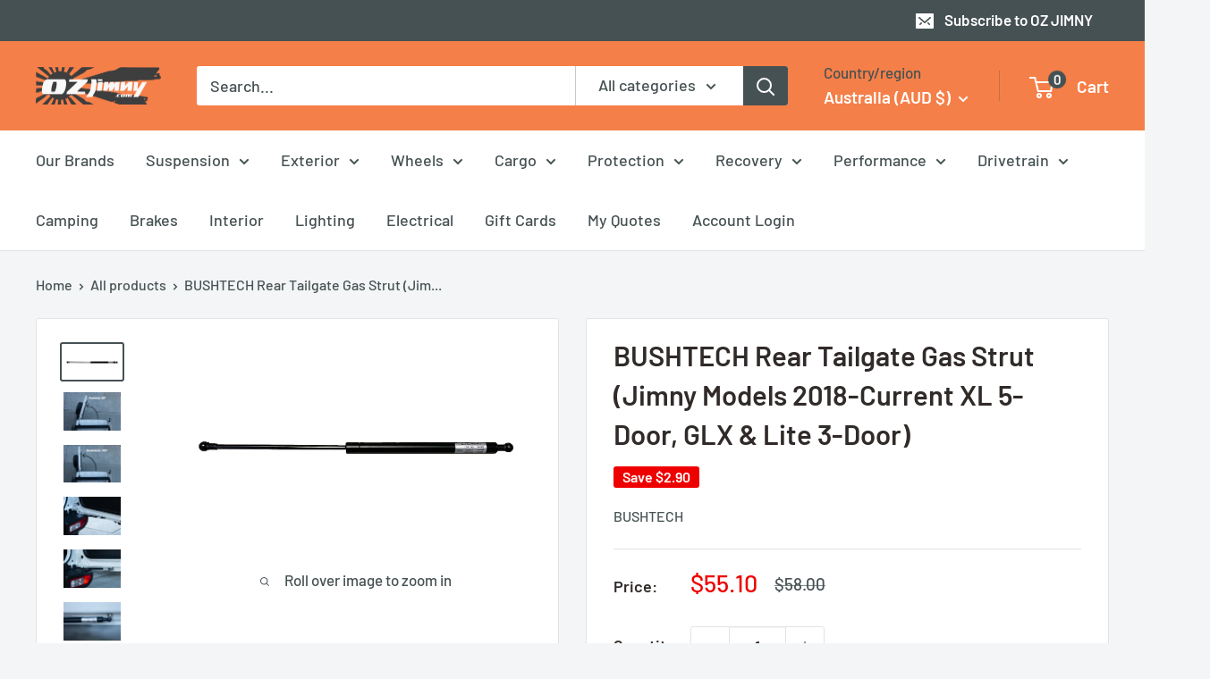

--- FILE ---
content_type: text/html; charset=utf-8
request_url: https://ozjimny.com/products/bushtech-rear-tailgate-gas-strut
body_size: 55398
content:
<!doctype html>

<html class="no-js" lang="en">
  <head>
    <meta charset="utf-8">
    <meta name="viewport" content="width=device-width, initial-scale=1.0, height=device-height, minimum-scale=1.0, maximum-scale=1.0">
    <meta name="theme-color" content="#465153">

    <title>BUSHTECH Rear Tailgate Gas Strut (Jimny Models 2018-Current XL 5-Door,</title><meta name="description" content="Introducing the Bushtech Rear Tailgate Gas Strut made specifically for the 2018+ Suzuki Jimny JB74W.  The perfect replacement of the 100Nm factory gas strut which only opens the tailgate to a maximum of 80 degrees, only to have a slight breeze close or open it at the most frustrating time, often causing damage to limbs"><link rel="canonical" href="https://ozjimny.com/products/bushtech-rear-tailgate-gas-strut"><link rel="shortcut icon" href="//ozjimny.com/cdn/shop/files/favcon_96x96.png?v=1729750554" type="image/png"><link rel="preload" as="style" href="//ozjimny.com/cdn/shop/t/15/assets/theme.css?v=64896656854714595661762491087">
    <link rel="preload" as="script" href="//ozjimny.com/cdn/shop/t/15/assets/theme.js?v=100952596617660054121762491087">
    <link rel="preconnect" href="https://cdn.shopify.com">
    <link rel="preconnect" href="https://fonts.shopifycdn.com">
    <link rel="dns-prefetch" href="https://productreviews.shopifycdn.com">
    <link rel="dns-prefetch" href="https://ajax.googleapis.com">
    <link rel="dns-prefetch" href="https://maps.googleapis.com">
    <link rel="dns-prefetch" href="https://maps.gstatic.com">

    <meta property="og:type" content="product">
  <meta property="og:title" content="BUSHTECH Rear Tailgate Gas Strut (Jimny Models 2018-Current XL 5-Door, GLX &amp; Lite 3-Door)"><meta property="og:image" content="http://ozjimny.com/cdn/shop/products/IMG_0854.jpg?v=1614076512">
    <meta property="og:image:secure_url" content="https://ozjimny.com/cdn/shop/products/IMG_0854.jpg?v=1614076512">
    <meta property="og:image:width" content="3580">
    <meta property="og:image:height" content="2013">
    <meta property="product:availability" content="out of stock"><meta property="product:price:amount" content="55.10">
  <meta property="product:price:currency" content="AUD"><meta property="og:description" content="Introducing the Bushtech Rear Tailgate Gas Strut made specifically for the 2018+ Suzuki Jimny JB74W.  The perfect replacement of the 100Nm factory gas strut which only opens the tailgate to a maximum of 80 degrees, only to have a slight breeze close or open it at the most frustrating time, often causing damage to limbs"><meta property="og:url" content="https://ozjimny.com/products/bushtech-rear-tailgate-gas-strut">
<meta property="og:site_name" content="OZ Jimny"><meta name="twitter:card" content="summary"><meta name="twitter:title" content="BUSHTECH Rear Tailgate Gas Strut (Jimny Models 2018-Current XL 5-Door, GLX &amp; Lite 3-Door)">
  <meta name="twitter:description" content="Introducing the Bushtech Rear Tailgate Gas Strut made specifically for the 2018+ Suzuki Jimny JB74W.  
The perfect replacement of the 100Nm factory gas strut which only opens the tailgate to a maximum of 80 degrees, only to have a slight breeze close or open it at the most frustrating time, often causing damage to limbs and/or the tailgate.
With the Bushtech Gas Strut the Tailgate will open with ease to 105 degrees. 
PLEASE NOTE: 

Recommended for Jimny&#39;s sporting extra weight from upgrades such was larger wheel and tyres and/or a Drop Down Tailgate Table etc. 
Not recommended for those who have removed the factory spare tyre altogether due the strength of the Strut being 250Nm
Please ensure you have cycled the strut approximately 20 times and left overnight for the optimal opening action to be achieved 
">
  <meta name="twitter:image" content="https://ozjimny.com/cdn/shop/products/IMG_0854_600x600_crop_center.jpg?v=1614076512">
    <link rel="preload" href="//ozjimny.com/cdn/fonts/barlow/barlow_n6.329f582a81f63f125e63c20a5a80ae9477df68e1.woff2" as="font" type="font/woff2" crossorigin><link rel="preload" href="//ozjimny.com/cdn/fonts/barlow/barlow_n5.a193a1990790eba0cc5cca569d23799830e90f07.woff2" as="font" type="font/woff2" crossorigin><style>
  @font-face {
  font-family: Barlow;
  font-weight: 600;
  font-style: normal;
  font-display: swap;
  src: url("//ozjimny.com/cdn/fonts/barlow/barlow_n6.329f582a81f63f125e63c20a5a80ae9477df68e1.woff2") format("woff2"),
       url("//ozjimny.com/cdn/fonts/barlow/barlow_n6.0163402e36247bcb8b02716880d0b39568412e9e.woff") format("woff");
}

  @font-face {
  font-family: Barlow;
  font-weight: 500;
  font-style: normal;
  font-display: swap;
  src: url("//ozjimny.com/cdn/fonts/barlow/barlow_n5.a193a1990790eba0cc5cca569d23799830e90f07.woff2") format("woff2"),
       url("//ozjimny.com/cdn/fonts/barlow/barlow_n5.ae31c82169b1dc0715609b8cc6a610b917808358.woff") format("woff");
}

@font-face {
  font-family: Barlow;
  font-weight: 600;
  font-style: normal;
  font-display: swap;
  src: url("//ozjimny.com/cdn/fonts/barlow/barlow_n6.329f582a81f63f125e63c20a5a80ae9477df68e1.woff2") format("woff2"),
       url("//ozjimny.com/cdn/fonts/barlow/barlow_n6.0163402e36247bcb8b02716880d0b39568412e9e.woff") format("woff");
}

@font-face {
  font-family: Barlow;
  font-weight: 600;
  font-style: italic;
  font-display: swap;
  src: url("//ozjimny.com/cdn/fonts/barlow/barlow_i6.5a22bd20fb27bad4d7674cc6e666fb9c77d813bb.woff2") format("woff2"),
       url("//ozjimny.com/cdn/fonts/barlow/barlow_i6.1c8787fcb59f3add01a87f21b38c7ef797e3b3a1.woff") format("woff");
}


  @font-face {
  font-family: Barlow;
  font-weight: 700;
  font-style: normal;
  font-display: swap;
  src: url("//ozjimny.com/cdn/fonts/barlow/barlow_n7.691d1d11f150e857dcbc1c10ef03d825bc378d81.woff2") format("woff2"),
       url("//ozjimny.com/cdn/fonts/barlow/barlow_n7.4fdbb1cb7da0e2c2f88492243ffa2b4f91924840.woff") format("woff");
}

  @font-face {
  font-family: Barlow;
  font-weight: 500;
  font-style: italic;
  font-display: swap;
  src: url("//ozjimny.com/cdn/fonts/barlow/barlow_i5.714d58286997b65cd479af615cfa9bb0a117a573.woff2") format("woff2"),
       url("//ozjimny.com/cdn/fonts/barlow/barlow_i5.0120f77e6447d3b5df4bbec8ad8c2d029d87fb21.woff") format("woff");
}

  @font-face {
  font-family: Barlow;
  font-weight: 700;
  font-style: italic;
  font-display: swap;
  src: url("//ozjimny.com/cdn/fonts/barlow/barlow_i7.50e19d6cc2ba5146fa437a5a7443c76d5d730103.woff2") format("woff2"),
       url("//ozjimny.com/cdn/fonts/barlow/barlow_i7.47e9f98f1b094d912e6fd631cc3fe93d9f40964f.woff") format("woff");
}


  :root {
    --default-text-font-size : 15px;
    --base-text-font-size    : 18px;
    --heading-font-family    : Barlow, sans-serif;
    --heading-font-weight    : 600;
    --heading-font-style     : normal;
    --text-font-family       : Barlow, sans-serif;
    --text-font-weight       : 500;
    --text-font-style        : normal;
    --text-font-bolder-weight: 600;
    --text-link-decoration   : underline;

    --text-color               : #465153;
    --text-color-rgb           : 70, 81, 83;
    --heading-color            : #302b29;
    --border-color             : #e1e3e4;
    --border-color-rgb         : 225, 227, 228;
    --form-border-color        : #d4d6d8;
    --accent-color             : #465153;
    --accent-color-rgb         : 70, 81, 83;
    --link-color               : #f57f48;
    --link-color-hover         : #e4510c;
    --background               : #f3f5f6;
    --secondary-background     : #ffffff;
    --secondary-background-rgb : 255, 255, 255;
    --accent-background        : rgba(70, 81, 83, 0.08);

    --input-background: #ffffff;

    --error-color       : #ff0000;
    --error-background  : rgba(255, 0, 0, 0.07);
    --success-color     : #00aa00;
    --success-background: rgba(0, 170, 0, 0.11);

    --primary-button-background      : #f57f48;
    --primary-button-background-rgb  : 245, 127, 72;
    --primary-button-text-color      : #ffffff;
    --secondary-button-background    : #f57f48;
    --secondary-button-background-rgb: 245, 127, 72;
    --secondary-button-text-color    : #ffffff;

    --header-background      : #f57f48;
    --header-text-color      : #ffffff;
    --header-light-text-color: #465153;
    --header-border-color    : rgba(70, 81, 83, 0.3);
    --header-accent-color    : #465153;

    --footer-background-color:    #f3f5f6;
    --footer-heading-text-color:  #f57f48;
    --footer-body-text-color:     #677279;
    --footer-body-text-color-rgb: 103, 114, 121;
    --footer-accent-color:        #465153;
    --footer-accent-color-rgb:    70, 81, 83;
    --footer-border:              1px solid var(--border-color);
    
    --flickity-arrow-color: #abb1b4;--product-on-sale-accent           : #ee0000;
    --product-on-sale-accent-rgb       : 238, 0, 0;
    --product-on-sale-color            : #ffffff;
    --product-in-stock-color           : #008a00;
    --product-low-stock-color          : #ee0000;
    --product-sold-out-color           : #8a9297;
    --product-custom-label-1-background: #008a00;
    --product-custom-label-1-color     : #ffffff;
    --product-custom-label-2-background: #00a500;
    --product-custom-label-2-color     : #ffffff;
    --product-review-star-color        : #ffbd00;

    --mobile-container-gutter : 20px;
    --desktop-container-gutter: 40px;

    /* Shopify related variables */
    --payment-terms-background-color: #f3f5f6;
  }
</style>

<script>
  // IE11 does not have support for CSS variables, so we have to polyfill them
  if (!(((window || {}).CSS || {}).supports && window.CSS.supports('(--a: 0)'))) {
    const script = document.createElement('script');
    script.type = 'text/javascript';
    script.src = 'https://cdn.jsdelivr.net/npm/css-vars-ponyfill@2';
    script.onload = function() {
      cssVars({});
    };

    document.getElementsByTagName('head')[0].appendChild(script);
  }
</script>


    <script>window.performance && window.performance.mark && window.performance.mark('shopify.content_for_header.start');</script><meta name="google-site-verification" content="hg7i3UGdTflsyWM8UPxPQMrDrjcMCC26C9Xu0wtcD4Q">
<meta name="google-site-verification" content="V_ZfHytHWHxL2MKohTKXxGeMDnrNSUq8TgxkD-eBIoA">
<meta name="facebook-domain-verification" content="llnt99sgxhyr08wfjlxix7f0lykoq0">
<meta id="shopify-digital-wallet" name="shopify-digital-wallet" content="/27335098505/digital_wallets/dialog">
<meta name="shopify-checkout-api-token" content="096406ca3913b19cc85f67c5ef628c91">
<meta id="in-context-paypal-metadata" data-shop-id="27335098505" data-venmo-supported="false" data-environment="production" data-locale="en_US" data-paypal-v4="true" data-currency="AUD">
<link rel="alternate" type="application/json+oembed" href="https://ozjimny.com/products/bushtech-rear-tailgate-gas-strut.oembed">
<script async="async" src="/checkouts/internal/preloads.js?locale=en-AU"></script>
<link rel="preconnect" href="https://shop.app" crossorigin="anonymous">
<script async="async" src="https://shop.app/checkouts/internal/preloads.js?locale=en-AU&shop_id=27335098505" crossorigin="anonymous"></script>
<script id="apple-pay-shop-capabilities" type="application/json">{"shopId":27335098505,"countryCode":"AU","currencyCode":"AUD","merchantCapabilities":["supports3DS"],"merchantId":"gid:\/\/shopify\/Shop\/27335098505","merchantName":"OZ Jimny","requiredBillingContactFields":["postalAddress","email","phone"],"requiredShippingContactFields":["postalAddress","email","phone"],"shippingType":"shipping","supportedNetworks":["visa","masterCard","amex","jcb"],"total":{"type":"pending","label":"OZ Jimny","amount":"1.00"},"shopifyPaymentsEnabled":true,"supportsSubscriptions":true}</script>
<script id="shopify-features" type="application/json">{"accessToken":"096406ca3913b19cc85f67c5ef628c91","betas":["rich-media-storefront-analytics"],"domain":"ozjimny.com","predictiveSearch":true,"shopId":27335098505,"locale":"en"}</script>
<script>var Shopify = Shopify || {};
Shopify.shop = "oz-jimny-com.myshopify.com";
Shopify.locale = "en";
Shopify.currency = {"active":"AUD","rate":"1.0"};
Shopify.country = "AU";
Shopify.theme = {"name":"Latest version - with display first variant ","id":156202991841,"schema_name":"Warehouse","schema_version":"6.7.0","theme_store_id":871,"role":"main"};
Shopify.theme.handle = "null";
Shopify.theme.style = {"id":null,"handle":null};
Shopify.cdnHost = "ozjimny.com/cdn";
Shopify.routes = Shopify.routes || {};
Shopify.routes.root = "/";</script>
<script type="module">!function(o){(o.Shopify=o.Shopify||{}).modules=!0}(window);</script>
<script>!function(o){function n(){var o=[];function n(){o.push(Array.prototype.slice.apply(arguments))}return n.q=o,n}var t=o.Shopify=o.Shopify||{};t.loadFeatures=n(),t.autoloadFeatures=n()}(window);</script>
<script>
  window.ShopifyPay = window.ShopifyPay || {};
  window.ShopifyPay.apiHost = "shop.app\/pay";
  window.ShopifyPay.redirectState = null;
</script>
<script id="shop-js-analytics" type="application/json">{"pageType":"product"}</script>
<script defer="defer" async type="module" src="//ozjimny.com/cdn/shopifycloud/shop-js/modules/v2/client.init-shop-cart-sync_WVOgQShq.en.esm.js"></script>
<script defer="defer" async type="module" src="//ozjimny.com/cdn/shopifycloud/shop-js/modules/v2/chunk.common_C_13GLB1.esm.js"></script>
<script defer="defer" async type="module" src="//ozjimny.com/cdn/shopifycloud/shop-js/modules/v2/chunk.modal_CLfMGd0m.esm.js"></script>
<script type="module">
  await import("//ozjimny.com/cdn/shopifycloud/shop-js/modules/v2/client.init-shop-cart-sync_WVOgQShq.en.esm.js");
await import("//ozjimny.com/cdn/shopifycloud/shop-js/modules/v2/chunk.common_C_13GLB1.esm.js");
await import("//ozjimny.com/cdn/shopifycloud/shop-js/modules/v2/chunk.modal_CLfMGd0m.esm.js");

  window.Shopify.SignInWithShop?.initShopCartSync?.({"fedCMEnabled":true,"windoidEnabled":true});

</script>
<script>
  window.Shopify = window.Shopify || {};
  if (!window.Shopify.featureAssets) window.Shopify.featureAssets = {};
  window.Shopify.featureAssets['shop-js'] = {"shop-cart-sync":["modules/v2/client.shop-cart-sync_DuR37GeY.en.esm.js","modules/v2/chunk.common_C_13GLB1.esm.js","modules/v2/chunk.modal_CLfMGd0m.esm.js"],"init-fed-cm":["modules/v2/client.init-fed-cm_BucUoe6W.en.esm.js","modules/v2/chunk.common_C_13GLB1.esm.js","modules/v2/chunk.modal_CLfMGd0m.esm.js"],"shop-toast-manager":["modules/v2/client.shop-toast-manager_B0JfrpKj.en.esm.js","modules/v2/chunk.common_C_13GLB1.esm.js","modules/v2/chunk.modal_CLfMGd0m.esm.js"],"init-shop-cart-sync":["modules/v2/client.init-shop-cart-sync_WVOgQShq.en.esm.js","modules/v2/chunk.common_C_13GLB1.esm.js","modules/v2/chunk.modal_CLfMGd0m.esm.js"],"shop-button":["modules/v2/client.shop-button_B_U3bv27.en.esm.js","modules/v2/chunk.common_C_13GLB1.esm.js","modules/v2/chunk.modal_CLfMGd0m.esm.js"],"init-windoid":["modules/v2/client.init-windoid_DuP9q_di.en.esm.js","modules/v2/chunk.common_C_13GLB1.esm.js","modules/v2/chunk.modal_CLfMGd0m.esm.js"],"shop-cash-offers":["modules/v2/client.shop-cash-offers_BmULhtno.en.esm.js","modules/v2/chunk.common_C_13GLB1.esm.js","modules/v2/chunk.modal_CLfMGd0m.esm.js"],"pay-button":["modules/v2/client.pay-button_CrPSEbOK.en.esm.js","modules/v2/chunk.common_C_13GLB1.esm.js","modules/v2/chunk.modal_CLfMGd0m.esm.js"],"init-customer-accounts":["modules/v2/client.init-customer-accounts_jNk9cPYQ.en.esm.js","modules/v2/client.shop-login-button_DJ5ldayH.en.esm.js","modules/v2/chunk.common_C_13GLB1.esm.js","modules/v2/chunk.modal_CLfMGd0m.esm.js"],"avatar":["modules/v2/client.avatar_BTnouDA3.en.esm.js"],"checkout-modal":["modules/v2/client.checkout-modal_pBPyh9w8.en.esm.js","modules/v2/chunk.common_C_13GLB1.esm.js","modules/v2/chunk.modal_CLfMGd0m.esm.js"],"init-shop-for-new-customer-accounts":["modules/v2/client.init-shop-for-new-customer-accounts_BUoCy7a5.en.esm.js","modules/v2/client.shop-login-button_DJ5ldayH.en.esm.js","modules/v2/chunk.common_C_13GLB1.esm.js","modules/v2/chunk.modal_CLfMGd0m.esm.js"],"init-customer-accounts-sign-up":["modules/v2/client.init-customer-accounts-sign-up_CnczCz9H.en.esm.js","modules/v2/client.shop-login-button_DJ5ldayH.en.esm.js","modules/v2/chunk.common_C_13GLB1.esm.js","modules/v2/chunk.modal_CLfMGd0m.esm.js"],"init-shop-email-lookup-coordinator":["modules/v2/client.init-shop-email-lookup-coordinator_CzjY5t9o.en.esm.js","modules/v2/chunk.common_C_13GLB1.esm.js","modules/v2/chunk.modal_CLfMGd0m.esm.js"],"shop-follow-button":["modules/v2/client.shop-follow-button_CsYC63q7.en.esm.js","modules/v2/chunk.common_C_13GLB1.esm.js","modules/v2/chunk.modal_CLfMGd0m.esm.js"],"shop-login-button":["modules/v2/client.shop-login-button_DJ5ldayH.en.esm.js","modules/v2/chunk.common_C_13GLB1.esm.js","modules/v2/chunk.modal_CLfMGd0m.esm.js"],"shop-login":["modules/v2/client.shop-login_B9ccPdmx.en.esm.js","modules/v2/chunk.common_C_13GLB1.esm.js","modules/v2/chunk.modal_CLfMGd0m.esm.js"],"lead-capture":["modules/v2/client.lead-capture_D0K_KgYb.en.esm.js","modules/v2/chunk.common_C_13GLB1.esm.js","modules/v2/chunk.modal_CLfMGd0m.esm.js"],"payment-terms":["modules/v2/client.payment-terms_BWmiNN46.en.esm.js","modules/v2/chunk.common_C_13GLB1.esm.js","modules/v2/chunk.modal_CLfMGd0m.esm.js"]};
</script>
<script id="__st">var __st={"a":27335098505,"offset":36000,"reqid":"f7e0efe4-a841-4c9f-955a-75467958608a-1769704547","pageurl":"ozjimny.com\/products\/bushtech-rear-tailgate-gas-strut","u":"4e236b98f509","p":"product","rtyp":"product","rid":6294148645031};</script>
<script>window.ShopifyPaypalV4VisibilityTracking = true;</script>
<script id="captcha-bootstrap">!function(){'use strict';const t='contact',e='account',n='new_comment',o=[[t,t],['blogs',n],['comments',n],[t,'customer']],c=[[e,'customer_login'],[e,'guest_login'],[e,'recover_customer_password'],[e,'create_customer']],r=t=>t.map((([t,e])=>`form[action*='/${t}']:not([data-nocaptcha='true']) input[name='form_type'][value='${e}']`)).join(','),a=t=>()=>t?[...document.querySelectorAll(t)].map((t=>t.form)):[];function s(){const t=[...o],e=r(t);return a(e)}const i='password',u='form_key',d=['recaptcha-v3-token','g-recaptcha-response','h-captcha-response',i],f=()=>{try{return window.sessionStorage}catch{return}},m='__shopify_v',_=t=>t.elements[u];function p(t,e,n=!1){try{const o=window.sessionStorage,c=JSON.parse(o.getItem(e)),{data:r}=function(t){const{data:e,action:n}=t;return t[m]||n?{data:e,action:n}:{data:t,action:n}}(c);for(const[e,n]of Object.entries(r))t.elements[e]&&(t.elements[e].value=n);n&&o.removeItem(e)}catch(o){console.error('form repopulation failed',{error:o})}}const l='form_type',E='cptcha';function T(t){t.dataset[E]=!0}const w=window,h=w.document,L='Shopify',v='ce_forms',y='captcha';let A=!1;((t,e)=>{const n=(g='f06e6c50-85a8-45c8-87d0-21a2b65856fe',I='https://cdn.shopify.com/shopifycloud/storefront-forms-hcaptcha/ce_storefront_forms_captcha_hcaptcha.v1.5.2.iife.js',D={infoText:'Protected by hCaptcha',privacyText:'Privacy',termsText:'Terms'},(t,e,n)=>{const o=w[L][v],c=o.bindForm;if(c)return c(t,g,e,D).then(n);var r;o.q.push([[t,g,e,D],n]),r=I,A||(h.body.append(Object.assign(h.createElement('script'),{id:'captcha-provider',async:!0,src:r})),A=!0)});var g,I,D;w[L]=w[L]||{},w[L][v]=w[L][v]||{},w[L][v].q=[],w[L][y]=w[L][y]||{},w[L][y].protect=function(t,e){n(t,void 0,e),T(t)},Object.freeze(w[L][y]),function(t,e,n,w,h,L){const[v,y,A,g]=function(t,e,n){const i=e?o:[],u=t?c:[],d=[...i,...u],f=r(d),m=r(i),_=r(d.filter((([t,e])=>n.includes(e))));return[a(f),a(m),a(_),s()]}(w,h,L),I=t=>{const e=t.target;return e instanceof HTMLFormElement?e:e&&e.form},D=t=>v().includes(t);t.addEventListener('submit',(t=>{const e=I(t);if(!e)return;const n=D(e)&&!e.dataset.hcaptchaBound&&!e.dataset.recaptchaBound,o=_(e),c=g().includes(e)&&(!o||!o.value);(n||c)&&t.preventDefault(),c&&!n&&(function(t){try{if(!f())return;!function(t){const e=f();if(!e)return;const n=_(t);if(!n)return;const o=n.value;o&&e.removeItem(o)}(t);const e=Array.from(Array(32),(()=>Math.random().toString(36)[2])).join('');!function(t,e){_(t)||t.append(Object.assign(document.createElement('input'),{type:'hidden',name:u})),t.elements[u].value=e}(t,e),function(t,e){const n=f();if(!n)return;const o=[...t.querySelectorAll(`input[type='${i}']`)].map((({name:t})=>t)),c=[...d,...o],r={};for(const[a,s]of new FormData(t).entries())c.includes(a)||(r[a]=s);n.setItem(e,JSON.stringify({[m]:1,action:t.action,data:r}))}(t,e)}catch(e){console.error('failed to persist form',e)}}(e),e.submit())}));const S=(t,e)=>{t&&!t.dataset[E]&&(n(t,e.some((e=>e===t))),T(t))};for(const o of['focusin','change'])t.addEventListener(o,(t=>{const e=I(t);D(e)&&S(e,y())}));const B=e.get('form_key'),M=e.get(l),P=B&&M;t.addEventListener('DOMContentLoaded',(()=>{const t=y();if(P)for(const e of t)e.elements[l].value===M&&p(e,B);[...new Set([...A(),...v().filter((t=>'true'===t.dataset.shopifyCaptcha))])].forEach((e=>S(e,t)))}))}(h,new URLSearchParams(w.location.search),n,t,e,['guest_login'])})(!0,!0)}();</script>
<script integrity="sha256-4kQ18oKyAcykRKYeNunJcIwy7WH5gtpwJnB7kiuLZ1E=" data-source-attribution="shopify.loadfeatures" defer="defer" src="//ozjimny.com/cdn/shopifycloud/storefront/assets/storefront/load_feature-a0a9edcb.js" crossorigin="anonymous"></script>
<script crossorigin="anonymous" defer="defer" src="//ozjimny.com/cdn/shopifycloud/storefront/assets/shopify_pay/storefront-65b4c6d7.js?v=20250812"></script>
<script data-source-attribution="shopify.dynamic_checkout.dynamic.init">var Shopify=Shopify||{};Shopify.PaymentButton=Shopify.PaymentButton||{isStorefrontPortableWallets:!0,init:function(){window.Shopify.PaymentButton.init=function(){};var t=document.createElement("script");t.src="https://ozjimny.com/cdn/shopifycloud/portable-wallets/latest/portable-wallets.en.js",t.type="module",document.head.appendChild(t)}};
</script>
<script data-source-attribution="shopify.dynamic_checkout.buyer_consent">
  function portableWalletsHideBuyerConsent(e){var t=document.getElementById("shopify-buyer-consent"),n=document.getElementById("shopify-subscription-policy-button");t&&n&&(t.classList.add("hidden"),t.setAttribute("aria-hidden","true"),n.removeEventListener("click",e))}function portableWalletsShowBuyerConsent(e){var t=document.getElementById("shopify-buyer-consent"),n=document.getElementById("shopify-subscription-policy-button");t&&n&&(t.classList.remove("hidden"),t.removeAttribute("aria-hidden"),n.addEventListener("click",e))}window.Shopify?.PaymentButton&&(window.Shopify.PaymentButton.hideBuyerConsent=portableWalletsHideBuyerConsent,window.Shopify.PaymentButton.showBuyerConsent=portableWalletsShowBuyerConsent);
</script>
<script>
  function portableWalletsCleanup(e){e&&e.src&&console.error("Failed to load portable wallets script "+e.src);var t=document.querySelectorAll("shopify-accelerated-checkout .shopify-payment-button__skeleton, shopify-accelerated-checkout-cart .wallet-cart-button__skeleton"),e=document.getElementById("shopify-buyer-consent");for(let e=0;e<t.length;e++)t[e].remove();e&&e.remove()}function portableWalletsNotLoadedAsModule(e){e instanceof ErrorEvent&&"string"==typeof e.message&&e.message.includes("import.meta")&&"string"==typeof e.filename&&e.filename.includes("portable-wallets")&&(window.removeEventListener("error",portableWalletsNotLoadedAsModule),window.Shopify.PaymentButton.failedToLoad=e,"loading"===document.readyState?document.addEventListener("DOMContentLoaded",window.Shopify.PaymentButton.init):window.Shopify.PaymentButton.init())}window.addEventListener("error",portableWalletsNotLoadedAsModule);
</script>

<script type="module" src="https://ozjimny.com/cdn/shopifycloud/portable-wallets/latest/portable-wallets.en.js" onError="portableWalletsCleanup(this)" crossorigin="anonymous"></script>
<script nomodule>
  document.addEventListener("DOMContentLoaded", portableWalletsCleanup);
</script>

<link id="shopify-accelerated-checkout-styles" rel="stylesheet" media="screen" href="https://ozjimny.com/cdn/shopifycloud/portable-wallets/latest/accelerated-checkout-backwards-compat.css" crossorigin="anonymous">
<style id="shopify-accelerated-checkout-cart">
        #shopify-buyer-consent {
  margin-top: 1em;
  display: inline-block;
  width: 100%;
}

#shopify-buyer-consent.hidden {
  display: none;
}

#shopify-subscription-policy-button {
  background: none;
  border: none;
  padding: 0;
  text-decoration: underline;
  font-size: inherit;
  cursor: pointer;
}

#shopify-subscription-policy-button::before {
  box-shadow: none;
}

      </style>

<script>window.performance && window.performance.mark && window.performance.mark('shopify.content_for_header.end');</script>

    <link rel="stylesheet" href="//ozjimny.com/cdn/shop/t/15/assets/theme.css?v=64896656854714595661762491087">

    <script type="application/ld+json">{"@context":"http:\/\/schema.org\/","@id":"\/products\/bushtech-rear-tailgate-gas-strut#product","@type":"Product","brand":{"@type":"Brand","name":"Bushtech"},"category":"Tailgate Gas Strut","description":"Introducing the Bushtech Rear Tailgate Gas Strut made specifically for the 2018+ Suzuki Jimny JB74W.  \nThe perfect replacement of the 100Nm factory gas strut which only opens the tailgate to a maximum of 80 degrees, only to have a slight breeze close or open it at the most frustrating time, often causing damage to limbs and\/or the tailgate.\nWith the Bushtech Gas Strut the Tailgate will open with ease to 105 degrees. \nPLEASE NOTE: \n\nRecommended for Jimny's sporting extra weight from upgrades such was larger wheel and tyres and\/or a Drop Down Tailgate Table etc. \nNot recommended for those who have removed the factory spare tyre altogether due the strength of the Strut being 250Nm\nPlease ensure you have cycled the strut approximately 20 times and left overnight for the optimal opening action to be achieved \n","image":"https:\/\/ozjimny.com\/cdn\/shop\/products\/IMG_0854.jpg?v=1614076512\u0026width=1920","name":"BUSHTECH Rear Tailgate Gas Strut (Jimny Models 2018-Current XL 5-Door, GLX \u0026 Lite 3-Door)","offers":{"@id":"\/products\/bushtech-rear-tailgate-gas-strut?variant=38225019371687#offer","@type":"Offer","availability":"http:\/\/schema.org\/OutOfStock","price":"55.10","priceCurrency":"AUD","url":"https:\/\/ozjimny.com\/products\/bushtech-rear-tailgate-gas-strut?variant=38225019371687"},"url":"https:\/\/ozjimny.com\/products\/bushtech-rear-tailgate-gas-strut"}</script><script type="application/ld+json">
  {
    "@context": "https://schema.org",
    "@type": "BreadcrumbList",
    "itemListElement": [{
        "@type": "ListItem",
        "position": 1,
        "name": "Home",
        "item": "https://ozjimny.com"
      },{
            "@type": "ListItem",
            "position": 2,
            "name": "BUSHTECH Rear Tailgate Gas Strut (Jimny Models 2018-Current XL 5-Door, GLX \u0026 Lite 3-Door)",
            "item": "https://ozjimny.com/products/bushtech-rear-tailgate-gas-strut"
          }]
  }
</script>

    <script>
      // This allows to expose several variables to the global scope, to be used in scripts
      window.theme = {
        pageType: "product",
        cartCount: 0,
        moneyFormat: "${{amount}}",
        moneyWithCurrencyFormat: "${{amount}} AUD",
        currencyCodeEnabled: false,
        showDiscount: true,
        discountMode: "saving",
        cartType: "drawer"
      };

      window.routes = {
        rootUrl: "\/",
        rootUrlWithoutSlash: '',
        cartUrl: "\/cart",
        cartAddUrl: "\/cart\/add",
        cartChangeUrl: "\/cart\/change",
        searchUrl: "\/search",
        productRecommendationsUrl: "\/recommendations\/products"
      };

      window.languages = {
        productRegularPrice: "Regular price",
        productSalePrice: "Sale price",
        collectionOnSaleLabel: "Save {{savings}}",
        productFormUnavailable: "Unavailable",
        productFormAddToCart: "Add to cart",
        productFormPreOrder: "Pre-order",
        productFormSoldOut: "Sold out",
        productAdded: "Product has been added to your cart",
        productAddedShort: "Added!",
        shippingEstimatorNoResults: "No shipping could be found for your address.",
        shippingEstimatorOneResult: "There is one shipping rate for your address:",
        shippingEstimatorMultipleResults: "There are {{count}} shipping rates for your address:",
        shippingEstimatorErrors: "There are some errors:"
      };

      document.documentElement.className = document.documentElement.className.replace('no-js', 'js');
    </script><script src="//ozjimny.com/cdn/shop/t/15/assets/theme.js?v=100952596617660054121762491087" defer></script>
    <script src="//ozjimny.com/cdn/shop/t/15/assets/custom.js?v=102476495355921946141762491088" defer></script><script>
        (function () {
          window.onpageshow = function() {
            // We force re-freshing the cart content onpageshow, as most browsers will serve a cache copy when hitting the
            // back button, which cause staled data
            document.documentElement.dispatchEvent(new CustomEvent('cart:refresh', {
              bubbles: true,
              detail: {scrollToTop: false}
            }));
          };
        })();
      </script><!-- BEGIN app block: shopify://apps/sa-request-a-quote/blocks/app-embed-block/56d84fcb-37c7-4592-bb51-641b7ec5eef0 -->


<script type="text/javascript">
    var config = {"settings":{"app_url":"https:\/\/quote.samita.io","shop_url":"oz-jimny-com.myshopify.com","domain":"ozjimny.com","plan":"ADVANCED","new_frontend":0,"new_setting":1,"front_shop_url":"ozjimny.com","search_template_created":"false","collection_enable":"0","product_enable":"1","rfq_page":"request-for-quote","rfq_history":"quotes-history","lang_translations":[],"lang_translationsFormbuilder":[],"selector":{"productForm":[".home-product form[action*=\"\/cart\/add\"]",".shop-product form[action*=\"\/cart\/add\"]","#shopify-section-featured-product form[action*=\"\/cart\/add\"]","form.apb-product-form",".product-form__buy-buttons form[action*=\"\/cart\/add\"]","product-form form[action*=\"\/cart\/add\"]",".product-form form[action*=\"\/cart\/add\"]",".product-page form[action*=\"\/cart\/add\"]",".product-add form[action*=\"\/cart\/add\"]","[id*=\"ProductSection--\"] form[action*=\"\/cart\/add\"]","form#add-to-cart-form","form.sf-cart__form","form.productForm","form.product-form","form.product-single__form","form.shopify-product-form:not(#product-form-installment)","form.atc-form","form.atc-form-mobile","form[action*=\"\/cart\/add\"]:not([hidden]):not(#product-form-installment)"],"addtocart_selector":"#shopify_add_to_cart,.product-form .btn-cart,.js-product-button-add-to-cart,.shopify-product-form .btn-addtocart,#product-add-to-cart,.shopify-product-form .add_to_cart,.product-details__add-to-cart-button,.shopify-product-form .product-submit,.product-form__cart-buttons,.shopify-product-form input[type=\"submit\"],.js-product-form button[type=\"submit\"],form.product-purchase-form button[type=\"submit\"],#addToCart,#AddToCart,[data-btn-type=\"add-to-cart\"],.default-cart-button__button,.shopify-product-form button[data-add-to-cart],form[data-product-form] .add-to-cart-btn,.product__submit__add,.product-form .add-to-cart-button,.product-form__cart-submit,.shopify-product-form button[data-product-add],#AddToCart--product-template,.product-buy-buttons--cta,.product-form__add-btn,form[data-type=\"add-to-cart-form\"] .product__add-to-cart,.productForm .productForm-submit,.ProductForm__AddToCart,.shopify-product-form .btn--add-to-cart,.ajax-product-form button[data-add-to-cart],.shopify-product-form .product__submit__add,form[data-product-form] .add-to-cart,.product-form .product__submit__add,.shopify-product-form button[type=\"submit\"][data-add-button],.product-form .product-form__add-button,.product-form__submit,.product-single__form .add-to-cart,form#AddToCartForm button#AddToCart,form.shopify-product-form button.add-to-cart,form[action*=\"\/cart\/add\"] [name=\"add\"],form[action*=\"\/cart\/add\"] button#AddToCartDesk, form[data-product-form] button[data-product-add], .product-form--atc-button[data-product-atc], .globo-validationForm, button.single_add_to_cart_button, input#AddToCart-product-template, button[data-action=\"add-to-cart\"], .product-details-wrapper .add-to-cart input, form.product-menu-form .product-menu-button[data-product-menu-button-atc], .product-add input#AddToCart, #product-content #add-to-cart #addToCart, .product-form-submit-wrap .add-to-cart-button, .productForm-block .productForm-submit, .btn-wrapper-c .add, .product-submit input.add-to-cart, .form-element-quantity-submit .form-element-submit-button, .quantity-submit-row__submit input, form#AddToCartForm .product-add input#addToCart, .product__form .product__add-to-cart, #product-description form .product-add .add, .product-add input.button.product-add-available, .globo__validation-default, #product-area .product-details-wrapper .options .selector-wrapper .submit,.product_type_simple add_to_cart_button,.pr_atc,.js-product-button-add-to-cart,.product-cta,.tt-btn-addtocart,.product-card-interaction,.product-item__quick-form,.product--quick-add,.btn--quick[data-add-to-cart],.product-card-btn__btn,.productitem--action-atc,.quick-add-btn,.quick-add-button,.product-item__quick-add-button,add-to-cart,.cartButton,.product_after_shop_loop_buttons,.quick-buy-product-form .pb-button-shadow,.product-form__submit,.quick-add__submit,.product__submit__add,form #AddToCart-product-template, form #AddToCart, form #addToCart-product-template, form .product__add-to-cart-button, form .product-form__cart-submit, form .add-to-cart, form .cart-functions \u003e button, form .productitem--action-atc, form .product-form--atc-button, form .product-menu-button-atc, form .product__add-to-cart, form .add-to-cart-button, form #addToCart, form .product-detail__form__action \u003e button, form .product-form-submit-wrap \u003e input, form .product-form input[type=\"submit\"], form input.submit, form .add_to_cart, form .product-item-quick-shop, form #add-to-cart, form .productForm-submit, form .add-to-cart-btn, form .product-single__add-btn, form .quick-add--add-button, form .product-page--add-to-cart, form .addToCart, form .product-form .form-actions, form .button.add, form button#add, form .addtocart, form .AddtoCart, form .product-add input.add, form button#purchase, form[action*=\"\/cart\/add\"] button[type=\"submit\"], form .product__form button[type=\"submit\"], form #AddToCart--product-template","addToCartTextElement":"[data-add-to-cart-text], [data-button-text], .button-text, *:not(.icon):not(.spinner):not(.no-js):not(.spinner-inner-1):not(.spinner-inner-2):not(.spinner-inner-3)","collectionProductForm":".spf-product__form, form[action*=\"\/cart\/add\"]","collectionAddToCartSelector":".collectionPreorderAddToCartBtn, [type=\"submit\"]:not(.quick-add__submit), [name=\"add\"]:not(.quick-add__submit), .add-to-cart-btn, .pt-btn-addtocart, .js-add-to-cart, .tt-btn-addtocart, .spf-product__form-btn-addtocart, .ProductForm__AddToCart, button.gt_button.gt_product-button--add-to-cart, .button--addToCart","productCollectionItem":"ul#product-grid \u003e li, .grid__item, .product-item, .card \u003e .card__content .card__information,.collection-product-card,.sf__pcard,.product-item__content,.products .product-col,.pr_list_item,.pr_grid_item,.product-wrap,.tt-layout-product-item .tt-product,.products-grid .grid-item,.product-grid .indiv-product, .product-list [data-product-item],.product-list .product-block,.collection-products .collection-product,.collection__grid-loop .product-index,.product-thumbnail[data-product-thumbnail],.filters-results .product-list .card,.product-loop .product-index,#main-collection-product-grid .product-index,.collection-container .product,.featured-collection .product,.collection__grid-item,.collection-product,[data-product-grid-item],.product-grid-item.product-grid-item--featured,.collection__products .product-grid-item, .collection-alternating-product,.product-list-item, .collection-product-grid [class*=\"column\"],.collection-filters .product-grid-item, .featured-collection__content .featured-collection__item,.collection-grid .grid-item.grid-product,#CollectionProductGrid .collection-list li,.collection__products .product-item,.collection__products .product-item,#main-collection-product-grid .product-loop__item,.product-loop .product-loop__item, .products #ajaxSection c:not(.card-price),#main-collection-products .product,.grid.gap-theme \u003e li,.mainCollectionProductGrid .grid .block-product,.collection-grid-main .items-start \u003e .block, .s-collection__products .c-product-item,.products-grid .product,[data-section-type=\"collection\"] .group.block,.blocklayout .block.product,.sf__pcard,.product-grid .product-block,.product-list .product-block .product-block__inner, .collection.grid .product-item .product-item__wrapper,.collection--body--grid .product--root,.o-layout__item .product-card,.productgrid--items .productgrid--item .productitem,.box__collection,.collection-page__product,.collection-grid__row .product-block .product-block__inner,.ProductList .Grid__Cell .ProductItem .ProductItem__Wrapper,.items .item .item__inner,.grid-flex .product-block,.product-loop .product,.collection__products .product-tile,.product-list .product-item, .product-grid .grid-item .grid-item__content,.collection .product-item, .collection__grid .product-card .product-card-info,.collection-list .block,.collection__products .product-item,.product--root[data-product-view=grid],.grid__wrapper .product-loop__item,.collection__list-item, #CollectionSection .grid-uniform .grid-item, #shopify-section-collection-template .product-item, .collections__products .featured-collections__item, .collection-grid-section:not(.shopify-section),.spf-product-card,.product-grid-item,.productitem, .type-product-grid-item, .product-details, .featured-product-content","productCollectionHref":"h3[data-href*=\"\/products\/\"], div[data-href*=\"\/products\/\"], a.product-block__link[href*=\"\/products\/\"], a.indiv-product__link[href*=\"\/products\/\"], a.thumbnail__link[href*=\"\/products\/\"], a.product-item__link[href*=\"\/products\/\"], a.product-card__link[href*=\"\/products\/\"], a.product-card-link[href*=\"\/products\/\"], a.product-block__image__link[href*=\"\/products\/\"], a.stretched-link[href*=\"\/products\/\"], a.grid-product__link[href*=\"\/products\/\"], a.product-grid-item--link[href*=\"\/products\/\"], a.product-link[href*=\"\/products\/\"], a.product__link[href*=\"\/products\/\"], a.full-unstyled-link[href*=\"\/products\/\"], a.grid-item__link[href*=\"\/products\/\"], a.grid-product__link[href*=\"\/products\/\"], a[data-product-page-link][href*=\"\/products\/\"], a[href*=\"\/products\/\"]:not(.logo-bar__link,.ButtonGroup__Item.Button,.menu-promotion__link,.site-nav__link,.mobile-nav__link,.hero__sidebyside-image-link,.announcement-link,.breadcrumbs-list__link,.single-level-link,.d-none,.icon-twitter,.icon-facebook,.icon-pinterest,#btn,.list-menu__item.link.link--tex,.btnProductQuickview,.index-banner-slides-each,.global-banner-switch,.sub-nav-item-link,.announcement-bar__link)","quickViewSelector":".productitem--actions, a.quickview-icon.quickview, .qv-icon, .previewer-button, .sca-qv-button, .product-item__action-button[data-action=\"open-modal\"], .boost-pfs-quickview-btn, .collection-product[data-action=\"show-product\"], button.product-item__quick-shop-button, .product-item__quick-shop-button-wrapper, .open-quick-view, .product-item__action-button[data-action=\"open-modal\"], .tt-btn-quickview, .product-item-quick-shop .available, .quickshop-trigger, .productitem--action-trigger:not(.productitem--action-atc), .quick-product__btn, .thumbnail, .quick_shop, a.sca-qv-button, .overlay, .quick-view, .open-quick-view, [data-product-card-link], a[rel=\"quick-view\"], a.quick-buy, div.quickview-button \u003e a, .block-inner a.more-info, .quick-shop-modal-trigger, a.quick-view-btn, a.spo-quick-view, div.quickView-button, a.product__label--quick-shop, span.trigger-quick-view, a.act-quickview-button, a.product-modal, [data-quickshop-full], [data-quickshop-slim], [data-quickshop-trigger], .quick_view_btn, .js-quickview-trigger, [id*=\"quick-add-template\"], .js-quickbuy-button","quickViewProductForm":"form[action*=\"\/cart\/add\"], .qv-form, .qview-form, .description-wrapper_content, .wx-product-wrapper, #sca-qv-add-item-form, .product-form, #boost-pfs-quickview-cart-form, .product.preview .shopify-product-form, .product-details__form, .gfqv-product-form, #ModalquickView form#modal_quick_view, .quick_view_form, .product_form, .quick-buy__product-form, .quick-shop-modal form[action*=\"\/cart\/add\"], #quick-shop-modal form[action*=\"\/cart\/add\"], .white-popup.quick-view form[action*=\"\/cart\/add\"], .quick-view form[action*=\"\/cart\/add\"], [id*=\"QuickShopModal-\"] form[action*=\"\/cart\/add\"], .quick-shop.active form[action*=\"\/cart\/add\"], .quick-view-panel form[action*=\"\/cart\/add\"], .content.product.preview form[action*=\"\/cart\/add\"], .quickView-wrap form[action*=\"\/cart\/add\"], .quick-modal form[action*=\"\/cart\/add\"], #colorbox form[action*=\"\/cart\/add\"], .product-quick-view form[action*=\"\/cart\/add\"], .quickform, .modal--quickshop-full, .modal--quickshop form[action*=\"\/cart\/add\"], .quick-shop-form, .fancybox-inner form[action*=\"\/cart\/add\"], #quick-view-modal form[action*=\"\/cart\/add\"], [data-product-modal] form[action*=\"\/cart\/add\"], .modal--quick-shop.modal--is-active form[action*=\"\/cart\/add\"]","searchResultSelector":".predictive-search, .search__results__products, .search-bar__results, .predictive-search-results, #PredictiveResults, .search-results-panel, .search-flydown--results, .header-search-results-wrapper, .main_search__popup","searchResultItemSelector":".predictive-search__list-item, .predictive-search__results-list li, ul li, .product-item, .search-bar__results-products .mini-product, .search__product-loop li, .grid-item, .grid-product, .search--result-group .row, .search-flydown--product, .predictive-search-group .grid, .main-search-result, .search-result","price_selector":"span.price, .price.product__price, .sf__pcard-price,.shopify-Price-amount,#price_ppr,.product-page-info__price,.tt-price,.price-box,.product__price-container,.product-meta__price-list-container,.product-item-meta__price-list-container,.collection-product-price,.product__grid__price,.product-grid-item__price,.product-price--wrapper,.price__current,.product-loop-element__price,.product-block__price,[class*=\"product-card-price\"],.ProductMeta__PriceList,.ProductItem__PriceList,.product-detail__price,.price_wrapper,.product__price__wrap,[data-price-wrapper],.product-item__price-list,.product-single__prices,.product-block--price,.product-page--pricing,.current-price,.product-prices,.product-card-prices,.product-price-block,product-price-root,.product--price-container,.product-form__prices,.product-loop__price,.card-price,.product-price-container,.product_after_shop_loop_price,.main-product__price,.product-block-price,span[data-product-price],.block-price,product-price,.price-wrapper,.price__container,#ProductPrice-product-template,#ProductPrice,.product-price,.product__price—reg,#productPrice-product-template,.product__current-price,.product-thumb-caption-price-current,.product-item-caption-price-current,.grid-product__price,.product__price,span.price:not(.mini-cart__content .price),span.product-price,.productitem--price,.product-pricing,span.money,.product-item__price,.product-list-item-price,p.price,div.price,.product-meta__prices,div.product-price,span#price,.price.money,h3.price,a.price,.price-area,.product-item-price,.pricearea,.collectionGrid .collectionBlock-info \u003e p,#ComparePrice,.product--price-wrapper,.product-page--price-wrapper,.color--shop-accent.font-size--s.t--meta.f--main,.ComparePrice,.ProductPrice,.prodThumb .title span:last-child,.product-single__price-product-template,.product-info-price,.price-money,.prod-price,#price-field,.product-grid--price,.prices,.pricing,#product-price,.money-styling,.compare-at-price,.product-item--price,.card__price,.product-card__price,.product-price__price,.product-item__price-wrapper,.product-single__price,.grid-product__price-wrap,a.grid-link p.grid-link__meta,dl.price,.mini-product__price,.predictive-search__price","buynow_selector":".shopify-payment-button","quantity_selector":"[name=\"quantity\"], input.quantity, [name=\"qty\"]","variantSelector":".product-form__variants, .ga-product_variant_select, select[name=\"id\"], input[name=\"id\"], .qview-variants \u003e select, select[name=\"id[]\"], input[name=\"grfqId\"], select[name=\"idGlobo\"]","variantActivator":".product-form__chip-wrapper, .product__swatches [data-swatch-option], .swatch__container .swatch__option, .gf_swatches .gf_swatch, .product-form__controls-group-options select, ul.clickyboxes li, .pf-variant-select, ul.swatches-select li, .product-options__value, .form-check-swatch, button.btn.swatch select.product__variant, .pf-container a, button.variant.option, ul.js-product__variant--container li, .variant-input, .product-variant \u003e ul \u003e li  ,.input--dropdown, .HorizontalList \u003e li, .product-single__swatch__item, .globo-swatch-list ul.value \u003e .select-option, .form-swatch-item, .selector-wrapper select, select.pf-input, ul.swatches-select \u003e li.nt-swatch.swatch_pr_item, ul.gfqv-swatch-values \u003e li, .lh-swatch-select, .swatch-image, .variant-image-swatch, #option-size, .selector-wrapper .replaced, .regular-select-content \u003e .regular-select-item, .radios--input, ul.swatch-view \u003e li \u003e .swatch-selector ,.single-option-selector, .swatch-element input, [data-product-option], .single-option-selector__radio, [data-index^=\"option\"], .SizeSwatchList input, .swatch-panda input[type=radio], .swatch input, .swatch-element input[type=radio], select[id*=\"product-select-\"], select[id|=\"product-select-option\"], [id|=\"productSelect-product\"], [id|=\"ProductSelect-option\"],select[id|=\"product-variants-option\"],select[id|=\"sca-qv-product-selected-option\"],select[id*=\"product-variants-\"],select[id|=\"product-selectors-option\"],select[id|=\"variant-listbox-option\"],select[id|=\"id-option\"],select[id|=\"SingleOptionSelector\"], .variant-input-wrap input, [data-action=\"select-value\"], .product-swatch-list li, .product-form__input input","checkout_btn":"input[type=\"submit\"][name=\"checkout\"], button[type=\"submit\"][name=\"checkout\"], button[type=\"button\"][name=\"checkout\"]","quoteCounter":".quotecounter .bigquotecounter, .cart-icon .quotecount, cart-icon .count, [id=\"quoteCount\"], .quoteCount, .g-quote-item span.g-badge, .medium-up--hide.small--one-half .site-header__cart span.quotecount","positionButton":".g-atc","positionCollectionButton":".g-collection-atc","positionQuickviewButton":".g-quickview-atc","positionFeatureButton":".g-feature-atc","positionSearchButton":".g-feature-atc","positionLoginButton":".g-login-btn","theme_name":"Warehouse","theme_store_id":871},"classes":{"rfqButton":"rfq-btn","rfqCollectionButton":"rfq-collection-btn","rfqCartButton":"rfq-btn-cart","rfqLoginButton":"grfq-login-to-see-price-btn","rfqTheme":"rfq-theme","rfqHidden":"rfq-hidden","rfqHidePrice":"GRFQHidePrice","rfqHideAtcBtn":"GRFQHideAddToCartButton","rfqHideBuynowBtn":"GRFQHideBuyNowButton","rfqCollectionContent":"rfq-collection-content","rfqCollectionLoaded":"rfq-collection-loaded","rfqCollectionItem":"rfq-collection-item","rfqCollectionVariantSelector":"rfq-variant-id","rfqSingleProductForm":"rfq-product-form","rfqCollectionProductForm":"rfq-collection-form","rfqFeatureProductForm":"rfq-feature-form","rfqQuickviewProductForm":"rfq-quickview-form","rfqCollectionActivator":"rfq-variant-selector"},"translation_default":{"button":"Add to Quote","popupsuccess":"The product %s is added to your quote.","popupproductselection":"","popupreviewinformation":"","popupcontactinformation":"","popupcontinue":"Continue Shopping","popupviewquote":"View Quote","popupnextstep":"Next step","popuppreviousstep":"Previous step","productsubheading":"Enter your quote quantity for each variant","popupcontactinformationheading":"Contact information","popupcontactinformationsubheading":"In order to reach out to you we would like to know a bit more about you.","popupback":"Back","popupupdate":"Update","popupproducts":"Products","popupproductssubheading":"The following products will be added to your quote request","popupthankyou":"Thank you","toast_message":"Product added to quote","pageempty":"Your quote is currently empty.","pagebutton":"Submit Request","pagesubmitting":"Submitting Request","pagesuccess":"Thank you for submitting a request a quote!","pagecontinueshopping":"Continue Shopping","pageimage":"","pageproduct":"Product","pagevendor":"Vendor","pagesku":"SKU","pageoption":"Opt","pagequantity":"Qty","pageprice":"Price","pagetotal":"Total","formrequest":"Form Request","pagesubtotal":"Subtotal","pageremove":"Remove","error_messages":{"required":"Please fill in this field","invalid_email":"Invalid email","file_size_limit":"File size exceed limit","file_not_allowed":"File extension is not allowed","required_captcha":"Please verify captcha"},"historylogin":"You have to {login|login now} to use Quote history feature.","historyempty":"You haven't placed any quote yet.","historyaccount":"Account Information","historycustomer":"Customer Name","historyid":"","historydate":"Date","historyitems":"Items","historyaction":"Action","historyview":"View","login_to_show_price_button":"Login to see price","message_toast":"Product added to quote"},"show_buynow":2,"show_atc":2,"show_price":2,"convert_cart_enable":"2","redirectUrl":"","message_type_afteratq":"popup","require_login":0,"login_to_show_price":0,"login_to_show_price_button_background":"#000","login_to_show_price_button_text_color":"#fff","money_format":"$","money_format_full":"${{amount}}","rules":{"all":{"enable":true},"manual":{"enable":false,"manual_products":null},"automate":{"enable":false,"automate_rule":[{"value":"RFQ","where":"EQUALS","select":"TAG"}],"automate_operator":"and"}},"hide_price_rule":{"manual":{"ids":[]},"automate":{"operator":"and","rule":[{"select":"TITLE","value":null,"where":"CONTAINS"}]}},"settings":{"historylogin":"You have to {login|login now} to use Quote history feature."},"file_extension":["pdf","jpg","jpeg","png","doc","docx"],"reCAPTCHASiteKey":"","product_field_display":["option"],"form_elements":[{"id":697861,"form_id":6151,"code":"name","type":"text","subtype":"text","label":"Name","default":null,"placeholder":"Enter your name","className":null,"maxlength":null,"rows":null,"required":1,"validate":null,"allow_multiple":null,"width":"50","description":null,"created_at":"2024-11-01T01:32:59.000000Z","updated_at":"2024-11-01T01:32:59.000000Z"},{"id":697862,"form_id":6151,"code":"email","type":"text","subtype":"text","label":"Email","default":null,"placeholder":"Enter your email","className":null,"maxlength":null,"rows":null,"required":1,"validate":null,"allow_multiple":null,"width":"50","description":null,"created_at":"2024-11-01T01:32:59.000000Z","updated_at":"2024-11-01T01:32:59.000000Z"},{"id":697863,"form_id":6151,"code":"message","type":"textarea","subtype":null,"label":"Message","default":null,"placeholder":"Your message...","className":null,"maxlength":null,"rows":null,"required":1,"validate":null,"allow_multiple":null,"width":"50","description":"Request a quote, or if you have a competing quote for a product, take advantage of our Price Pledge!","created_at":"2024-11-01T01:32:59.000000Z","updated_at":"2024-11-01T01:32:59.000000Z"},{"id":697864,"form_id":6151,"code":"file-1589547137221","type":"file","subtype":null,"label":"File Upload","default":null,"placeholder":null,"className":null,"maxlength":null,"rows":null,"required":null,"validate":"[\"pdf\",\"jpg\",\"jpeg\",\"psd\"]","allow_multiple":null,"width":"50","description":"Have a competing quote? Upload your quote here.","created_at":"2024-11-01T01:32:59.000000Z","updated_at":"2024-11-01T01:32:59.000000Z"}],"quote_widget_enable":true,"quote_widget_action":"go_to_quote_page","quote_widget_icon":"","quote_widget_label":"Quotes ({numOfItem})","quote_widget_background":"#000","quote_widget_color":"#fff","quote_widget_position":"#000","enable_custom_price":"0","button_background":"#4a4a4a","button_color":"","buttonfont":"18px","popup_primary_bg_color":"#5b227d","appearance":[],"continue_shopping":"https:\/\/oz-jimny-com.myshopify.com\/collections\/all","collection_variant_selector":"1"}}
    window.GRFQConfigs = window.GRFQConfigs || {};
    
    GRFQConfigs.classes = {
        rfqButton: 'rfq-btn',
        rfqCollectionButton: 'rfq-collection-btn',
        rfqCartButton: 'rfq-btn-cart',
        rfqLoginButton: 'grfq-login-to-see-price-btn',
        rfqTheme: 'rfq-theme',
        rfqHidden: 'rfq-hidden',
        rfqHidePrice: 'GRFQHidePrice',
        rfqHideAtcBtn: 'GRFQHideAddToCartButton',
        rfqHideBuynowBtn: 'GRFQHideBuyNowButton',
        rfqCollectionContent: 'rfq-collection-content',
        rfqCollectionLoaded: 'rfq-collection-loaded',
        rfqCollectionItem: 'rfq-collection-item',
        rfqCollectionVariantSelector: 'rfq-variant-id',
        rfqSingleProductForm: 'rfq-product-form',
        rfqCollectionProductForm: 'rfq-collection-form',
        rfqFeatureProductForm: 'rfq-feature-form',
        rfqQuickviewProductForm: 'rfq-quickview-form',
        rfqCollectionActivator: 'rfq-variant-selector'
    }
    GRFQConfigs.selector = {
        productForm: [
            ".home-product form[action*=\"/cart/add\"]",
            ".shop-product form[action*=\"/cart/add\"]",
            "#shopify-section-featured-product form[action*=\"/cart/add\"]",
            "form.apb-product-form",
            ".product-form__buy-buttons form[action*=\"/cart/add\"]",
            "product-form form[action*=\"/cart/add\"]",
            ".product-form form[action*=\"/cart/add\"]",
            ".product-page form[action*=\"/cart/add\"]",
            ".product-add form[action*=\"/cart/add\"]",
            "[id*=\"ProductSection--\"] form[action*=\"/cart/add\"]",
            "form#add-to-cart-form",
            "form.sf-cart__form",
            "form.productForm",
            "form.product-form",
            "form.product-single__form",
            "form.shopify-product-form:not(#product-form-installment)",
            "form.atc-form",
            "form.atc-form-mobile",
            "form[action*=\"/cart/add\"]:not([hidden]):not(#product-form-installment)"
        ],
        addtocart_selector: "#shopify_add_to_cart,.product-form .btn-cart,.js-product-button-add-to-cart,.shopify-product-form .btn-addtocart,#product-add-to-cart,.shopify-product-form .add_to_cart,.product-details__add-to-cart-button,.shopify-product-form .product-submit,.product-form__cart-buttons,.shopify-product-form input[type=\"submit\"],.js-product-form button[type=\"submit\"],form.product-purchase-form button[type=\"submit\"],#addToCart,#AddToCart,[data-btn-type=\"add-to-cart\"],.default-cart-button__button,.shopify-product-form button[data-add-to-cart],form[data-product-form] .add-to-cart-btn,.product__submit__add,.product-form .add-to-cart-button,.product-form__cart-submit,.shopify-product-form button[data-product-add],#AddToCart--product-template,.product-buy-buttons--cta,.product-form__add-btn,form[data-type=\"add-to-cart-form\"] .product__add-to-cart,.productForm .productForm-submit,.ProductForm__AddToCart,.shopify-product-form .btn--add-to-cart,.ajax-product-form button[data-add-to-cart],.shopify-product-form .product__submit__add,form[data-product-form] .add-to-cart,.product-form .product__submit__add,.shopify-product-form button[type=\"submit\"][data-add-button],.product-form .product-form__add-button,.product-form__submit,.product-single__form .add-to-cart,form#AddToCartForm button#AddToCart,form.shopify-product-form button.add-to-cart,form[action*=\"/cart/add\"] [name=\"add\"],form[action*=\"/cart/add\"] button#AddToCartDesk, form[data-product-form] button[data-product-add], .product-form--atc-button[data-product-atc], .globo-validationForm, button.single_add_to_cart_button, input#AddToCart-product-template, button[data-action=\"add-to-cart\"], .product-details-wrapper .add-to-cart input, form.product-menu-form .product-menu-button[data-product-menu-button-atc], .product-add input#AddToCart, #product-content #add-to-cart #addToCart, .product-form-submit-wrap .add-to-cart-button, .productForm-block .productForm-submit, .btn-wrapper-c .add, .product-submit input.add-to-cart, .form-element-quantity-submit .form-element-submit-button, .quantity-submit-row__submit input, form#AddToCartForm .product-add input#addToCart, .product__form .product__add-to-cart, #product-description form .product-add .add, .product-add input.button.product-add-available, .globo__validation-default, #product-area .product-details-wrapper .options .selector-wrapper .submit,.product_type_simple add_to_cart_button,.pr_atc,.js-product-button-add-to-cart,.product-cta,.tt-btn-addtocart,.product-card-interaction,.product-item__quick-form,.product--quick-add,.btn--quick[data-add-to-cart],.product-card-btn__btn,.productitem--action-atc,.quick-add-btn,.quick-add-button,.product-item__quick-add-button,add-to-cart,.cartButton,.product_after_shop_loop_buttons,.quick-buy-product-form .pb-button-shadow,.product-form__submit,.quick-add__submit,.product__submit__add,form #AddToCart-product-template, form #AddToCart, form #addToCart-product-template, form .product__add-to-cart-button, form .product-form__cart-submit, form .add-to-cart, form .cart-functions > button, form .productitem--action-atc, form .product-form--atc-button, form .product-menu-button-atc, form .product__add-to-cart, form .add-to-cart-button, form #addToCart, form .product-detail__form__action > button, form .product-form-submit-wrap > input, form .product-form input[type=\"submit\"], form input.submit, form .add_to_cart, form .product-item-quick-shop, form #add-to-cart, form .productForm-submit, form .add-to-cart-btn, form .product-single__add-btn, form .quick-add--add-button, form .product-page--add-to-cart, form .addToCart, form .product-form .form-actions, form .button.add, form button#add, form .addtocart, form .AddtoCart, form .product-add input.add, form button#purchase, form[action*=\"/cart/add\"] button[type=\"submit\"], form .product__form button[type=\"submit\"], form #AddToCart--product-template",
        addToCartTextElement: "[data-add-to-cart-text], [data-button-text], .button-text, *:not(.icon):not(.spinner):not(.no-js):not(.spinner-inner-1):not(.spinner-inner-2):not(.spinner-inner-3)",
        collectionProductForm: ".spf-product__form, form[action*=\"/cart/add\"]",
        collectionAddToCartSelector: ".collectionPreorderAddToCartBtn, [type=\"submit\"]:not(.quick-add__submit), [name=\"add\"]:not(.quick-add__submit), .add-to-cart-btn, .pt-btn-addtocart, .js-add-to-cart, .tt-btn-addtocart, .spf-product__form-btn-addtocart, .ProductForm__AddToCart, button.gt_button.gt_product-button--add-to-cart, .button--addToCart",
        productCollectionItem: ".grid__item, .product-item, .card > .card__content .card__information,.collection-product-card,.sf__pcard,.product-item__content,.products .product-col,.pr_list_item,.pr_grid_item,.product-wrap,.tt-layout-product-item .tt-product,.products-grid .grid-item,.product-grid .indiv-product, .product-list [data-product-item],.product-list .product-block,.collection-products .collection-product,.collection__grid-loop .product-index,.product-thumbnail[data-product-thumbnail],.filters-results .product-list .card,.product-loop .product-index,#main-collection-product-grid .product-index,.collection-container .product,.featured-collection .product,.collection__grid-item,.collection-product,[data-product-grid-item],.product-grid-item.product-grid-item--featured,.collection__products .product-grid-item, .collection-alternating-product,.product-list-item, .collection-product-grid [class*=\"column\"],.collection-filters .product-grid-item, .featured-collection__content .featured-collection__item,.collection-grid .grid-item.grid-product,#CollectionProductGrid .collection-list li,.collection__products .product-item,.collection__products .product-item,#main-collection-product-grid .product-loop__item,.product-loop .product-loop__item, .products #ajaxSection c:not(.card-price),#main-collection-products .product,.grid.gap-theme > li,.mainCollectionProductGrid .grid .block-product,.collection-grid-main .items-start > .block, .s-collection__products .c-product-item,.products-grid .product,[data-section-type=\"collection\"] .group.block,.blocklayout .block.product,.sf__pcard,.product-grid .product-block,.product-list .product-block .product-block__inner, .collection.grid .product-item .product-item__wrapper,.collection--body--grid .product--root,.o-layout__item .product-card,.productgrid--items .productgrid--item .productitem,.box__collection,.collection-page__product,.collection-grid__row .product-block .product-block__inner,.ProductList .Grid__Cell .ProductItem .ProductItem__Wrapper,.items .item .item__inner,.grid-flex .product-block,.product-loop .product,.collection__products .product-tile,.product-list .product-item, .product-grid .grid-item .grid-item__content,.collection .product-item, .collection__grid .product-card .product-card-info,.collection-list .block,.collection__products .product-item,.product--root[data-product-view=grid],.grid__wrapper .product-loop__item,.collection__list-item, #CollectionSection .grid-uniform .grid-item, #shopify-section-collection-template .product-item, .collections__products .featured-collections__item, .collection-grid-section:not(.shopify-section),.spf-product-card,.product-grid-item,.productitem, .type-product-grid-item, .product-details, .featured-product-content",
        productCollectionHref: "h3[data-href*=\"/products/\"], div[data-href*=\"/products/\"], a.product-block__link[href*=\"/products/\"], a.indiv-product__link[href*=\"/products/\"], a.thumbnail__link[href*=\"/products/\"], a.product-item__link[href*=\"/products/\"], a.product-card__link[href*=\"/products/\"], a.product-card-link[href*=\"/products/\"], a.product-block__image__link[href*=\"/products/\"], a.stretched-link[href*=\"/products/\"], a.grid-product__link[href*=\"/products/\"], a.product-grid-item--link[href*=\"/products/\"], a.product-link[href*=\"/products/\"], a.product__link[href*=\"/products/\"], a.full-unstyled-link[href*=\"/products/\"], a.grid-item__link[href*=\"/products/\"], a.grid-product__link[href*=\"/products/\"], a[data-product-page-link][href*=\"/products/\"], a[href*=\"/products/\"]:not(.logo-bar__link,.ButtonGroup__Item.Button,.menu-promotion__link,.site-nav__link,.mobile-nav__link,.hero__sidebyside-image-link,.announcement-link,.breadcrumbs-list__link,.single-level-link,.d-none,.icon-twitter,.icon-facebook,.icon-pinterest,#btn,.list-menu__item.link.link--tex,.btnProductQuickview,.index-banner-slides-each,.global-banner-switch,.sub-nav-item-link,.announcement-bar__link)",
        quickViewSelector: "a.quickview-icon.quickview, .qv-icon, .previewer-button, .sca-qv-button, .product-item__action-button[data-action=\"open-modal\"], .boost-pfs-quickview-btn, .collection-product[data-action=\"show-product\"], button.product-item__quick-shop-button, .product-item__quick-shop-button-wrapper, .open-quick-view, .product-item__action-button[data-action=\"open-modal\"], .tt-btn-quickview, .product-item-quick-shop .available, .quickshop-trigger, .productitem--action-trigger:not(.productitem--action-atc), .quick-product__btn, .thumbnail, .quick_shop, a.sca-qv-button, .overlay, .quick-view, .open-quick-view, [data-product-card-link], a[rel=\"quick-view\"], a.quick-buy, div.quickview-button > a, .block-inner a.more-info, .quick-shop-modal-trigger, a.quick-view-btn, a.spo-quick-view, div.quickView-button, a.product__label--quick-shop, span.trigger-quick-view, a.act-quickview-button, a.product-modal, [data-quickshop-full], [data-quickshop-slim], [data-quickshop-trigger], .quick_view_btn, .js-quickview-trigger, [id*=\"quick-add-template\"], .js-quickbuy-button",
        quickViewProductForm: ".qv-form, .qview-form, .description-wrapper_content, .wx-product-wrapper, #sca-qv-add-item-form, .product-form, #boost-pfs-quickview-cart-form, .product.preview .shopify-product-form, .product-details__form, .gfqv-product-form, #ModalquickView form#modal_quick_view, .quick_view_form, .product_form, .quick-buy__product-form, .quick-shop-modal form[action*=\"/cart/add\"], #quick-shop-modal form[action*=\"/cart/add\"], .white-popup.quick-view form[action*=\"/cart/add\"], .quick-view form[action*=\"/cart/add\"], [id*=\"QuickShopModal-\"] form[action*=\"/cart/add\"], .quick-shop.active form[action*=\"/cart/add\"], .quick-view-panel form[action*=\"/cart/add\"], .content.product.preview form[action*=\"/cart/add\"], .quickView-wrap form[action*=\"/cart/add\"], .quick-modal form[action*=\"/cart/add\"], #colorbox form[action*=\"/cart/add\"], .product-quick-view form[action*=\"/cart/add\"], .quickform, .modal--quickshop-full, .modal--quickshop form[action*=\"/cart/add\"], .quick-shop-form, .fancybox-inner form[action*=\"/cart/add\"], #quick-view-modal form[action*=\"/cart/add\"], [data-product-modal] form[action*=\"/cart/add\"], .modal--quick-shop.modal--is-active form[action*=\"/cart/add\"]",
        searchResultSelector: ".predictive-search, .search__results__products, .search-bar__results, .predictive-search-results, #PredictiveResults, .search-results-panel, .search-flydown--results, .header-search-results-wrapper, .main_search__popup",
        searchResultItemSelector: ".predictive-search__list-item, .predictive-search__results-list li, ul li, .product-item, .search-bar__results-products .mini-product, .search__product-loop li, .grid-item, .grid-product, .search--result-group .row, .search-flydown--product, .predictive-search-group .grid, .main-search-result, .search-result",
        price_selector: ".sf__pcard-price,.shopify-Price-amount,#price_ppr,.product-page-info__price,.tt-price,.price-box,.product__price-container,.product-meta__price-list-container,.product-item-meta__price-list-container,.collection-product-price,.product__grid__price,.product-grid-item__price,.product-price--wrapper,.price__current,.product-loop-element__price,.product-block__price,[class*=\"product-card-price\"],.ProductMeta__PriceList,.ProductItem__PriceList,.product-detail__price,.price_wrapper,.product__price__wrap,[data-price-wrapper],.product-item__price-list,.product-single__prices,.product-block--price,.product-page--pricing,.current-price,.product-prices,.product-card-prices,.product-price-block,product-price-root,.product--price-container,.product-form__prices,.product-loop__price,.card-price,.product-price-container,.product_after_shop_loop_price,.main-product__price,.product-block-price,span[data-product-price],.block-price,product-price,.price-wrapper,.price__container,#ProductPrice-product-template,#ProductPrice,.product-price,.product__price—reg,#productPrice-product-template,.product__current-price,.product-thumb-caption-price-current,.product-item-caption-price-current,.grid-product__price,.product__price,span.price:not(.mini-cart__content .price),span.product-price,.productitem--price,.product-pricing,span.money,.product-item__price,.product-list-item-price,p.price,div.price,.product-meta__prices,div.product-price,span#price,.price.money,h3.price,a.price,.price-area,.product-item-price,.pricearea,.collectionGrid .collectionBlock-info > p,#ComparePrice,.product--price-wrapper,.product-page--price-wrapper,.color--shop-accent.font-size--s.t--meta.f--main,.ComparePrice,.ProductPrice,.prodThumb .title span:last-child,.product-single__price-product-template,.product-info-price,.price-money,.prod-price,#price-field,.product-grid--price,.prices,.pricing,#product-price,.money-styling,.compare-at-price,.product-item--price,.card__price,.product-card__price,.product-price__price,.product-item__price-wrapper,.product-single__price,.grid-product__price-wrap,a.grid-link p.grid-link__meta,dl.price,.mini-product__price,.predictive-search__price",
        buynow_selector: ".shopify-payment-button",
        quantity_selector: "[name=\"quantity\"], input.quantity, [name=\"qty\"]",
        variantSelector: ".product-form__variants, .ga-product_variant_select, select[name=\"id\"], input[name=\"id\"], .qview-variants > select, select[name=\"id[]\"], input[name=\"grfqId\"], select[name=\"idGlobo\"]",
        variantActivator: ".product-form__chip-wrapper, .product__swatches [data-swatch-option], .swatch__container .swatch__option, .gf_swatches .gf_swatch, .product-form__controls-group-options select, ul.clickyboxes li, .pf-variant-select, ul.swatches-select li, .product-options__value, .form-check-swatch, button.btn.swatch select.product__variant, .pf-container a, button.variant.option, ul.js-product__variant--container li, .variant-input, .product-variant > ul > li  ,.input--dropdown, .HorizontalList > li, .product-single__swatch__item, .globo-swatch-list ul.value > .select-option, .form-swatch-item, .selector-wrapper select, select.pf-input, ul.swatches-select > li.nt-swatch.swatch_pr_item, ul.gfqv-swatch-values > li, .lh-swatch-select, .swatch-image, .variant-image-swatch, #option-size, .selector-wrapper .replaced, .regular-select-content > .regular-select-item, .radios--input, ul.swatch-view > li > .swatch-selector ,.single-option-selector, .swatch-element input, [data-product-option], .single-option-selector__radio, [data-index^=\"option\"], .SizeSwatchList input, .swatch-panda input[type=radio], .swatch input, .swatch-element input[type=radio], select[id*=\"product-select-\"], select[id|=\"product-select-option\"], [id|=\"productSelect-product\"], [id|=\"ProductSelect-option\"],select[id|=\"product-variants-option\"],select[id|=\"sca-qv-product-selected-option\"],select[id*=\"product-variants-\"],select[id|=\"product-selectors-option\"],select[id|=\"variant-listbox-option\"],select[id|=\"id-option\"],select[id|=\"SingleOptionSelector\"], .variant-input-wrap input, [data-action=\"select-value\"], .product-swatch-list li, .product-form__input input",
        checkout_btn: "input[type=\"submit\"][name=\"checkout\"], button[type=\"submit\"][name=\"checkout\"], button[type=\"button\"][name=\"checkout\"]",
        quoteCounter: ".quotecounter .bigquotecounter, .cart-icon .quotecount, cart-icon .count, [id=\"quoteCount\"], .quoteCount, .g-quote-item span.g-badge, .medium-up--hide.small--one-half .site-header__cart span.quotecount",
        positionButton: ".g-atc",
        positionCollectionButton: ".g-collection-atc",
        positionQuickviewButton: ".g-quickview-atc",
        positionFeatureButton: ".g-feature-atc",
        positionSearchButton: ".g-feature-atc",
        positionLoginButton: ".g-login-btn"
    }
    window.GRFQConfigs = config.settings || {};
    window.GRFQCollection = window.GRFQCollection || {};
    GRFQConfigs.customer = {
        'id': '',
        'email': '',
        'name': '',
        'first_name': '',
        'last_name': '',
        'phone': '',
        'note': '',
        'tags': null,
        'default_address': null,
        'addresses': null,
        'b2b': null,
        'company_available_locations': {
            "id": null,
        },
        'current_company': {
            "id": null,
        },
        'current_location': {
            "id": null,
        },
        "company_name":""
    };
    
    
    
    
        if("rfq_theme_"+( (typeof Shopify != 'undefined' && Shopify?.theme?.id ) ? Shopify?.theme?.id : 0) == "rfq_theme_107240128679"){
            GRFQConfigs.theme_info = {"id":107240128679,"name":"Warehouse","created_at":"2020-08-03T19:26:38+10:00","updated_at":"2020-08-05T03:46:53+10:00","role":"unpublished","theme_store_id":871,"previewable":true,"processing":false,"admin_graphql_api_id":"gid://shopify/Theme/107240128679","theme_name":"Warehouse","theme_version":"1.9.19"}
        }
    
    
    
        if("rfq_theme_"+( (typeof Shopify != 'undefined' && Shopify?.theme?.id ) ? Shopify?.theme?.id : 0) == "rfq_theme_109475987623"){
            GRFQConfigs.theme_info = {"id":109475987623,"name":"Copy of Warehouse","created_at":"2020-08-24T19:53:14+10:00","updated_at":"2022-03-30T15:06:34+10:00","role":"unpublished","theme_store_id":871,"previewable":true,"processing":false,"admin_graphql_api_id":"gid://shopify/Theme/109475987623","theme_name":"Warehouse","theme_version":"1.6.5"}
        }
    
    
    
        if("rfq_theme_"+( (typeof Shopify != 'undefined' && Shopify?.theme?.id ) ? Shopify?.theme?.id : 0) == "rfq_theme_144198631649"){
            GRFQConfigs.theme_info = null
        }
    
    
    
        if("rfq_theme_"+( (typeof Shopify != 'undefined' && Shopify?.theme?.id ) ? Shopify?.theme?.id : 0) == "rfq_theme_144689103073"){
            GRFQConfigs.theme_info = {"id":144689103073,"name":"29 AUG 24 BACKUP","created_at":"2024-08-29T08:46:33+10:00","updated_at":"2024-08-29T08:47:01+10:00","role":"unpublished","theme_store_id":871,"previewable":true,"processing":false,"admin_graphql_api_id":"gid://shopify/Theme/144689103073","theme_name":"Warehouse","theme_version":"1.6.5"}
        }
    
    
    
        if("rfq_theme_"+( (typeof Shopify != 'undefined' && Shopify?.theme?.id ) ? Shopify?.theme?.id : 0) == "rfq_theme_144689889505"){
            GRFQConfigs.theme_info = {"id":144689889505,"name":"WAREHOUSE 2024 ","created_at":"2024-08-29T09:26:24+10:00","updated_at":"2024-10-31T12:13:19+10:00","role":"unpublished","theme_store_id":871,"previewable":true,"processing":false,"admin_graphql_api_id":"gid://shopify/Theme/144689889505","theme_name":"Warehouse","theme_version":"6.2.0"}
        }
    
    
    
        if("rfq_theme_"+( (typeof Shopify != 'undefined' && Shopify?.theme?.id ) ? Shopify?.theme?.id : 0) == "rfq_theme_146000806113"){
            GRFQConfigs.theme_info = {"id":146000806113,"name":"Copy of Warehouse - Shopify Test","created_at":"2024-10-23T16:39:35+10:00","updated_at":"2024-10-23T16:50:58+10:00","role":"unpublished","theme_store_id":871,"previewable":true,"processing":false,"admin_graphql_api_id":"gid://shopify/Theme/146000806113","theme_name":"Warehouse","theme_version":"1.6.5"}
        }
    
    
    
        if("rfq_theme_"+( (typeof Shopify != 'undefined' && Shopify?.theme?.id ) ? Shopify?.theme?.id : 0) == "rfq_theme_146042978529"){
            GRFQConfigs.theme_info = {"id":146042978529,"name":"Copy of Warehouse 2024","created_at":"2024-10-25T12:13:42+10:00","updated_at":"2024-10-25T12:13:42+10:00","role":"unpublished","theme_store_id":871,"previewable":true,"processing":true,"admin_graphql_api_id":"gid://shopify/Theme/146042978529","theme_name":"Warehouse","theme_version":"6.2.0"}
        }
    
    
    
        if("rfq_theme_"+( (typeof Shopify != 'undefined' && Shopify?.theme?.id ) ? Shopify?.theme?.id : 0) == "rfq_theme_146043109601"){
            GRFQConfigs.theme_info = {"id":146043109601,"name":"Copy of BIRTHDAY SALE EVENT","created_at":"2024-10-25T12:21:26+10:00","updated_at":"2024-10-25T12:21:26+10:00","role":"unpublished","theme_store_id":871,"previewable":true,"processing":true,"admin_graphql_api_id":"gid://shopify/Theme/146043109601","theme_name":"Warehouse","theme_version":"6.2.0"}
        }
    
    
    
        if("rfq_theme_"+( (typeof Shopify != 'undefined' && Shopify?.theme?.id ) ? Shopify?.theme?.id : 0) == "rfq_theme_146046517473"){
            GRFQConfigs.theme_info = {"id":146046517473,"name":"Copy of BLACK FRIDAY SALE EVENT","created_at":"2024-10-25T15:59:34+10:00","updated_at":"2024-10-25T15:59:34+10:00","role":"unpublished","theme_store_id":871,"previewable":true,"processing":true,"admin_graphql_api_id":"gid://shopify/Theme/146046517473","theme_name":"Warehouse","theme_version":"6.2.0"}
        }
    
    
    
        if("rfq_theme_"+( (typeof Shopify != 'undefined' && Shopify?.theme?.id ) ? Shopify?.theme?.id : 0) == "rfq_theme_146163499233"){
            GRFQConfigs.theme_info = {"id":146163499233,"name":"WAREHOUSE 2024 (BIRTHDAY PROMO)","created_at":"2024-10-31T12:13:27+10:00","updated_at":"2024-11-08T17:12:03+10:00","role":"main","theme_store_id":871,"previewable":true,"processing":false,"admin_graphql_api_id":"gid://shopify/Theme/146163499233","theme_name":"Warehouse","theme_version":"6.2.0"}
        }
    
    
    
        if("rfq_theme_"+( (typeof Shopify != 'undefined' && Shopify?.theme?.id ) ? Shopify?.theme?.id : 0) == "rfq_theme_146164482273"){
            GRFQConfigs.theme_info = {"id":146164482273,"name":"WAREHOUSE 2024 (BLACK FRIDAY PROMO)","created_at":"2024-10-31T13:41:44+10:00","updated_at":"2024-10-31T13:43:07+10:00","role":"unpublished","theme_store_id":871,"previewable":true,"processing":false,"admin_graphql_api_id":"gid://shopify/Theme/146164482273","theme_name":"Warehouse","theme_version":"6.2.0"}
        }
    
    
    
        if("rfq_theme_"+( (typeof Shopify != 'undefined' && Shopify?.theme?.id ) ? Shopify?.theme?.id : 0) == "rfq_theme_146164580577"){
            GRFQConfigs.theme_info = {"id":146164580577,"name":"WAREHOUSE 2024 (CYBER MONDAY PROMO)","created_at":"2024-10-31T13:43:44+10:00","updated_at":"2024-10-31T13:45:19+10:00","role":"unpublished","theme_store_id":871,"previewable":true,"processing":false,"admin_graphql_api_id":"gid://shopify/Theme/146164580577","theme_name":"Warehouse","theme_version":"6.2.0"}
        }
    
    
    
        if("rfq_theme_"+( (typeof Shopify != 'undefined' && Shopify?.theme?.id ) ? Shopify?.theme?.id : 0) == "rfq_theme_146166612193"){
            GRFQConfigs.theme_info = {"id":146166612193,"name":"2023 STORE - BDAY SALE ARTWORK ","created_at":"2024-10-31T16:25:39+10:00","updated_at":"2024-11-08T17:07:06+10:00","role":"unpublished","theme_store_id":871,"previewable":true,"processing":false,"admin_graphql_api_id":"gid://shopify/Theme/146166612193","theme_name":"Warehouse","theme_version":"1.6.5"}
        }
    
    
    
        if("rfq_theme_"+( (typeof Shopify != 'undefined' && Shopify?.theme?.id ) ? Shopify?.theme?.id : 0) == "rfq_theme_146791923937"){
            GRFQConfigs.theme_info = {"id":146791923937,"name":"Copy of WAREHOUSE 2024 (BIRTHDAY PROMO)","created_at":"2024-11-27T16:17:32+10:00","updated_at":"2024-11-27T16:17:34+10:00","role":"unpublished","theme_store_id":871,"previewable":true,"processing":false,"admin_graphql_api_id":"gid://shopify/Theme/146791923937","theme_name":"Warehouse","theme_version":"6.2.0"}
        }
    
    
    
        if("rfq_theme_"+( (typeof Shopify != 'undefined' && Shopify?.theme?.id ) ? Shopify?.theme?.id : 0) == "rfq_theme_146791989473"){
            GRFQConfigs.theme_info = {"id":146791989473,"name":"Copy of BLACK FRIDAY 24","created_at":"2024-11-27T16:19:12+10:00","updated_at":"2024-11-27T16:19:13+10:00","role":"unpublished","theme_store_id":871,"previewable":true,"processing":false,"admin_graphql_api_id":"gid://shopify/Theme/146791989473","theme_name":"Warehouse","theme_version":"6.2.0"}
        }
    
    
    
        if("rfq_theme_"+( (typeof Shopify != 'undefined' && Shopify?.theme?.id ) ? Shopify?.theme?.id : 0) == "rfq_theme_154168983777"){
            GRFQConfigs.theme_info = {"id":154168983777,"name":"Copy of WAREHOUSE 2024 (Custom CSS)","created_at":"2025-09-01T14:53:24+10:00","updated_at":"2025-09-01T14:53:24+10:00","role":"unpublished","theme_store_id":871,"previewable":true,"processing":true,"admin_graphql_api_id":"gid://shopify/Theme/154168983777","theme_name":"Warehouse","theme_version":"6.2.0"}
        }
    
    
    
        if("rfq_theme_"+( (typeof Shopify != 'undefined' && Shopify?.theme?.id ) ? Shopify?.theme?.id : 0) == "rfq_theme_154846855393"){
            GRFQConfigs.theme_info = {"id":154846855393,"name":"Copy of WAREHOUSE 2024 (Custom CSS)","created_at":"2025-09-24T12:07:08+10:00","updated_at":"2025-09-24T12:07:08+10:00","role":"unpublished","theme_store_id":871,"previewable":true,"processing":true,"admin_graphql_api_id":"gid://shopify/Theme/154846855393","theme_name":"Warehouse","theme_version":"6.2.0"}
        }
    
    
    
        if("rfq_theme_"+( (typeof Shopify != 'undefined' && Shopify?.theme?.id ) ? Shopify?.theme?.id : 0) == "rfq_theme_156201418977"){
            GRFQConfigs.theme_info = {"id":156201418977,"name":"Copy of Copy of WAREHOUSE 2024 (Custom CSS)","created_at":"2025-11-07T13:47:16+10:00","updated_at":"2025-11-07T13:47:18+10:00","role":"unpublished","theme_store_id":871,"previewable":true,"processing":false,"admin_graphql_api_id":"gid://shopify/Theme/156201418977","theme_name":"Warehouse","theme_version":"6.2.0"}
        }
    
    
    
        if("rfq_theme_"+( (typeof Shopify != 'undefined' && Shopify?.theme?.id ) ? Shopify?.theme?.id : 0) == "rfq_theme_156202991841"){
            GRFQConfigs.theme_info = null
        }
    
    
    
        if("rfq_theme_"+( (typeof Shopify != 'undefined' && Shopify?.theme?.id ) ? Shopify?.theme?.id : 0) == "rfq_theme_84415381641"){
            GRFQConfigs.theme_info = {"id":84415381641,"name":"Warehouse","created_at":"2020-01-16T09:54:47+10:00","updated_at":"2024-10-31T21:40:10+10:00","role":"unpublished","theme_store_id":871,"previewable":true,"processing":false,"admin_graphql_api_id":"gid://shopify/Theme/84415381641","theme_name":"Warehouse","theme_version":"1.6.5"}
        }
    
    
    
        GRFQConfigs.product = {"id":6294148645031,"title":"BUSHTECH Rear Tailgate Gas Strut (Jimny Models 2018-Current XL 5-Door, GLX \u0026 Lite 3-Door)","handle":"bushtech-rear-tailgate-gas-strut","description":"\u003cp style=\"text-align: left;\"\u003eIntroducing the Bushtech Rear Tailgate Gas Strut made specifically for the 2018+ Suzuki Jimny JB74W.  \u003cbr\u003e\u003c\/p\u003e\n\u003cp\u003eThe perfect replacement of the 100Nm factory gas strut which only opens the tailgate to a maximum of 80 degrees, only to have a slight breeze close or open it at the most frustrating time, often causing damage to limbs and\/or the tailgate.\u003c\/p\u003e\n\u003cp\u003eWith the Bushtech Gas Strut the Tailgate will open with ease to 105 degrees. \u003c\/p\u003e\n\u003ch2\u003e\u003cem\u003e\u003cstrong\u003e\u003cspan class=\"tojvnm2t a6sixzi8 abs2jz4q a8s20v7p t1p8iaqh k5wvi7nf q3lfd5jv pk4s997a bipmatt0 cebpdrjk qowsmv63 owwhemhu dp1hu0rb dhp61c6y iyyx5f41\" style=\"color: rgb(255, 128, 0);\"\u003ePLEASE NOTE: \u003c\/span\u003e\u003c\/strong\u003e\u003c\/em\u003e\u003c\/h2\u003e\n\u003cul\u003e\n\u003cli\u003e\u003cspan class=\"tojvnm2t a6sixzi8 abs2jz4q a8s20v7p t1p8iaqh k5wvi7nf q3lfd5jv pk4s997a bipmatt0 cebpdrjk qowsmv63 owwhemhu dp1hu0rb dhp61c6y iyyx5f41\"\u003eRecommended for Jimny's sporting extra weight from upgrades such was larger wheel and tyres and\/or a Drop Down Tailgate Table etc. \u003c\/span\u003e\u003c\/li\u003e\n\u003cli\u003e\u003cspan class=\"tojvnm2t a6sixzi8 abs2jz4q a8s20v7p t1p8iaqh k5wvi7nf q3lfd5jv pk4s997a bipmatt0 cebpdrjk qowsmv63 owwhemhu dp1hu0rb dhp61c6y iyyx5f41\"\u003eNot recommended for those who have removed the factory spare tyre altogether due the strength of the Strut being 250Nm\u003cbr\u003e\u003c\/span\u003e\u003c\/li\u003e\n\u003cli\u003e\u003cspan class=\"tojvnm2t a6sixzi8 abs2jz4q a8s20v7p t1p8iaqh k5wvi7nf q3lfd5jv pk4s997a bipmatt0 cebpdrjk qowsmv63 owwhemhu dp1hu0rb dhp61c6y iyyx5f41\"\u003e\u003cspan style=\"font-size: 11.0pt; font-family: 'Aptos',sans-serif; mso-fareast-font-family: Aptos; mso-fareast-theme-font: minor-latin; mso-bidi-font-family: Aptos; mso-ansi-language: EN-AU; mso-fareast-language: EN-US; mso-bidi-language: AR-SA;\"\u003ePlease ensure you have cycled the strut approximately 20 times and left overnight for the optimal opening action to be achieved \u003c\/span\u003e\u003c\/span\u003e\u003c\/li\u003e\n\u003c\/ul\u003e","published_at":"2022-05-31T12:19:13+10:00","created_at":"2021-02-23T20:22:36+10:00","vendor":"Bushtech","type":"Tailgate Gas Strut","tags":["Body_3 Door","Body_5 Door","Brand_Bushtech","Cargo","Interior","Jimny","Series_GLX","Series_Lite","Series_XL","Suzuki","Tailgate Gas Strut","Year_2018+","Year_2023+"],"price":5510,"price_min":5510,"price_max":5510,"available":false,"price_varies":false,"compare_at_price":5800,"compare_at_price_min":5800,"compare_at_price_max":5800,"compare_at_price_varies":false,"variants":[{"id":38225019371687,"title":"Default Title","option1":"Default Title","option2":null,"option3":null,"sku":"","requires_shipping":true,"taxable":true,"featured_image":null,"available":false,"name":"BUSHTECH Rear Tailgate Gas Strut (Jimny Models 2018-Current XL 5-Door, GLX \u0026 Lite 3-Door)","public_title":null,"options":["Default Title"],"price":5510,"weight":1000,"compare_at_price":5800,"inventory_management":"shopify","barcode":"","requires_selling_plan":false,"selling_plan_allocations":[]}],"images":["\/\/ozjimny.com\/cdn\/shop\/products\/IMG_0854.jpg?v=1614076512","\/\/ozjimny.com\/cdn\/shop\/products\/8AB00ADA-A7BE-442D-9DFE-250E65F935E7.jpg?v=1614076512","\/\/ozjimny.com\/cdn\/shop\/products\/DA9FE102-D59F-4F00-A71A-131C1372005E.jpg?v=1614076512","\/\/ozjimny.com\/cdn\/shop\/products\/IMG_7775.jpg?v=1614076512","\/\/ozjimny.com\/cdn\/shop\/products\/IMG_7778.jpg?v=1614076512","\/\/ozjimny.com\/cdn\/shop\/products\/IMG_7780.jpg?v=1614076512","\/\/ozjimny.com\/cdn\/shop\/products\/IMG_7785.jpg?v=1614076512","\/\/ozjimny.com\/cdn\/shop\/products\/IMG_7784.jpg?v=1614076512"],"featured_image":"\/\/ozjimny.com\/cdn\/shop\/products\/IMG_0854.jpg?v=1614076512","options":["Title"],"media":[{"alt":null,"id":15215430697127,"position":1,"preview_image":{"aspect_ratio":1.778,"height":2013,"width":3580,"src":"\/\/ozjimny.com\/cdn\/shop\/products\/IMG_0854.jpg?v=1614076512"},"aspect_ratio":1.778,"height":2013,"media_type":"image","src":"\/\/ozjimny.com\/cdn\/shop\/products\/IMG_0854.jpg?v=1614076512","width":3580},{"alt":null,"id":15215434268839,"position":2,"preview_image":{"aspect_ratio":1.496,"height":1080,"width":1616,"src":"\/\/ozjimny.com\/cdn\/shop\/products\/8AB00ADA-A7BE-442D-9DFE-250E65F935E7.jpg?v=1614076512"},"aspect_ratio":1.496,"height":1080,"media_type":"image","src":"\/\/ozjimny.com\/cdn\/shop\/products\/8AB00ADA-A7BE-442D-9DFE-250E65F935E7.jpg?v=1614076512","width":1616},{"alt":null,"id":15215438004391,"position":3,"preview_image":{"aspect_ratio":1.507,"height":1080,"width":1628,"src":"\/\/ozjimny.com\/cdn\/shop\/products\/DA9FE102-D59F-4F00-A71A-131C1372005E.jpg?v=1614076512"},"aspect_ratio":1.507,"height":1080,"media_type":"image","src":"\/\/ozjimny.com\/cdn\/shop\/products\/DA9FE102-D59F-4F00-A71A-131C1372005E.jpg?v=1614076512","width":1628},{"alt":null,"id":15215446032551,"position":4,"preview_image":{"aspect_ratio":1.5,"height":3648,"width":5472,"src":"\/\/ozjimny.com\/cdn\/shop\/products\/IMG_7775.jpg?v=1614076512"},"aspect_ratio":1.5,"height":3648,"media_type":"image","src":"\/\/ozjimny.com\/cdn\/shop\/products\/IMG_7775.jpg?v=1614076512","width":5472},{"alt":null,"id":15215445868711,"position":5,"preview_image":{"aspect_ratio":1.5,"height":3171,"width":4757,"src":"\/\/ozjimny.com\/cdn\/shop\/products\/IMG_7778.jpg?v=1614076512"},"aspect_ratio":1.5,"height":3171,"media_type":"image","src":"\/\/ozjimny.com\/cdn\/shop\/products\/IMG_7778.jpg?v=1614076512","width":4757},{"alt":null,"id":15215445901479,"position":6,"preview_image":{"aspect_ratio":1.5,"height":3648,"width":5472,"src":"\/\/ozjimny.com\/cdn\/shop\/products\/IMG_7780.jpg?v=1614076512"},"aspect_ratio":1.5,"height":3648,"media_type":"image","src":"\/\/ozjimny.com\/cdn\/shop\/products\/IMG_7780.jpg?v=1614076512","width":5472},{"alt":null,"id":15215445967015,"position":7,"preview_image":{"aspect_ratio":1.5,"height":3494,"width":5241,"src":"\/\/ozjimny.com\/cdn\/shop\/products\/IMG_7785.jpg?v=1614076512"},"aspect_ratio":1.5,"height":3494,"media_type":"image","src":"\/\/ozjimny.com\/cdn\/shop\/products\/IMG_7785.jpg?v=1614076512","width":5241},{"alt":null,"id":15215445934247,"position":8,"preview_image":{"aspect_ratio":1.5,"height":3482,"width":5223,"src":"\/\/ozjimny.com\/cdn\/shop\/products\/IMG_7784.jpg?v=1614076512"},"aspect_ratio":1.5,"height":3482,"media_type":"image","src":"\/\/ozjimny.com\/cdn\/shop\/products\/IMG_7784.jpg?v=1614076512","width":5223}],"requires_selling_plan":false,"selling_plan_groups":[],"content":"\u003cp style=\"text-align: left;\"\u003eIntroducing the Bushtech Rear Tailgate Gas Strut made specifically for the 2018+ Suzuki Jimny JB74W.  \u003cbr\u003e\u003c\/p\u003e\n\u003cp\u003eThe perfect replacement of the 100Nm factory gas strut which only opens the tailgate to a maximum of 80 degrees, only to have a slight breeze close or open it at the most frustrating time, often causing damage to limbs and\/or the tailgate.\u003c\/p\u003e\n\u003cp\u003eWith the Bushtech Gas Strut the Tailgate will open with ease to 105 degrees. \u003c\/p\u003e\n\u003ch2\u003e\u003cem\u003e\u003cstrong\u003e\u003cspan class=\"tojvnm2t a6sixzi8 abs2jz4q a8s20v7p t1p8iaqh k5wvi7nf q3lfd5jv pk4s997a bipmatt0 cebpdrjk qowsmv63 owwhemhu dp1hu0rb dhp61c6y iyyx5f41\" style=\"color: rgb(255, 128, 0);\"\u003ePLEASE NOTE: \u003c\/span\u003e\u003c\/strong\u003e\u003c\/em\u003e\u003c\/h2\u003e\n\u003cul\u003e\n\u003cli\u003e\u003cspan class=\"tojvnm2t a6sixzi8 abs2jz4q a8s20v7p t1p8iaqh k5wvi7nf q3lfd5jv pk4s997a bipmatt0 cebpdrjk qowsmv63 owwhemhu dp1hu0rb dhp61c6y iyyx5f41\"\u003eRecommended for Jimny's sporting extra weight from upgrades such was larger wheel and tyres and\/or a Drop Down Tailgate Table etc. \u003c\/span\u003e\u003c\/li\u003e\n\u003cli\u003e\u003cspan class=\"tojvnm2t a6sixzi8 abs2jz4q a8s20v7p t1p8iaqh k5wvi7nf q3lfd5jv pk4s997a bipmatt0 cebpdrjk qowsmv63 owwhemhu dp1hu0rb dhp61c6y iyyx5f41\"\u003eNot recommended for those who have removed the factory spare tyre altogether due the strength of the Strut being 250Nm\u003cbr\u003e\u003c\/span\u003e\u003c\/li\u003e\n\u003cli\u003e\u003cspan class=\"tojvnm2t a6sixzi8 abs2jz4q a8s20v7p t1p8iaqh k5wvi7nf q3lfd5jv pk4s997a bipmatt0 cebpdrjk qowsmv63 owwhemhu dp1hu0rb dhp61c6y iyyx5f41\"\u003e\u003cspan style=\"font-size: 11.0pt; font-family: 'Aptos',sans-serif; mso-fareast-font-family: Aptos; mso-fareast-theme-font: minor-latin; mso-bidi-font-family: Aptos; mso-ansi-language: EN-AU; mso-fareast-language: EN-US; mso-bidi-language: AR-SA;\"\u003ePlease ensure you have cycled the strut approximately 20 times and left overnight for the optimal opening action to be achieved \u003c\/span\u003e\u003c\/span\u003e\u003c\/li\u003e\n\u003c\/ul\u003e"};
        GRFQConfigs.product['collection'] = [224639975591,175379775625,425027764449,175381315721,425027862753,184370528393,417516978401,425027797217];
        GRFQConfigs.product.selected_or_first_available_variant = {"id":38225019371687,"title":"Default Title","option1":"Default Title","option2":null,"option3":null,"sku":"","requires_shipping":true,"taxable":true,"featured_image":null,"available":false,"name":"BUSHTECH Rear Tailgate Gas Strut (Jimny Models 2018-Current XL 5-Door, GLX \u0026 Lite 3-Door)","public_title":null,"options":["Default Title"],"price":5510,"weight":1000,"compare_at_price":5800,"inventory_management":"shopify","barcode":"","requires_selling_plan":false,"selling_plan_allocations":[]};
    
    GRFQConfigs.cartItems = [];
    
    if(typeof GRFQConfigs.lang_translations.find(x => x.code == ((typeof Shopify != 'undefined' && Shopify?.locale ) ? Shopify?.locale : 'default')) != "undefined"){
        GRFQConfigs.translations = GRFQConfigs.lang_translations.find(x => x.code == (typeof Shopify != 'undefined' && Shopify?.locale ) ? Shopify?.locale : 'default');
        GRFQConfigs.translationsFormbuilder = GRFQConfigs.lang_translationsFormbuilder.filter(x => x.locale == ((typeof Shopify != 'undefined' && Shopify?.locale ) ? Shopify?.locale : 'default'));

        if(typeof GRFQConfigs.translations.error_messages === 'string'){
            try {
                GRFQConfigs.translations.error_messages = JSON.parse(GRFQConfigs.translations.error_messages)
            } catch (error) {}
        }
    }else{
        GRFQConfigs.translations = GRFQConfigs.translation_default;
    }
    GRFQConfigs.products = GRFQConfigs.products || [];
    
    if(typeof GRFQConfigs.new_setting === 'undefined'){
        GRFQConfigs.selector = {
            addtocart_selector: '#shopify_add_to_cart,.product-form .btn-cart,.js-product-button-add-to-cart,.shopify-product-form .btn-addtocart,#product-add-to-cart,.shopify-product-form .add_to_cart,.product-details__add-to-cart-button,.shopify-product-form .product-submit,.product-form__cart-buttons,.shopify-product-form input[type="submit"],.js-product-form button[type="submit"],form.product-purchase-form button[type="submit"],#addToCart,#AddToCart,[data-btn-type="add-to-cart"],.default-cart-button__button,.shopify-product-form button[data-add-to-cart],form[data-product-form] .add-to-cart-btn,.product__submit__add,.product-form .add-to-cart-button,.product-form__cart-submit,.shopify-product-form button[data-product-add],#AddToCart--product-template,.product-buy-buttons--cta,.product-form__add-btn,form[data-type="add-to-cart-form"] .product__add-to-cart,.productForm .productForm-submit,.ProductForm__AddToCart,.shopify-product-form .btn--add-to-cart,.ajax-product-form button[data-add-to-cart],.shopify-product-form .product__submit__add,form[data-product-form] .add-to-cart,.product-form .product__submit__add,.shopify-product-form button[type="submit"][data-add-button],.product-form .product-form__add-button,.product-form__submit,.product-single__form .add-to-cart,form#AddToCartForm button#AddToCart,form.shopify-product-form button.add-to-cart,form[action*="/cart/add"] [name="add"],form[action*="/cart/add"] button#AddToCartDesk, form[data-product-form] button[data-product-add], .product-form--atc-button[data-product-atc], .globo-validationForm, button.single_add_to_cart_button, input#AddToCart-product-template, button[data-action="add-to-cart"], .product-details-wrapper .add-to-cart input, form.product-menu-form .product-menu-button[data-product-menu-button-atc], .product-add input#AddToCart, #product-content #add-to-cart #addToCart, .product-form-submit-wrap .add-to-cart-button, .productForm-block .productForm-submit, .btn-wrapper-c .add, .product-submit input.add-to-cart, .form-element-quantity-submit .form-element-submit-button, .quantity-submit-row__submit input, form#AddToCartForm .product-add input#addToCart, .product__form .product__add-to-cart, #product-description form .product-add .add, .product-add input.button.product-add-available, .globo__validation-default, #product-area .product-details-wrapper .options .selector-wrapper .submit,.product_type_simple add_to_cart_button,.pr_atc,.js-product-button-add-to-cart,.product-cta,.tt-btn-addtocart,.product-card-interaction,.product-item__quick-form,.product--quick-add,.btn--quick[data-add-to-cart],.product-card-btn__btn,.productitem--action-atc,.quick-add-btn,.quick-add-button,.product-item__quick-add-button,add-to-cart,.cartButton,.product_after_shop_loop_buttons,.quick-buy-product-form .pb-button-shadow,.product-form__submit,.quick-add__submit,.product__submit__add,form #AddToCart-product-template, form #AddToCart, form #addToCart-product-template, form .product__add-to-cart-button, form .product-form__cart-submit, form .add-to-cart, form .cart-functions > button, form .productitem--action-atc, form .product-form--atc-button, form .product-menu-button-atc, form .product__add-to-cart, form .product-add, form .add-to-cart-button, form #addToCart, form .product-detail__form__action > button, form .product-form-submit-wrap > input, form .product-form input[type="submit"], form input.submit, form .add_to_cart, form .product-item-quick-shop, form #add-to-cart, form .productForm-submit, form .add-to-cart-btn, form .product-single__add-btn, form .quick-add--add-button, form .product-page--add-to-cart, form .addToCart, form .product-form .form-actions, form .button.add, form button#add, form .addtocart, form .AddtoCart, form .product-add input.add, form button#purchase, form[action*="/cart/add"] button[type="submit"], form .product__form button[type="submit"], form #AddToCart--product-template',
            price_selector: '.sf__pcard-price,.shopify-Price-amount,#price_ppr,.product-page-info__price,.tt-price,.price-box,.product__price-container,.product-meta__price-list-container,.product-item-meta__price-list-container,.collection-product-price,.product__grid__price,.product-grid-item__price,.product-price--wrapper,.price__current,.product-loop-element__price,.product-block__price,[class*="product-card-price"],.ProductMeta__PriceList,.ProductItem__PriceList,.product-detail__price,.price_wrapper,.product__price__wrap,[data-price-wrapper],.product-item__price-list,.product-single__prices,.product-block--price,.product-page--pricing,.current-price,.product-prices,.product-card-prices,.product-price-block,product-price-root,.product--price-container,.product-form__prices,.product-loop__price,.card-price,.product-price-container,.product_after_shop_loop_price,.main-product__price,.product-block-price,span[data-product-price],.block-price,product-price,.price-wrapper,.price__container,#ProductPrice-product-template,#ProductPrice,.product-price,.product__price—reg,#productPrice-product-template,.product__current-price,.product-thumb-caption-price-current,.product-item-caption-price-current,.grid-product__price,.product__price,span.price:not(.mini-cart__content .price),span.product-price,.productitem--price,.product-pricing,span.money,.product-item__price,.product-list-item-price,p.price,div.price,.product-meta__prices,div.product-price,span#price,.price.money,h3.price,a.price,.price-area,.product-item-price,.pricearea,.collectionGrid .collectionBlock-info > p,#ComparePrice,.product--price-wrapper,.product-page--price-wrapper,.color--shop-accent.font-size--s.t--meta.f--main,.ComparePrice,.ProductPrice,.prodThumb .title span:last-child,.product-single__price-product-template,.product-info-price,.price-money,.prod-price,#price-field,.product-grid--price,.prices,.pricing,#product-price,.money-styling,.compare-at-price,.product-item--price,.card__price,.product-card__price,.product-price__price,.product-item__price-wrapper,.product-single__price,.grid-product__price-wrap,a.grid-link p.grid-link__meta',
            buynow_selector: '.shopify-payment-button',
            productCollectionItem: '.card > .card__content .card__information,.collection-product-card,.sf__pcard,.product-item__content,.products .product-col,.pr_list_item,.pr_grid_item,product-item,.product-wrap,.tt-layout-product-item .tt-product,.products-grid .grid-item,.product-grid .indiv-product,.collection-page__product-list .product-item,.product-list [data-product-item],.product-list .product-block,.collection-products .collection-product,.collection__grid-loop .product-index,.product-thumbnail[data-product-thumbnail],.filters-results .product-list .card,.product-loop .product-index,#main-collection-product-grid .product-index,.collection-container .product,.featured-collection .product,.collection__grid-item,.collection-product,[data-product-grid-item],.product-grid-item.product-grid-item--featured,.collection__products .product-grid-item,.featured-collection__wrapper .grid__item,.collection-alternating-product,.product-list-item,.product-grid .grid__item,collection-product-grid [class*="column"],.collection-filters .product-grid-item,.product-grid .product-item,.featured-collection__content .featured-collection__item,.collection-grid .grid-item.grid-product,#CollectionProductGrid .collection-list li,.collection__products .product-item,.collection__products .product-item,#main-collection-product-grid .product-loop__item,.product-loop .product-loop__item,#product-grid .grid__item,.products #ajaxSection c:not(.card-price),#main-collection-products .product,.grid.gap-theme > li,.mainCollectionProductGrid .grid .block-product,.collection-grid-main .items-start > .block,.collection-list-products .grid__item .grid-product__wrapper,.s-collection__products .c-product-item,.products-grid .product,[data-section-type="collection"] .group.block,.blocklayout .block.product,.sf__pcard,.product-grid .product-block,.product-list .product-block .product-block__inner,.grid__item .grid-view-item,.collection.grid .product-item .product-item__wrapper,.collection--body--grid .product--root,.o-layout__item .product-card,.productgrid--items .productgrid--item .productitem,.box__collection,.collection-page__product,.collection-grid__row .product-block .product-block__inner,.ProductList .Grid__Cell .ProductItem .ProductItem__Wrapper,.items .item .item__inner,.grid-flex .product-block,.product-loop .product,.collection__products .product-tile,.product-list .product-item,.grid__item .grid-product__content,.product-grid .grid-item .grid-item__content,.collection .product-item,.product-grid .grid__item .indiv-product,.collection__grid .product-card .product-card-info,.collection-list .block,.collection__products .product-item,.product--root[data-product-view=grid],.grid__wrapper .product-loop__item,.collection__list-item,.grid__item.grid__item--collection-template,.product-recommendations__inner .grid__item, #CollectionSection .grid-uniform .grid-item, #shopify-section-collection-template .product-item, #shopify-section-collection-template .grid__item, .collections__products .featured-collections__item,#product-grid .grid__item, .template-collection .grid--uniform .grid__item,.collection-grid-section:not(.shopify-section),.spf-product-card,.product-grid-item',
            productCollectionHref: 'a.product-block__link[href*="/products/"],a.indiv-product__link[href*="/products/"],a.thumbnail__link[href*="/products/"],a.product-item__link[href*="/products/"],a.product-card__link[href*="/products/"],a.product-card-link[href*="/products/"],a.product-block__image__link[href*="/products/"],a.stretched-link[href*="/products/"],a.grid-product__link[href*="/products/"],a.product-grid-item--link[href*="/products/"],a.product-link[href*="/products/"],a.product__link[href*="/products/"],a.full-unstyled-link:not(.card__inner a.full-unstyled-link)[href*="/products/"],a.grid-item__link[href*="/products/"],a.grid-product__link[href*="/products/"],a[href*="/products/"]:not(.social-sharing a,.card__inner a.full-unstyled-link)'
        }
    }
    GRFQConfigs.locale = (typeof Shopify != 'undefined' && Shopify?.locale ) ? Shopify?.locale : 'en';
    GRFQConfigs.proxy_url = '/apps/quote/';
    GRFQConfigs.pagination = 15;
    GRFQConfigs.useEmbedApp = true;
    GRFQConfigs.money_format = "${{amount}}";

    
        
            GRFQConfigs.currency_symbol = "$";
            
    window.GRFQConfigs.app_url = window?.GRFQConfigs?.app_url?.replace('globosoftware.net', 'globo.io');
    GRFQConfigs.location_money_format = "${{amount}}";
    GRFQConfigs.money_format_full = "${{amount}}";
    GRFQConfigs.__webpack_public_path__ = "https://cdn.shopify.com/extensions/019be522-2157-77d0-86e1-90d8b12fcdb9/request-for-quote-210/assets/";
</script>   
<script id="grfq-styles"></script>
<style>
    body .rfq-btn{
        background: #4a4a4a !important;
        color:  !important;
        font-size: 18px !important;
    }
    
        :root{
            --grfq-primary-bg-color: #5b227d;
        }
    
    
</style>
<!-- END app block --><script src="https://cdn.shopify.com/extensions/019be522-2157-77d0-86e1-90d8b12fcdb9/request-for-quote-210/assets/samita.rfq.index.js" type="text/javascript" defer="defer"></script>
<link href="https://monorail-edge.shopifysvc.com" rel="dns-prefetch">
<script>(function(){if ("sendBeacon" in navigator && "performance" in window) {try {var session_token_from_headers = performance.getEntriesByType('navigation')[0].serverTiming.find(x => x.name == '_s').description;} catch {var session_token_from_headers = undefined;}var session_cookie_matches = document.cookie.match(/_shopify_s=([^;]*)/);var session_token_from_cookie = session_cookie_matches && session_cookie_matches.length === 2 ? session_cookie_matches[1] : "";var session_token = session_token_from_headers || session_token_from_cookie || "";function handle_abandonment_event(e) {var entries = performance.getEntries().filter(function(entry) {return /monorail-edge.shopifysvc.com/.test(entry.name);});if (!window.abandonment_tracked && entries.length === 0) {window.abandonment_tracked = true;var currentMs = Date.now();var navigation_start = performance.timing.navigationStart;var payload = {shop_id: 27335098505,url: window.location.href,navigation_start,duration: currentMs - navigation_start,session_token,page_type: "product"};window.navigator.sendBeacon("https://monorail-edge.shopifysvc.com/v1/produce", JSON.stringify({schema_id: "online_store_buyer_site_abandonment/1.1",payload: payload,metadata: {event_created_at_ms: currentMs,event_sent_at_ms: currentMs}}));}}window.addEventListener('pagehide', handle_abandonment_event);}}());</script>
<script id="web-pixels-manager-setup">(function e(e,d,r,n,o){if(void 0===o&&(o={}),!Boolean(null===(a=null===(i=window.Shopify)||void 0===i?void 0:i.analytics)||void 0===a?void 0:a.replayQueue)){var i,a;window.Shopify=window.Shopify||{};var t=window.Shopify;t.analytics=t.analytics||{};var s=t.analytics;s.replayQueue=[],s.publish=function(e,d,r){return s.replayQueue.push([e,d,r]),!0};try{self.performance.mark("wpm:start")}catch(e){}var l=function(){var e={modern:/Edge?\/(1{2}[4-9]|1[2-9]\d|[2-9]\d{2}|\d{4,})\.\d+(\.\d+|)|Firefox\/(1{2}[4-9]|1[2-9]\d|[2-9]\d{2}|\d{4,})\.\d+(\.\d+|)|Chrom(ium|e)\/(9{2}|\d{3,})\.\d+(\.\d+|)|(Maci|X1{2}).+ Version\/(15\.\d+|(1[6-9]|[2-9]\d|\d{3,})\.\d+)([,.]\d+|)( \(\w+\)|)( Mobile\/\w+|) Safari\/|Chrome.+OPR\/(9{2}|\d{3,})\.\d+\.\d+|(CPU[ +]OS|iPhone[ +]OS|CPU[ +]iPhone|CPU IPhone OS|CPU iPad OS)[ +]+(15[._]\d+|(1[6-9]|[2-9]\d|\d{3,})[._]\d+)([._]\d+|)|Android:?[ /-](13[3-9]|1[4-9]\d|[2-9]\d{2}|\d{4,})(\.\d+|)(\.\d+|)|Android.+Firefox\/(13[5-9]|1[4-9]\d|[2-9]\d{2}|\d{4,})\.\d+(\.\d+|)|Android.+Chrom(ium|e)\/(13[3-9]|1[4-9]\d|[2-9]\d{2}|\d{4,})\.\d+(\.\d+|)|SamsungBrowser\/([2-9]\d|\d{3,})\.\d+/,legacy:/Edge?\/(1[6-9]|[2-9]\d|\d{3,})\.\d+(\.\d+|)|Firefox\/(5[4-9]|[6-9]\d|\d{3,})\.\d+(\.\d+|)|Chrom(ium|e)\/(5[1-9]|[6-9]\d|\d{3,})\.\d+(\.\d+|)([\d.]+$|.*Safari\/(?![\d.]+ Edge\/[\d.]+$))|(Maci|X1{2}).+ Version\/(10\.\d+|(1[1-9]|[2-9]\d|\d{3,})\.\d+)([,.]\d+|)( \(\w+\)|)( Mobile\/\w+|) Safari\/|Chrome.+OPR\/(3[89]|[4-9]\d|\d{3,})\.\d+\.\d+|(CPU[ +]OS|iPhone[ +]OS|CPU[ +]iPhone|CPU IPhone OS|CPU iPad OS)[ +]+(10[._]\d+|(1[1-9]|[2-9]\d|\d{3,})[._]\d+)([._]\d+|)|Android:?[ /-](13[3-9]|1[4-9]\d|[2-9]\d{2}|\d{4,})(\.\d+|)(\.\d+|)|Mobile Safari.+OPR\/([89]\d|\d{3,})\.\d+\.\d+|Android.+Firefox\/(13[5-9]|1[4-9]\d|[2-9]\d{2}|\d{4,})\.\d+(\.\d+|)|Android.+Chrom(ium|e)\/(13[3-9]|1[4-9]\d|[2-9]\d{2}|\d{4,})\.\d+(\.\d+|)|Android.+(UC? ?Browser|UCWEB|U3)[ /]?(15\.([5-9]|\d{2,})|(1[6-9]|[2-9]\d|\d{3,})\.\d+)\.\d+|SamsungBrowser\/(5\.\d+|([6-9]|\d{2,})\.\d+)|Android.+MQ{2}Browser\/(14(\.(9|\d{2,})|)|(1[5-9]|[2-9]\d|\d{3,})(\.\d+|))(\.\d+|)|K[Aa][Ii]OS\/(3\.\d+|([4-9]|\d{2,})\.\d+)(\.\d+|)/},d=e.modern,r=e.legacy,n=navigator.userAgent;return n.match(d)?"modern":n.match(r)?"legacy":"unknown"}(),u="modern"===l?"modern":"legacy",c=(null!=n?n:{modern:"",legacy:""})[u],f=function(e){return[e.baseUrl,"/wpm","/b",e.hashVersion,"modern"===e.buildTarget?"m":"l",".js"].join("")}({baseUrl:d,hashVersion:r,buildTarget:u}),m=function(e){var d=e.version,r=e.bundleTarget,n=e.surface,o=e.pageUrl,i=e.monorailEndpoint;return{emit:function(e){var a=e.status,t=e.errorMsg,s=(new Date).getTime(),l=JSON.stringify({metadata:{event_sent_at_ms:s},events:[{schema_id:"web_pixels_manager_load/3.1",payload:{version:d,bundle_target:r,page_url:o,status:a,surface:n,error_msg:t},metadata:{event_created_at_ms:s}}]});if(!i)return console&&console.warn&&console.warn("[Web Pixels Manager] No Monorail endpoint provided, skipping logging."),!1;try{return self.navigator.sendBeacon.bind(self.navigator)(i,l)}catch(e){}var u=new XMLHttpRequest;try{return u.open("POST",i,!0),u.setRequestHeader("Content-Type","text/plain"),u.send(l),!0}catch(e){return console&&console.warn&&console.warn("[Web Pixels Manager] Got an unhandled error while logging to Monorail."),!1}}}}({version:r,bundleTarget:l,surface:e.surface,pageUrl:self.location.href,monorailEndpoint:e.monorailEndpoint});try{o.browserTarget=l,function(e){var d=e.src,r=e.async,n=void 0===r||r,o=e.onload,i=e.onerror,a=e.sri,t=e.scriptDataAttributes,s=void 0===t?{}:t,l=document.createElement("script"),u=document.querySelector("head"),c=document.querySelector("body");if(l.async=n,l.src=d,a&&(l.integrity=a,l.crossOrigin="anonymous"),s)for(var f in s)if(Object.prototype.hasOwnProperty.call(s,f))try{l.dataset[f]=s[f]}catch(e){}if(o&&l.addEventListener("load",o),i&&l.addEventListener("error",i),u)u.appendChild(l);else{if(!c)throw new Error("Did not find a head or body element to append the script");c.appendChild(l)}}({src:f,async:!0,onload:function(){if(!function(){var e,d;return Boolean(null===(d=null===(e=window.Shopify)||void 0===e?void 0:e.analytics)||void 0===d?void 0:d.initialized)}()){var d=window.webPixelsManager.init(e)||void 0;if(d){var r=window.Shopify.analytics;r.replayQueue.forEach((function(e){var r=e[0],n=e[1],o=e[2];d.publishCustomEvent(r,n,o)})),r.replayQueue=[],r.publish=d.publishCustomEvent,r.visitor=d.visitor,r.initialized=!0}}},onerror:function(){return m.emit({status:"failed",errorMsg:"".concat(f," has failed to load")})},sri:function(e){var d=/^sha384-[A-Za-z0-9+/=]+$/;return"string"==typeof e&&d.test(e)}(c)?c:"",scriptDataAttributes:o}),m.emit({status:"loading"})}catch(e){m.emit({status:"failed",errorMsg:(null==e?void 0:e.message)||"Unknown error"})}}})({shopId: 27335098505,storefrontBaseUrl: "https://ozjimny.com",extensionsBaseUrl: "https://extensions.shopifycdn.com/cdn/shopifycloud/web-pixels-manager",monorailEndpoint: "https://monorail-edge.shopifysvc.com/unstable/produce_batch",surface: "storefront-renderer",enabledBetaFlags: ["2dca8a86"],webPixelsConfigList: [{"id":"516620513","configuration":"{\"config\":\"{\\\"google_tag_ids\\\":[\\\"G-W9QZK9GHMR\\\",\\\"AW-621118202\\\",\\\"GT-M6QSX96\\\",\\\"AW-624354315\\\"],\\\"target_country\\\":\\\"AU\\\",\\\"gtag_events\\\":[{\\\"type\\\":\\\"search\\\",\\\"action_label\\\":[\\\"G-W9QZK9GHMR\\\",\\\"AW-621118202\\\/y3G2CKabytQBEPqFlqgC\\\",\\\"AW-624354315\\\"]},{\\\"type\\\":\\\"begin_checkout\\\",\\\"action_label\\\":[\\\"G-W9QZK9GHMR\\\",\\\"AW-621118202\\\/Bhn_CKObytQBEPqFlqgC\\\",\\\"AW-624354315\\\"]},{\\\"type\\\":\\\"view_item\\\",\\\"action_label\\\":[\\\"G-W9QZK9GHMR\\\",\\\"AW-621118202\\\/ZjgTCJ2bytQBEPqFlqgC\\\",\\\"MC-KCSLLSD8FM\\\",\\\"AW-624354315\\\"]},{\\\"type\\\":\\\"purchase\\\",\\\"action_label\\\":[\\\"G-W9QZK9GHMR\\\",\\\"AW-621118202\\\/5RNICJqbytQBEPqFlqgC\\\",\\\"MC-KCSLLSD8FM\\\",\\\"AW-624354315\\\"]},{\\\"type\\\":\\\"page_view\\\",\\\"action_label\\\":[\\\"G-W9QZK9GHMR\\\",\\\"AW-621118202\\\/S1ueCJ-aytQBEPqFlqgC\\\",\\\"MC-KCSLLSD8FM\\\",\\\"AW-624354315\\\"]},{\\\"type\\\":\\\"add_payment_info\\\",\\\"action_label\\\":[\\\"G-W9QZK9GHMR\\\",\\\"AW-621118202\\\/dYppCKmbytQBEPqFlqgC\\\",\\\"AW-624354315\\\"]},{\\\"type\\\":\\\"add_to_cart\\\",\\\"action_label\\\":[\\\"G-W9QZK9GHMR\\\",\\\"AW-621118202\\\/RcMNCKCbytQBEPqFlqgC\\\",\\\"AW-624354315\\\"]}],\\\"enable_monitoring_mode\\\":false}\"}","eventPayloadVersion":"v1","runtimeContext":"OPEN","scriptVersion":"b2a88bafab3e21179ed38636efcd8a93","type":"APP","apiClientId":1780363,"privacyPurposes":[],"dataSharingAdjustments":{"protectedCustomerApprovalScopes":["read_customer_address","read_customer_email","read_customer_name","read_customer_personal_data","read_customer_phone"]}},{"id":"214958305","configuration":"{\"pixel_id\":\"341507330167292\",\"pixel_type\":\"facebook_pixel\",\"metaapp_system_user_token\":\"-\"}","eventPayloadVersion":"v1","runtimeContext":"OPEN","scriptVersion":"ca16bc87fe92b6042fbaa3acc2fbdaa6","type":"APP","apiClientId":2329312,"privacyPurposes":["ANALYTICS","MARKETING","SALE_OF_DATA"],"dataSharingAdjustments":{"protectedCustomerApprovalScopes":["read_customer_address","read_customer_email","read_customer_name","read_customer_personal_data","read_customer_phone"]}},{"id":"shopify-app-pixel","configuration":"{}","eventPayloadVersion":"v1","runtimeContext":"STRICT","scriptVersion":"0450","apiClientId":"shopify-pixel","type":"APP","privacyPurposes":["ANALYTICS","MARKETING"]},{"id":"shopify-custom-pixel","eventPayloadVersion":"v1","runtimeContext":"LAX","scriptVersion":"0450","apiClientId":"shopify-pixel","type":"CUSTOM","privacyPurposes":["ANALYTICS","MARKETING"]}],isMerchantRequest: false,initData: {"shop":{"name":"OZ Jimny","paymentSettings":{"currencyCode":"AUD"},"myshopifyDomain":"oz-jimny-com.myshopify.com","countryCode":"AU","storefrontUrl":"https:\/\/ozjimny.com"},"customer":null,"cart":null,"checkout":null,"productVariants":[{"price":{"amount":55.1,"currencyCode":"AUD"},"product":{"title":"BUSHTECH Rear Tailgate Gas Strut (Jimny Models 2018-Current XL 5-Door, GLX \u0026 Lite 3-Door)","vendor":"Bushtech","id":"6294148645031","untranslatedTitle":"BUSHTECH Rear Tailgate Gas Strut (Jimny Models 2018-Current XL 5-Door, GLX \u0026 Lite 3-Door)","url":"\/products\/bushtech-rear-tailgate-gas-strut","type":"Tailgate Gas Strut"},"id":"38225019371687","image":{"src":"\/\/ozjimny.com\/cdn\/shop\/products\/IMG_0854.jpg?v=1614076512"},"sku":"","title":"Default Title","untranslatedTitle":"Default Title"}],"purchasingCompany":null},},"https://ozjimny.com/cdn","1d2a099fw23dfb22ep557258f5m7a2edbae",{"modern":"","legacy":""},{"shopId":"27335098505","storefrontBaseUrl":"https:\/\/ozjimny.com","extensionBaseUrl":"https:\/\/extensions.shopifycdn.com\/cdn\/shopifycloud\/web-pixels-manager","surface":"storefront-renderer","enabledBetaFlags":"[\"2dca8a86\"]","isMerchantRequest":"false","hashVersion":"1d2a099fw23dfb22ep557258f5m7a2edbae","publish":"custom","events":"[[\"page_viewed\",{}],[\"product_viewed\",{\"productVariant\":{\"price\":{\"amount\":55.1,\"currencyCode\":\"AUD\"},\"product\":{\"title\":\"BUSHTECH Rear Tailgate Gas Strut (Jimny Models 2018-Current XL 5-Door, GLX \u0026 Lite 3-Door)\",\"vendor\":\"Bushtech\",\"id\":\"6294148645031\",\"untranslatedTitle\":\"BUSHTECH Rear Tailgate Gas Strut (Jimny Models 2018-Current XL 5-Door, GLX \u0026 Lite 3-Door)\",\"url\":\"\/products\/bushtech-rear-tailgate-gas-strut\",\"type\":\"Tailgate Gas Strut\"},\"id\":\"38225019371687\",\"image\":{\"src\":\"\/\/ozjimny.com\/cdn\/shop\/products\/IMG_0854.jpg?v=1614076512\"},\"sku\":\"\",\"title\":\"Default Title\",\"untranslatedTitle\":\"Default Title\"}}]]"});</script><script>
  window.ShopifyAnalytics = window.ShopifyAnalytics || {};
  window.ShopifyAnalytics.meta = window.ShopifyAnalytics.meta || {};
  window.ShopifyAnalytics.meta.currency = 'AUD';
  var meta = {"product":{"id":6294148645031,"gid":"gid:\/\/shopify\/Product\/6294148645031","vendor":"Bushtech","type":"Tailgate Gas Strut","handle":"bushtech-rear-tailgate-gas-strut","variants":[{"id":38225019371687,"price":5510,"name":"BUSHTECH Rear Tailgate Gas Strut (Jimny Models 2018-Current XL 5-Door, GLX \u0026 Lite 3-Door)","public_title":null,"sku":""}],"remote":false},"page":{"pageType":"product","resourceType":"product","resourceId":6294148645031,"requestId":"f7e0efe4-a841-4c9f-955a-75467958608a-1769704547"}};
  for (var attr in meta) {
    window.ShopifyAnalytics.meta[attr] = meta[attr];
  }
</script>
<script class="analytics">
  (function () {
    var customDocumentWrite = function(content) {
      var jquery = null;

      if (window.jQuery) {
        jquery = window.jQuery;
      } else if (window.Checkout && window.Checkout.$) {
        jquery = window.Checkout.$;
      }

      if (jquery) {
        jquery('body').append(content);
      }
    };

    var hasLoggedConversion = function(token) {
      if (token) {
        return document.cookie.indexOf('loggedConversion=' + token) !== -1;
      }
      return false;
    }

    var setCookieIfConversion = function(token) {
      if (token) {
        var twoMonthsFromNow = new Date(Date.now());
        twoMonthsFromNow.setMonth(twoMonthsFromNow.getMonth() + 2);

        document.cookie = 'loggedConversion=' + token + '; expires=' + twoMonthsFromNow;
      }
    }

    var trekkie = window.ShopifyAnalytics.lib = window.trekkie = window.trekkie || [];
    if (trekkie.integrations) {
      return;
    }
    trekkie.methods = [
      'identify',
      'page',
      'ready',
      'track',
      'trackForm',
      'trackLink'
    ];
    trekkie.factory = function(method) {
      return function() {
        var args = Array.prototype.slice.call(arguments);
        args.unshift(method);
        trekkie.push(args);
        return trekkie;
      };
    };
    for (var i = 0; i < trekkie.methods.length; i++) {
      var key = trekkie.methods[i];
      trekkie[key] = trekkie.factory(key);
    }
    trekkie.load = function(config) {
      trekkie.config = config || {};
      trekkie.config.initialDocumentCookie = document.cookie;
      var first = document.getElementsByTagName('script')[0];
      var script = document.createElement('script');
      script.type = 'text/javascript';
      script.onerror = function(e) {
        var scriptFallback = document.createElement('script');
        scriptFallback.type = 'text/javascript';
        scriptFallback.onerror = function(error) {
                var Monorail = {
      produce: function produce(monorailDomain, schemaId, payload) {
        var currentMs = new Date().getTime();
        var event = {
          schema_id: schemaId,
          payload: payload,
          metadata: {
            event_created_at_ms: currentMs,
            event_sent_at_ms: currentMs
          }
        };
        return Monorail.sendRequest("https://" + monorailDomain + "/v1/produce", JSON.stringify(event));
      },
      sendRequest: function sendRequest(endpointUrl, payload) {
        // Try the sendBeacon API
        if (window && window.navigator && typeof window.navigator.sendBeacon === 'function' && typeof window.Blob === 'function' && !Monorail.isIos12()) {
          var blobData = new window.Blob([payload], {
            type: 'text/plain'
          });

          if (window.navigator.sendBeacon(endpointUrl, blobData)) {
            return true;
          } // sendBeacon was not successful

        } // XHR beacon

        var xhr = new XMLHttpRequest();

        try {
          xhr.open('POST', endpointUrl);
          xhr.setRequestHeader('Content-Type', 'text/plain');
          xhr.send(payload);
        } catch (e) {
          console.log(e);
        }

        return false;
      },
      isIos12: function isIos12() {
        return window.navigator.userAgent.lastIndexOf('iPhone; CPU iPhone OS 12_') !== -1 || window.navigator.userAgent.lastIndexOf('iPad; CPU OS 12_') !== -1;
      }
    };
    Monorail.produce('monorail-edge.shopifysvc.com',
      'trekkie_storefront_load_errors/1.1',
      {shop_id: 27335098505,
      theme_id: 156202991841,
      app_name: "storefront",
      context_url: window.location.href,
      source_url: "//ozjimny.com/cdn/s/trekkie.storefront.a804e9514e4efded663580eddd6991fcc12b5451.min.js"});

        };
        scriptFallback.async = true;
        scriptFallback.src = '//ozjimny.com/cdn/s/trekkie.storefront.a804e9514e4efded663580eddd6991fcc12b5451.min.js';
        first.parentNode.insertBefore(scriptFallback, first);
      };
      script.async = true;
      script.src = '//ozjimny.com/cdn/s/trekkie.storefront.a804e9514e4efded663580eddd6991fcc12b5451.min.js';
      first.parentNode.insertBefore(script, first);
    };
    trekkie.load(
      {"Trekkie":{"appName":"storefront","development":false,"defaultAttributes":{"shopId":27335098505,"isMerchantRequest":null,"themeId":156202991841,"themeCityHash":"5657347214455414702","contentLanguage":"en","currency":"AUD","eventMetadataId":"91564311-05d7-4bdb-9be8-595f9b5b9a5c"},"isServerSideCookieWritingEnabled":true,"monorailRegion":"shop_domain","enabledBetaFlags":["65f19447","b5387b81"]},"Session Attribution":{},"S2S":{"facebookCapiEnabled":true,"source":"trekkie-storefront-renderer","apiClientId":580111}}
    );

    var loaded = false;
    trekkie.ready(function() {
      if (loaded) return;
      loaded = true;

      window.ShopifyAnalytics.lib = window.trekkie;

      var originalDocumentWrite = document.write;
      document.write = customDocumentWrite;
      try { window.ShopifyAnalytics.merchantGoogleAnalytics.call(this); } catch(error) {};
      document.write = originalDocumentWrite;

      window.ShopifyAnalytics.lib.page(null,{"pageType":"product","resourceType":"product","resourceId":6294148645031,"requestId":"f7e0efe4-a841-4c9f-955a-75467958608a-1769704547","shopifyEmitted":true});

      var match = window.location.pathname.match(/checkouts\/(.+)\/(thank_you|post_purchase)/)
      var token = match? match[1]: undefined;
      if (!hasLoggedConversion(token)) {
        setCookieIfConversion(token);
        window.ShopifyAnalytics.lib.track("Viewed Product",{"currency":"AUD","variantId":38225019371687,"productId":6294148645031,"productGid":"gid:\/\/shopify\/Product\/6294148645031","name":"BUSHTECH Rear Tailgate Gas Strut (Jimny Models 2018-Current XL 5-Door, GLX \u0026 Lite 3-Door)","price":"55.10","sku":"","brand":"Bushtech","variant":null,"category":"Tailgate Gas Strut","nonInteraction":true,"remote":false},undefined,undefined,{"shopifyEmitted":true});
      window.ShopifyAnalytics.lib.track("monorail:\/\/trekkie_storefront_viewed_product\/1.1",{"currency":"AUD","variantId":38225019371687,"productId":6294148645031,"productGid":"gid:\/\/shopify\/Product\/6294148645031","name":"BUSHTECH Rear Tailgate Gas Strut (Jimny Models 2018-Current XL 5-Door, GLX \u0026 Lite 3-Door)","price":"55.10","sku":"","brand":"Bushtech","variant":null,"category":"Tailgate Gas Strut","nonInteraction":true,"remote":false,"referer":"https:\/\/ozjimny.com\/products\/bushtech-rear-tailgate-gas-strut"});
      }
    });


        var eventsListenerScript = document.createElement('script');
        eventsListenerScript.async = true;
        eventsListenerScript.src = "//ozjimny.com/cdn/shopifycloud/storefront/assets/shop_events_listener-3da45d37.js";
        document.getElementsByTagName('head')[0].appendChild(eventsListenerScript);

})();</script>
<script
  defer
  src="https://ozjimny.com/cdn/shopifycloud/perf-kit/shopify-perf-kit-3.1.0.min.js"
  data-application="storefront-renderer"
  data-shop-id="27335098505"
  data-render-region="gcp-us-central1"
  data-page-type="product"
  data-theme-instance-id="156202991841"
  data-theme-name="Warehouse"
  data-theme-version="6.7.0"
  data-monorail-region="shop_domain"
  data-resource-timing-sampling-rate="10"
  data-shs="true"
  data-shs-beacon="true"
  data-shs-export-with-fetch="true"
  data-shs-logs-sample-rate="1"
  data-shs-beacon-endpoint="https://ozjimny.com/api/collect"
></script>
</head>

  <body class="warehouse--v4 features--animate-zoom template-product " data-instant-intensity="viewport"><svg class="visually-hidden">
      <linearGradient id="rating-star-gradient-half">
        <stop offset="50%" stop-color="var(--product-review-star-color)" />
        <stop offset="50%" stop-color="rgba(var(--text-color-rgb), .4)" stop-opacity="0.4" />
      </linearGradient>
    </svg>

    <a href="#main" class="visually-hidden skip-to-content">Skip to content</a>
    <span class="loading-bar"></span><!-- BEGIN sections: header-group -->
<div id="shopify-section-sections--20737733820641__announcement-bar" class="shopify-section shopify-section-group-header-group shopify-section--announcement-bar"><section data-section-id="sections--20737733820641__announcement-bar" data-section-type="announcement-bar" data-section-settings="{
  &quot;showNewsletter&quot;: true
}"><div id="announcement-bar-newsletter" class="announcement-bar__newsletter hidden-phone" aria-hidden="true">
      <div class="container">
        <div class="announcement-bar__close-container">
          <button class="announcement-bar__close" data-action="toggle-newsletter">
            <span class="visually-hidden">Close</span><svg focusable="false" class="icon icon--close " viewBox="0 0 19 19" role="presentation">
      <path d="M9.1923882 8.39339828l7.7781745-7.7781746 1.4142136 1.41421357-7.7781746 7.77817459 7.7781746 7.77817456L16.9705627 19l-7.7781745-7.7781746L1.41421356 19 0 17.5857864l7.7781746-7.77817456L0 2.02943725 1.41421356.61522369 9.1923882 8.39339828z" fill="currentColor" fill-rule="evenodd"></path>
    </svg></button>
        </div>
      </div>

      <div class="container container--extra-narrow">
        <div class="announcement-bar__newsletter-inner"><h2 class="heading h1">AHOY! SIGN UP TO STAY IN THE KNOW!</h2><div class="rte">
              <p>Subscribe to OZ Jimny for exclusives, unique deals and discounts!</p>
            </div><div class="newsletter"><form method="post" action="/contact#newsletter-sections--20737733820641__announcement-bar" id="newsletter-sections--20737733820641__announcement-bar" accept-charset="UTF-8" class="form newsletter__form"><input type="hidden" name="form_type" value="customer" /><input type="hidden" name="utf8" value="✓" /><input type="hidden" name="contact[tags]" value="newsletter">
                <input type="hidden" name="contact[context]" value="announcement-bar">

                <div class="form__input-row">
                  <div class="form__input-wrapper form__input-wrapper--labelled">
                    <input type="email" id="announcement[contact][email]" name="contact[email]" class="form__field form__field--text" autofocus required>
                    <label for="announcement[contact][email]" class="form__floating-label">Your email</label>
                  </div>

                  <button type="submit" class="form__submit button button--primary">Subscribe</button>
                </div></form></div>
        </div>
      </div>
    </div><div class="announcement-bar">
    <div class="container">
      <div class="announcement-bar__inner"><p class="announcement-bar__content announcement-bar__content--center"></p><button type="button" class="announcement-bar__button hidden-phone" data-action="toggle-newsletter" aria-expanded="false" aria-controls="announcement-bar-newsletter"><svg focusable="false" class="icon icon--newsletter " viewBox="0 0 20 17" role="presentation">
      <path d="M19.1666667 0H.83333333C.37333333 0 0 .37995 0 .85v15.3c0 .47005.37333333.85.83333333.85H19.1666667c.46 0 .8333333-.37995.8333333-.85V.85c0-.47005-.3733333-.85-.8333333-.85zM7.20975004 10.8719018L5.3023283 12.7794369c-.14877889.1487878-.34409888.2235631-.53941886.2235631-.19531999 0-.39063998-.0747753-.53941887-.2235631-.29832076-.2983385-.29832076-.7805633 0-1.0789018L6.1309123 9.793l1.07883774 1.0789018zm8.56950946 1.9075351c-.1487789.1487878-.3440989.2235631-.5394189.2235631-.19532 0-.39064-.0747753-.5394189-.2235631L12.793 10.8719018 13.8718377 9.793l1.9074218 1.9075351c.2983207.2983385.2983207.7805633 0 1.0789018zm.9639048-7.45186267l-6.1248086 5.44429317c-.1706197.1516625-.3946127.2278826-.6186057.2278826-.223993 0-.447986-.0762201-.61860567-.2278826l-6.1248086-5.44429317c-.34211431-.30410267-.34211431-.79564457 0-1.09974723.34211431-.30410267.89509703-.30410267 1.23721134 0L9.99975 9.1222466l5.5062029-4.8944196c.3421143-.30410267.8950971-.30410267 1.2372114 0 .3421143.30410266.3421143.79564456 0 1.09974723z" fill="currentColor"></path>
    </svg>Subscribe to OZ JIMNY</button></div>
    </div>
  </div>
</section>

<style>
  .announcement-bar {
    background: #465153;
    color: #f57f48;
  }
</style>

<script>document.documentElement.style.setProperty('--announcement-bar-button-width', document.querySelector('.announcement-bar__button').clientWidth + 'px');document.documentElement.style.setProperty('--announcement-bar-height', document.getElementById('shopify-section-sections--20737733820641__announcement-bar').clientHeight + 'px');
</script>

</div><div id="shopify-section-sections--20737733820641__header" class="shopify-section shopify-section-group-header-group shopify-section__header"><section data-section-id="sections--20737733820641__header" data-section-type="header" data-section-settings="{
  &quot;navigationLayout&quot;: &quot;inline&quot;,
  &quot;desktopOpenTrigger&quot;: &quot;hover&quot;,
  &quot;useStickyHeader&quot;: true
}">
  <header class="header header--inline header--search-expanded" role="banner">
    <div class="container">
      <div class="header__inner"><nav class="header__mobile-nav hidden-lap-and-up">
            <button class="header__mobile-nav-toggle icon-state touch-area" data-action="toggle-menu" aria-expanded="false" aria-haspopup="true" aria-controls="mobile-menu" aria-label="Open menu">
              <span class="icon-state__primary"><svg focusable="false" class="icon icon--hamburger-mobile " viewBox="0 0 20 16" role="presentation">
      <path d="M0 14h20v2H0v-2zM0 0h20v2H0V0zm0 7h20v2H0V7z" fill="currentColor" fill-rule="evenodd"></path>
    </svg></span>
              <span class="icon-state__secondary"><svg focusable="false" class="icon icon--close " viewBox="0 0 19 19" role="presentation">
      <path d="M9.1923882 8.39339828l7.7781745-7.7781746 1.4142136 1.41421357-7.7781746 7.77817459 7.7781746 7.77817456L16.9705627 19l-7.7781745-7.7781746L1.41421356 19 0 17.5857864l7.7781746-7.77817456L0 2.02943725 1.41421356.61522369 9.1923882 8.39339828z" fill="currentColor" fill-rule="evenodd"></path>
    </svg></span>
            </button><div id="mobile-menu" class="mobile-menu" aria-hidden="true"><svg focusable="false" class="icon icon--nav-triangle-borderless " viewBox="0 0 20 9" role="presentation">
      <path d="M.47108938 9c.2694725-.26871321.57077721-.56867841.90388257-.89986354C3.12384116 6.36134886 5.74788116 3.76338565 9.2467995.30653888c.4145057-.4095171 1.0844277-.40860098 1.4977971.00205122L19.4935156 9H.47108938z" fill="#ffffff"></path>
    </svg><div class="mobile-menu__inner">
    <div class="mobile-menu__panel">
      <div class="mobile-menu__section">
        <ul class="mobile-menu__nav" data-type="menu" role="list"><li class="mobile-menu__nav-item"><a href="/pages/our-brands" class="mobile-menu__nav-link" data-type="menuitem">Our Brands</a></li><li class="mobile-menu__nav-item"><button class="mobile-menu__nav-link" data-type="menuitem" aria-haspopup="true" aria-expanded="false" aria-controls="mobile-panel-1" data-action="open-panel">Suspension<svg focusable="false" class="icon icon--arrow-right " viewBox="0 0 8 12" role="presentation">
      <path stroke="currentColor" stroke-width="2" d="M2 2l4 4-4 4" fill="none" stroke-linecap="square"></path>
    </svg></button></li><li class="mobile-menu__nav-item"><button class="mobile-menu__nav-link" data-type="menuitem" aria-haspopup="true" aria-expanded="false" aria-controls="mobile-panel-2" data-action="open-panel">Exterior<svg focusable="false" class="icon icon--arrow-right " viewBox="0 0 8 12" role="presentation">
      <path stroke="currentColor" stroke-width="2" d="M2 2l4 4-4 4" fill="none" stroke-linecap="square"></path>
    </svg></button></li><li class="mobile-menu__nav-item"><button class="mobile-menu__nav-link" data-type="menuitem" aria-haspopup="true" aria-expanded="false" aria-controls="mobile-panel-3" data-action="open-panel">Wheels<svg focusable="false" class="icon icon--arrow-right " viewBox="0 0 8 12" role="presentation">
      <path stroke="currentColor" stroke-width="2" d="M2 2l4 4-4 4" fill="none" stroke-linecap="square"></path>
    </svg></button></li><li class="mobile-menu__nav-item"><button class="mobile-menu__nav-link" data-type="menuitem" aria-haspopup="true" aria-expanded="false" aria-controls="mobile-panel-4" data-action="open-panel">Cargo<svg focusable="false" class="icon icon--arrow-right " viewBox="0 0 8 12" role="presentation">
      <path stroke="currentColor" stroke-width="2" d="M2 2l4 4-4 4" fill="none" stroke-linecap="square"></path>
    </svg></button></li><li class="mobile-menu__nav-item"><button class="mobile-menu__nav-link" data-type="menuitem" aria-haspopup="true" aria-expanded="false" aria-controls="mobile-panel-5" data-action="open-panel">Protection<svg focusable="false" class="icon icon--arrow-right " viewBox="0 0 8 12" role="presentation">
      <path stroke="currentColor" stroke-width="2" d="M2 2l4 4-4 4" fill="none" stroke-linecap="square"></path>
    </svg></button></li><li class="mobile-menu__nav-item"><button class="mobile-menu__nav-link" data-type="menuitem" aria-haspopup="true" aria-expanded="false" aria-controls="mobile-panel-6" data-action="open-panel">Recovery<svg focusable="false" class="icon icon--arrow-right " viewBox="0 0 8 12" role="presentation">
      <path stroke="currentColor" stroke-width="2" d="M2 2l4 4-4 4" fill="none" stroke-linecap="square"></path>
    </svg></button></li><li class="mobile-menu__nav-item"><button class="mobile-menu__nav-link" data-type="menuitem" aria-haspopup="true" aria-expanded="false" aria-controls="mobile-panel-7" data-action="open-panel">Performance<svg focusable="false" class="icon icon--arrow-right " viewBox="0 0 8 12" role="presentation">
      <path stroke="currentColor" stroke-width="2" d="M2 2l4 4-4 4" fill="none" stroke-linecap="square"></path>
    </svg></button></li><li class="mobile-menu__nav-item"><button class="mobile-menu__nav-link" data-type="menuitem" aria-haspopup="true" aria-expanded="false" aria-controls="mobile-panel-8" data-action="open-panel">Drivetrain<svg focusable="false" class="icon icon--arrow-right " viewBox="0 0 8 12" role="presentation">
      <path stroke="currentColor" stroke-width="2" d="M2 2l4 4-4 4" fill="none" stroke-linecap="square"></path>
    </svg></button></li><li class="mobile-menu__nav-item"><a href="/collections/camping" class="mobile-menu__nav-link" data-type="menuitem">Camping</a></li><li class="mobile-menu__nav-item"><a href="/collections/brakes/Brakes" class="mobile-menu__nav-link" data-type="menuitem">Brakes</a></li><li class="mobile-menu__nav-item"><a href="/collections/interior" class="mobile-menu__nav-link" data-type="menuitem">Interior</a></li><li class="mobile-menu__nav-item"><a href="/collections/lighting/Lighting" class="mobile-menu__nav-link" data-type="menuitem">Lighting</a></li><li class="mobile-menu__nav-item"><a href="/collections/electronics/Electrical" class="mobile-menu__nav-link" data-type="menuitem">Electrical</a></li><li class="mobile-menu__nav-item"><a href="/collections/oz-jimny-gift-card/Gift-Card" class="mobile-menu__nav-link" data-type="menuitem">Gift Cards</a></li><li class="mobile-menu__nav-item"><a href="/pages/request-for-quote" class="mobile-menu__nav-link" data-type="menuitem">My Quotes</a></li><li class="mobile-menu__nav-item"><a href="https://ozjimny.com/customer_authentication/redirect?locale=en&region_country=AU" class="mobile-menu__nav-link" data-type="menuitem">Account Login</a></li></ul>
      </div><div class="mobile-menu__section mobile-menu__section--loose">
          <p class="mobile-menu__section-title heading h5">Follow Us</p><ul class="social-media__item-list social-media__item-list--stack list--unstyled" role="list">
    <li class="social-media__item social-media__item--facebook">
      <a href="https://www.facebook.com/ozjimny" target="_blank" rel="noopener" aria-label="Follow us on Facebook"><svg focusable="false" class="icon icon--facebook " viewBox="0 0 30 30">
      <path d="M15 30C6.71572875 30 0 23.2842712 0 15 0 6.71572875 6.71572875 0 15 0c8.2842712 0 15 6.71572875 15 15 0 8.2842712-6.7157288 15-15 15zm3.2142857-17.1429611h-2.1428678v-2.1425646c0-.5852979.8203285-1.07160109 1.0714928-1.07160109h1.071375v-2.1428925h-2.1428678c-2.3564786 0-3.2142536 1.98610393-3.2142536 3.21449359v2.1425646h-1.0714822l.0032143 2.1528011 1.0682679-.0099086v7.499969h3.2142536v-7.499969h2.1428678v-2.1428925z" fill="currentColor" fill-rule="evenodd"></path>
    </svg>Facebook</a>
    </li>

    
<li class="social-media__item social-media__item--instagram">
      <a href="https://www.instagram.com/ozjimny/" target="_blank" rel="noopener" aria-label="Follow us on Instagram"><svg focusable="false" class="icon icon--instagram " role="presentation" viewBox="0 0 30 30">
      <path d="M15 30C6.71572875 30 0 23.2842712 0 15 0 6.71572875 6.71572875 0 15 0c8.2842712 0 15 6.71572875 15 15 0 8.2842712-6.7157288 15-15 15zm.0000159-23.03571429c-2.1823849 0-2.4560363.00925037-3.3131306.0483571-.8553081.03901103-1.4394529.17486384-1.9505835.37352345-.52841925.20532625-.9765517.48009406-1.42331254.926823-.44672894.44676084-.72149675.89489329-.926823 1.42331254-.19865961.5111306-.33451242 1.0952754-.37352345 1.9505835-.03910673.8570943-.0483571 1.1307457-.0483571 3.3131306 0 2.1823531.00925037 2.4560045.0483571 3.3130988.03901103.8553081.17486384 1.4394529.37352345 1.9505835.20532625.5284193.48009406.9765517.926823 1.4233125.44676084.446729.89489329.7214968 1.42331254.9268549.5111306.1986278 1.0952754.3344806 1.9505835.3734916.8570943.0391067 1.1307457.0483571 3.3131306.0483571 2.1823531 0 2.4560045-.0092504 3.3130988-.0483571.8553081-.039011 1.4394529-.1748638 1.9505835-.3734916.5284193-.2053581.9765517-.4801259 1.4233125-.9268549.446729-.4467608.7214968-.8948932.9268549-1.4233125.1986278-.5111306.3344806-1.0952754.3734916-1.9505835.0391067-.8570943.0483571-1.1307457.0483571-3.3130988 0-2.1823849-.0092504-2.4560363-.0483571-3.3131306-.039011-.8553081-.1748638-1.4394529-.3734916-1.9505835-.2053581-.52841925-.4801259-.9765517-.9268549-1.42331254-.4467608-.44672894-.8948932-.72149675-1.4233125-.926823-.5111306-.19865961-1.0952754-.33451242-1.9505835-.37352345-.8570943-.03910673-1.1307457-.0483571-3.3130988-.0483571zm0 1.44787387c2.1456068 0 2.3997686.00819774 3.2471022.04685789.7834742.03572556 1.2089592.1666342 1.4921162.27668167.3750864.14577303.6427729.31990322.9239522.60111439.2812111.28117926.4553413.54886575.6011144.92395217.1100474.283157.2409561.708642.2766816 1.4921162.0386602.8473336.0468579 1.1014954.0468579 3.247134 0 2.1456068-.0081977 2.3997686-.0468579 3.2471022-.0357255.7834742-.1666342 1.2089592-.2766816 1.4921162-.1457731.3750864-.3199033.6427729-.6011144.9239522-.2811793.2812111-.5488658.4553413-.9239522.6011144-.283157.1100474-.708642.2409561-1.4921162.2766816-.847206.0386602-1.1013359.0468579-3.2471022.0468579-2.1457981 0-2.3998961-.0081977-3.247134-.0468579-.7834742-.0357255-1.2089592-.1666342-1.4921162-.2766816-.37508642-.1457731-.64277291-.3199033-.92395217-.6011144-.28117927-.2811793-.45534136-.5488658-.60111439-.9239522-.11004747-.283157-.24095611-.708642-.27668167-1.4921162-.03866015-.8473336-.04685789-1.1014954-.04685789-3.2471022 0-2.1456386.00819774-2.3998004.04685789-3.247134.03572556-.7834742.1666342-1.2089592.27668167-1.4921162.14577303-.37508642.31990322-.64277291.60111439-.92395217.28117926-.28121117.54886575-.45534136.92395217-.60111439.283157-.11004747.708642-.24095611 1.4921162-.27668167.8473336-.03866015 1.1014954-.04685789 3.247134-.04685789zm0 9.26641182c-1.479357 0-2.6785873-1.1992303-2.6785873-2.6785555 0-1.479357 1.1992303-2.6785873 2.6785873-2.6785873 1.4793252 0 2.6785555 1.1992303 2.6785555 2.6785873 0 1.4793252-1.1992303 2.6785555-2.6785555 2.6785555zm0-6.8050167c-2.2790034 0-4.1264612 1.8474578-4.1264612 4.1264612 0 2.2789716 1.8474578 4.1264294 4.1264612 4.1264294 2.2789716 0 4.1264294-1.8474578 4.1264294-4.1264294 0-2.2790034-1.8474578-4.1264612-4.1264294-4.1264612zm5.2537621-.1630297c0-.532566-.431737-.96430298-.964303-.96430298-.532534 0-.964271.43173698-.964271.96430298 0 .5325659.431737.964271.964271.964271.532566 0 .964303-.4317051.964303-.964271z" fill="currentColor" fill-rule="evenodd"></path>
    </svg>Instagram</a>
    </li>

    

  </ul></div></div><div id="mobile-panel-1" class="mobile-menu__panel is-nested">
          <div class="mobile-menu__section is-sticky">
            <button class="mobile-menu__back-button" data-action="close-panel"><svg focusable="false" class="icon icon--arrow-left " viewBox="0 0 8 12" role="presentation">
      <path stroke="currentColor" stroke-width="2" d="M6 10L2 6l4-4" fill="none" stroke-linecap="square"></path>
    </svg> Back</button>
          </div>

          <div class="mobile-menu__section"><ul class="mobile-menu__nav" data-type="menu" role="list">
                <li class="mobile-menu__nav-item">
                  <a href="/collections/suspension" class="mobile-menu__nav-link text--strong">Suspension</a>
                </li><li class="mobile-menu__nav-item"><button class="mobile-menu__nav-link" data-type="menuitem" aria-haspopup="true" aria-expanded="false" aria-controls="mobile-panel-1-0" data-action="open-panel">Shop Brands<svg focusable="false" class="icon icon--arrow-right " viewBox="0 0 8 12" role="presentation">
      <path stroke="currentColor" stroke-width="2" d="M2 2l4 4-4 4" fill="none" stroke-linecap="square"></path>
    </svg></button></li><li class="mobile-menu__nav-item"><button class="mobile-menu__nav-link" data-type="menuitem" aria-haspopup="true" aria-expanded="false" aria-controls="mobile-panel-1-1" data-action="open-panel">Shop all Suspension<svg focusable="false" class="icon icon--arrow-right " viewBox="0 0 8 12" role="presentation">
      <path stroke="currentColor" stroke-width="2" d="M2 2l4 4-4 4" fill="none" stroke-linecap="square"></path>
    </svg></button></li></ul></div>
        </div><div id="mobile-panel-2" class="mobile-menu__panel is-nested">
          <div class="mobile-menu__section is-sticky">
            <button class="mobile-menu__back-button" data-action="close-panel"><svg focusable="false" class="icon icon--arrow-left " viewBox="0 0 8 12" role="presentation">
      <path stroke="currentColor" stroke-width="2" d="M6 10L2 6l4-4" fill="none" stroke-linecap="square"></path>
    </svg> Back</button>
          </div>

          <div class="mobile-menu__section"><ul class="mobile-menu__nav" data-type="menu" role="list">
                <li class="mobile-menu__nav-item">
                  <a href="/collections/exterior" class="mobile-menu__nav-link text--strong">Exterior</a>
                </li><li class="mobile-menu__nav-item"><button class="mobile-menu__nav-link" data-type="menuitem" aria-haspopup="true" aria-expanded="false" aria-controls="mobile-panel-2-0" data-action="open-panel">Shop Brands<svg focusable="false" class="icon icon--arrow-right " viewBox="0 0 8 12" role="presentation">
      <path stroke="currentColor" stroke-width="2" d="M2 2l4 4-4 4" fill="none" stroke-linecap="square"></path>
    </svg></button></li><li class="mobile-menu__nav-item"><button class="mobile-menu__nav-link" data-type="menuitem" aria-haspopup="true" aria-expanded="false" aria-controls="mobile-panel-2-1" data-action="open-panel">Shop Exteriors<svg focusable="false" class="icon icon--arrow-right " viewBox="0 0 8 12" role="presentation">
      <path stroke="currentColor" stroke-width="2" d="M2 2l4 4-4 4" fill="none" stroke-linecap="square"></path>
    </svg></button></li></ul></div>
        </div><div id="mobile-panel-3" class="mobile-menu__panel is-nested">
          <div class="mobile-menu__section is-sticky">
            <button class="mobile-menu__back-button" data-action="close-panel"><svg focusable="false" class="icon icon--arrow-left " viewBox="0 0 8 12" role="presentation">
      <path stroke="currentColor" stroke-width="2" d="M6 10L2 6l4-4" fill="none" stroke-linecap="square"></path>
    </svg> Back</button>
          </div>

          <div class="mobile-menu__section"><ul class="mobile-menu__nav" data-type="menu" role="list">
                <li class="mobile-menu__nav-item">
                  <a href="/collections/wheels" class="mobile-menu__nav-link text--strong">Wheels</a>
                </li><li class="mobile-menu__nav-item"><button class="mobile-menu__nav-link" data-type="menuitem" aria-haspopup="true" aria-expanded="false" aria-controls="mobile-panel-3-0" data-action="open-panel">Brands<svg focusable="false" class="icon icon--arrow-right " viewBox="0 0 8 12" role="presentation">
      <path stroke="currentColor" stroke-width="2" d="M2 2l4 4-4 4" fill="none" stroke-linecap="square"></path>
    </svg></button></li><li class="mobile-menu__nav-item"><button class="mobile-menu__nav-link" data-type="menuitem" aria-haspopup="true" aria-expanded="false" aria-controls="mobile-panel-3-1" data-action="open-panel">Shop Wheels<svg focusable="false" class="icon icon--arrow-right " viewBox="0 0 8 12" role="presentation">
      <path stroke="currentColor" stroke-width="2" d="M2 2l4 4-4 4" fill="none" stroke-linecap="square"></path>
    </svg></button></li></ul></div>
        </div><div id="mobile-panel-4" class="mobile-menu__panel is-nested">
          <div class="mobile-menu__section is-sticky">
            <button class="mobile-menu__back-button" data-action="close-panel"><svg focusable="false" class="icon icon--arrow-left " viewBox="0 0 8 12" role="presentation">
      <path stroke="currentColor" stroke-width="2" d="M6 10L2 6l4-4" fill="none" stroke-linecap="square"></path>
    </svg> Back</button>
          </div>

          <div class="mobile-menu__section"><ul class="mobile-menu__nav" data-type="menu" role="list">
                <li class="mobile-menu__nav-item">
                  <a href="/collections/cargo" class="mobile-menu__nav-link text--strong">Cargo</a>
                </li><li class="mobile-menu__nav-item"><a href="/collections/cargo" class="mobile-menu__nav-link" data-type="menuitem">Shop all Cargo</a></li><li class="mobile-menu__nav-item"><a href="/collections/cargo/tow-bar" class="mobile-menu__nav-link" data-type="menuitem">Tow Bars</a></li><li class="mobile-menu__nav-item"><a href="/collections/cargo/Storage-Shelf" class="mobile-menu__nav-link" data-type="menuitem">Storage Shelves</a></li><li class="mobile-menu__nav-item"><a href="/collections/cargo/roof-rack" class="mobile-menu__nav-link" data-type="menuitem">Roof Racks</a></li><li class="mobile-menu__nav-item"><a href="/collections/cargo/ladders" class="mobile-menu__nav-link" data-type="menuitem">Ladders</a></li><li class="mobile-menu__nav-item"><a href="/collections/cargo/Rear-Tailgate-Drop-Down-Table" class="mobile-menu__nav-link" data-type="menuitem">Tailgate Tables</a></li><li class="mobile-menu__nav-item"><a href="/collections/cargo/Gullwing-Windows" class="mobile-menu__nav-link" data-type="menuitem">Gullwing Windows</a></li><li class="mobile-menu__nav-item"><a href="/collections/cargo/Window-Molle-Panels" class="mobile-menu__nav-link" data-type="menuitem">Window Molle Panels</a></li><li class="mobile-menu__nav-item"><a href="/collections/cargo/Cargo%2FFridge-Floor-Slide" class="mobile-menu__nav-link" data-type="menuitem">Cargo/Fridge Floor Slides</a></li><li class="mobile-menu__nav-item"><a href="/collections/cargo/roof-rack-accessories" class="mobile-menu__nav-link" data-type="menuitem">Roof Rack Accessories</a></li><li class="mobile-menu__nav-item"><a href="/collections/cargo/Long-Range-Fuel-Tank" class="mobile-menu__nav-link" data-type="menuitem">Long Range Fuel Tanks</a></li><li class="mobile-menu__nav-item"><a href="/collections/cargo/jerry-can-holders" class="mobile-menu__nav-link" data-type="menuitem">Jerry Can Holders</a></li><li class="mobile-menu__nav-item"><a href="/collections/cargo/load-bar-kits" class="mobile-menu__nav-link" data-type="menuitem">Load Bar Kits</a></li><li class="mobile-menu__nav-item"><a href="/collections/cargo/rail-kits" class="mobile-menu__nav-link" data-type="menuitem">Rail Kits</a></li><li class="mobile-menu__nav-item"><a href="/collections/cargo/Roof-Console" class="mobile-menu__nav-link" data-type="menuitem">Roof Consoles</a></li><li class="mobile-menu__nav-item"><a href="/collections/cargo/cargo-straps" class="mobile-menu__nav-link" data-type="menuitem">Cargo Straps</a></li><li class="mobile-menu__nav-item"><a href="/collections/cargo/Wheel-Carriers" class="mobile-menu__nav-link" data-type="menuitem">Wheel Carriers</a></li><li class="mobile-menu__nav-item"><a href="/collections/cargo/Drawer-Kit" class="mobile-menu__nav-link" data-type="menuitem">Drawer Kit</a></li></ul></div>
        </div><div id="mobile-panel-5" class="mobile-menu__panel is-nested">
          <div class="mobile-menu__section is-sticky">
            <button class="mobile-menu__back-button" data-action="close-panel"><svg focusable="false" class="icon icon--arrow-left " viewBox="0 0 8 12" role="presentation">
      <path stroke="currentColor" stroke-width="2" d="M6 10L2 6l4-4" fill="none" stroke-linecap="square"></path>
    </svg> Back</button>
          </div>

          <div class="mobile-menu__section"><ul class="mobile-menu__nav" data-type="menu" role="list">
                <li class="mobile-menu__nav-item">
                  <a href="/collections/protection" class="mobile-menu__nav-link text--strong">Protection</a>
                </li><li class="mobile-menu__nav-item"><a href="/collections/protection" class="mobile-menu__nav-link" data-type="menuitem">Shop all Protection</a></li><li class="mobile-menu__nav-item"><a href="/collections/protection/Radius-Arm-Protection" class="mobile-menu__nav-link" data-type="menuitem">Radius Arm Protection</a></li><li class="mobile-menu__nav-item"><a href="/collections/protection/Bash-Plate" class="mobile-menu__nav-link" data-type="menuitem">Bash Plates</a></li><li class="mobile-menu__nav-item"><a href="/collections/protection/Skid-Plate" class="mobile-menu__nav-link" data-type="menuitem">Skid Plates</a></li><li class="mobile-menu__nav-item"><a href="/collections/protection/Underbody-Protection" class="mobile-menu__nav-link" data-type="menuitem">Underbody Protection</a></li><li class="mobile-menu__nav-item"><a href="/collections/protection/Nudge-Bar" class="mobile-menu__nav-link" data-type="menuitem">Nudge Bars</a></li><li class="mobile-menu__nav-item"><a href="/collections/protection/Bull-Bar" class="mobile-menu__nav-link" data-type="menuitem">Bull Bars</a></li><li class="mobile-menu__nav-item"><a href="/collections/protection/Rear-Bar" class="mobile-menu__nav-link" data-type="menuitem">Rear Bars</a></li><li class="mobile-menu__nav-item"><a href="/collections/protection/rock-sliders" class="mobile-menu__nav-link" data-type="menuitem">Rock Sliders</a></li><li class="mobile-menu__nav-item"><a href="/collections/protection/Gullwing-Windows" class="mobile-menu__nav-link" data-type="menuitem">Gullwing Windows</a></li><li class="mobile-menu__nav-item"><a href="/collections/protection/Mobile-Devise-Protection" class="mobile-menu__nav-link" data-type="menuitem">Mobile Devise Protection</a></li><li class="mobile-menu__nav-item"><a href="/collections/protection/Floor-Mats" class="mobile-menu__nav-link" data-type="menuitem">Floor Mats</a></li><li class="mobile-menu__nav-item"><a href="/collections/protection/Dash-Mat" class="mobile-menu__nav-link" data-type="menuitem">Dash Mats</a></li><li class="mobile-menu__nav-item"><a href="/collections/protection/Cargo-Mat" class="mobile-menu__nav-link" data-type="menuitem">Cargo Mats</a></li><li class="mobile-menu__nav-item"><a href="/collections/protection/Window-Cover" class="mobile-menu__nav-link" data-type="menuitem">Window Covers</a></li><li class="mobile-menu__nav-item"><a href="/collections/protection/Seat-Covers" class="mobile-menu__nav-link" data-type="menuitem">Seat Covers</a></li><li class="mobile-menu__nav-item"><a href="/collections/protection/Fire-Prevention" class="mobile-menu__nav-link" data-type="menuitem">Fire Prevention</a></li><li class="mobile-menu__nav-item"><a href="/collections/protection/Weather-Shields" class="mobile-menu__nav-link" data-type="menuitem">Weather Shields</a></li><li class="mobile-menu__nav-item"><a href="/collections/protection/Mud-Flaps" class="mobile-menu__nav-link" data-type="menuitem">Mud Flaps</a></li></ul></div>
        </div><div id="mobile-panel-6" class="mobile-menu__panel is-nested">
          <div class="mobile-menu__section is-sticky">
            <button class="mobile-menu__back-button" data-action="close-panel"><svg focusable="false" class="icon icon--arrow-left " viewBox="0 0 8 12" role="presentation">
      <path stroke="currentColor" stroke-width="2" d="M6 10L2 6l4-4" fill="none" stroke-linecap="square"></path>
    </svg> Back</button>
          </div>

          <div class="mobile-menu__section"><ul class="mobile-menu__nav" data-type="menu" role="list">
                <li class="mobile-menu__nav-item">
                  <a href="/collections/recovery" class="mobile-menu__nav-link text--strong">Recovery</a>
                </li><li class="mobile-menu__nav-item"><a href="/collections/recovery" class="mobile-menu__nav-link" data-type="menuitem">Shop all Recovery</a></li><li class="mobile-menu__nav-item"><a href="/collections/recovery/Recovery-Points" class="mobile-menu__nav-link" data-type="menuitem">Recovery Points</a></li><li class="mobile-menu__nav-item"><a href="/collections/recovery/Air-Compressor" class="mobile-menu__nav-link" data-type="menuitem">Air Compressors</a></li><li class="mobile-menu__nav-item"><a href="/collections/recovery/Tyre-Pressure-Adjustment" class="mobile-menu__nav-link" data-type="menuitem">Tyre Pressure Adjustment </a></li><li class="mobile-menu__nav-item"><a href="/collections/recovery/Winch-Mount" class="mobile-menu__nav-link" data-type="menuitem">Winch Mounts</a></li><li class="mobile-menu__nav-item"><a href="/collections/recovery/Winch" class="mobile-menu__nav-link" data-type="menuitem">Winches</a></li><li class="mobile-menu__nav-item"><a href="/collections/recovery/Winch-Rope" class="mobile-menu__nav-link" data-type="menuitem">Recovery Winch Rope</a></li><li class="mobile-menu__nav-item"><a href="/collections/recovery/Winch-Ring" class="mobile-menu__nav-link" data-type="menuitem">Winch Rings</a></li><li class="mobile-menu__nav-item"><a href="/collections/recovery/Recovery-Kits" class="mobile-menu__nav-link" data-type="menuitem">Recovery Kits</a></li><li class="mobile-menu__nav-item"><a href="/collections/recovery/Recovery-Shackle" class="mobile-menu__nav-link" data-type="menuitem">Recovery Shackles</a></li><li class="mobile-menu__nav-item"><a href="/collections/recovery/Recovery-Tracks" class="mobile-menu__nav-link" data-type="menuitem">Recovery Tracks</a></li><li class="mobile-menu__nav-item"><a href="/collections/recovery/Recovery-Track-Fixing-&-Linking-Kit" class="mobile-menu__nav-link" data-type="menuitem">Recovery Track Fixing & Linking Kit</a></li><li class="mobile-menu__nav-item"><a href="/collections/recovery/Recovery-Track-Mounting" class="mobile-menu__nav-link" data-type="menuitem">Recovery Track Mounting</a></li><li class="mobile-menu__nav-item"><a href="/collections/recovery/Recovery-Track-Bags" class="mobile-menu__nav-link" data-type="menuitem">Recovery Track Bags</a></li><li class="mobile-menu__nav-item"><a href="/collections/recovery/Recovery-Track-Repair" class="mobile-menu__nav-link" data-type="menuitem">Recovery Track Repair</a></li><li class="mobile-menu__nav-item"><a href="/collections/recovery/Recovery-Rope" class="mobile-menu__nav-link" data-type="menuitem">Recovery Kinetic/Static Ropes & Snatch Straps</a></li></ul></div>
        </div><div id="mobile-panel-7" class="mobile-menu__panel is-nested">
          <div class="mobile-menu__section is-sticky">
            <button class="mobile-menu__back-button" data-action="close-panel"><svg focusable="false" class="icon icon--arrow-left " viewBox="0 0 8 12" role="presentation">
      <path stroke="currentColor" stroke-width="2" d="M6 10L2 6l4-4" fill="none" stroke-linecap="square"></path>
    </svg> Back</button>
          </div>

          <div class="mobile-menu__section"><ul class="mobile-menu__nav" data-type="menu" role="list">
                <li class="mobile-menu__nav-item">
                  <a href="/collections/performance" class="mobile-menu__nav-link text--strong">Performance</a>
                </li><li class="mobile-menu__nav-item"><a href="/collections/performance" class="mobile-menu__nav-link" data-type="menuitem">Shop all Performance </a></li><li class="mobile-menu__nav-item"><a href="/collections/performance/Supercharger-Kit" class="mobile-menu__nav-link" data-type="menuitem">Supercharger Kits</a></li><li class="mobile-menu__nav-item"><a href="/collections/performance/Turbo-Kit" class="mobile-menu__nav-link" data-type="menuitem">Turbo Kits</a></li><li class="mobile-menu__nav-item"><a href="/collections/performance/Engine-Management-Tuning" class="mobile-menu__nav-link" data-type="menuitem">Engine Management Tuning </a></li><li class="mobile-menu__nav-item"><a href="/collections/performance/Fuel-System" class="mobile-menu__nav-link" data-type="menuitem">Fuel System Upgrades</a></li><li class="mobile-menu__nav-item"><a href="/collections/performance/Throttle-Tuning" class="mobile-menu__nav-link" data-type="menuitem">Throttle Controller Tuning</a></li><li class="mobile-menu__nav-item"><a href="/collections/performance/Clutch-Kit" class="mobile-menu__nav-link" data-type="menuitem">Clutch Kits</a></li><li class="mobile-menu__nav-item"><a href="/collections/performance/Air-Intake" class="mobile-menu__nav-link" data-type="menuitem">Air Intakes</a></li><li class="mobile-menu__nav-item"><a href="/collections/performance/Engine-Upgrade-Components" class="mobile-menu__nav-link" data-type="menuitem">Engine Upgrade Components</a></li><li class="mobile-menu__nav-item"><a href="/collections/performance/Performance-Exhausts" class="mobile-menu__nav-link" data-type="menuitem">Performance Exhausts </a></li><li class="mobile-menu__nav-item"><a href="/collections/performance/Performance-Exhaust-Manifold" class="mobile-menu__nav-link" data-type="menuitem">Performance Exhaust Manifolds</a></li><li class="mobile-menu__nav-item"><a href="/collections/performance/Brakes" class="mobile-menu__nav-link" data-type="menuitem">Performance Brake Kits</a></li><li class="mobile-menu__nav-item"><a href="/collections/performance/Brakes" class="mobile-menu__nav-link" data-type="menuitem">Performance Brake Rotors</a></li><li class="mobile-menu__nav-item"><a href="/collections/performance/Brake-Pads" class="mobile-menu__nav-link" data-type="menuitem">Performance Brake Pads</a></li><li class="mobile-menu__nav-item"><a href="/collections/performance/Vehicle-Stability-Control-Canceller" class="mobile-menu__nav-link" data-type="menuitem">Vehicle Stability Control Defeat</a></li></ul></div>
        </div><div id="mobile-panel-8" class="mobile-menu__panel is-nested">
          <div class="mobile-menu__section is-sticky">
            <button class="mobile-menu__back-button" data-action="close-panel"><svg focusable="false" class="icon icon--arrow-left " viewBox="0 0 8 12" role="presentation">
      <path stroke="currentColor" stroke-width="2" d="M6 10L2 6l4-4" fill="none" stroke-linecap="square"></path>
    </svg> Back</button>
          </div>

          <div class="mobile-menu__section"><ul class="mobile-menu__nav" data-type="menu" role="list">
                <li class="mobile-menu__nav-item">
                  <a href="/collections/drivetrain/Drivetrain" class="mobile-menu__nav-link text--strong">Drivetrain</a>
                </li><li class="mobile-menu__nav-item"><a href="/collections/drivetrain" class="mobile-menu__nav-link" data-type="menuitem">Shop all Drivetrain</a></li><li class="mobile-menu__nav-item"><a href="/collections/drivetrain/Differential-Air-Lockers" class="mobile-menu__nav-link" data-type="menuitem">Differential Air Lockers</a></li><li class="mobile-menu__nav-item"><a href="/collections/drivetrain/Limited-Slip-Differential" class="mobile-menu__nav-link" data-type="menuitem">Limited Slip Differential </a></li><li class="mobile-menu__nav-item"><a href="/collections/drivetrain/Differential-Breather-Kit" class="mobile-menu__nav-link" data-type="menuitem">Differential Breather Kit</a></li><li class="mobile-menu__nav-item"><a href="/collections/drivetrain/Clutch-Kit" class="mobile-menu__nav-link" data-type="menuitem">Clutch Kit</a></li><li class="mobile-menu__nav-item"><a href="/collections/drivetrain/Lubricant" class="mobile-menu__nav-link" data-type="menuitem">Lubricant</a></li></ul></div>
        </div><div id="mobile-panel-1-0" class="mobile-menu__panel is-nested">
                <div class="mobile-menu__section is-sticky">
                  <button class="mobile-menu__back-button" data-action="close-panel"><svg focusable="false" class="icon icon--arrow-left " viewBox="0 0 8 12" role="presentation">
      <path stroke="currentColor" stroke-width="2" d="M6 10L2 6l4-4" fill="none" stroke-linecap="square"></path>
    </svg> Back</button>
                </div>

                <div class="mobile-menu__section">
                  <ul class="mobile-menu__nav" data-type="menu" role="list">
                    <li class="mobile-menu__nav-item">
                      <a href="#" class="mobile-menu__nav-link text--strong">Shop Brands</a>
                    </li><li class="mobile-menu__nav-item">
                        <a href="/collections/suspension/Brand_ARB" class="mobile-menu__nav-link" data-type="menuitem">ARB</a>
                      </li><li class="mobile-menu__nav-item">
                        <a href="/collections/suspension/Brand_Bilstein" class="mobile-menu__nav-link" data-type="menuitem">Bilstein</a>
                      </li><li class="mobile-menu__nav-item">
                        <a href="/collections/suspension/CUSCO" class="mobile-menu__nav-link" data-type="menuitem">CUSCO</a>
                      </li><li class="mobile-menu__nav-item">
                        <a href="/collections/suspension/Brand_D2" class="mobile-menu__nav-link" data-type="menuitem">D2</a>
                      </li><li class="mobile-menu__nav-item">
                        <a href="/collections/suspension/Brand_Dobinsons" class="mobile-menu__nav-link" data-type="menuitem">Dobinsons</a>
                      </li><li class="mobile-menu__nav-item">
                        <a href="/collections/suspension/Brand_Eibach" class="mobile-menu__nav-link" data-type="menuitem">Eibach</a>
                      </li><li class="mobile-menu__nav-item">
                        <a href="/collections/suspension/Brand_Fulcrum-Suspensions" class="mobile-menu__nav-link" data-type="menuitem">Fulcrum Suspensions</a>
                      </li><li class="mobile-menu__nav-item">
                        <a href="/collections/suspension/Brand_HARDRACE" class="mobile-menu__nav-link" data-type="menuitem">HARDRACE</a>
                      </li><li class="mobile-menu__nav-item">
                        <a href="/collections/suspension/brand_h&r" class="mobile-menu__nav-link" data-type="menuitem">H&R Suspension</a>
                      </li><li class="mobile-menu__nav-item">
                        <a href="/collections/suspension/brand_ironman-4x4" class="mobile-menu__nav-link" data-type="menuitem">Ironman 4X4 </a>
                      </li><li class="mobile-menu__nav-item">
                        <a href="/collections/suspension/Brand_KONI" class="mobile-menu__nav-link" data-type="menuitem">KONI</a>
                      </li><li class="mobile-menu__nav-item">
                        <a href="/collections/suspension/Brand_KYB" class="mobile-menu__nav-link" data-type="menuitem">KYB</a>
                      </li><li class="mobile-menu__nav-item">
                        <a href="/collections/suspension/Brand_ST-Suspensions" class="mobile-menu__nav-link" data-type="menuitem">ST Suspensions</a>
                      </li><li class="mobile-menu__nav-item">
                        <a href="/collections/suspension/Brand_SuperPro" class="mobile-menu__nav-link" data-type="menuitem">SuperPro</a>
                      </li><li class="mobile-menu__nav-item">
                        <a href="/collections/suspension/brand_tough-dog-4wd-suspension" class="mobile-menu__nav-link" data-type="menuitem">Tough Dog 4WD Suspension</a>
                      </li></ul>
                </div>
              </div><div id="mobile-panel-1-1" class="mobile-menu__panel is-nested">
                <div class="mobile-menu__section is-sticky">
                  <button class="mobile-menu__back-button" data-action="close-panel"><svg focusable="false" class="icon icon--arrow-left " viewBox="0 0 8 12" role="presentation">
      <path stroke="currentColor" stroke-width="2" d="M6 10L2 6l4-4" fill="none" stroke-linecap="square"></path>
    </svg> Back</button>
                </div>

                <div class="mobile-menu__section">
                  <ul class="mobile-menu__nav" data-type="menu" role="list">
                    <li class="mobile-menu__nav-item">
                      <a href="/collections/suspension" class="mobile-menu__nav-link text--strong">Shop all Suspension</a>
                    </li><li class="mobile-menu__nav-item">
                        <a href="/collections/suspension/GVM-Upgrade" class="mobile-menu__nav-link" data-type="menuitem">GVM Upgrades</a>
                      </li><li class="mobile-menu__nav-item">
                        <a href="/collections/suspension/Lift-Kit" class="mobile-menu__nav-link" data-type="menuitem">Lift Kits</a>
                      </li><li class="mobile-menu__nav-item">
                        <a href="/collections/suspension/lowering-kit" class="mobile-menu__nav-link" data-type="menuitem">Lowering Kit</a>
                      </li><li class="mobile-menu__nav-item">
                        <a href="/collections/suspension/Coilovers" class="mobile-menu__nav-link" data-type="menuitem">Coilovers</a>
                      </li><li class="mobile-menu__nav-item">
                        <a href="/collections/suspension/Shock-Absorbers" class="mobile-menu__nav-link" data-type="menuitem">Shock Absorbers</a>
                      </li><li class="mobile-menu__nav-item">
                        <a href="/collections/suspension/Bump-Stops" class="mobile-menu__nav-link" data-type="menuitem">Bump Stops</a>
                      </li><li class="mobile-menu__nav-item">
                        <a href="/collections/suspension/Springs" class="mobile-menu__nav-link" data-type="menuitem">Springs</a>
                      </li><li class="mobile-menu__nav-item">
                        <a href="/collections/suspension/Steering-Damper" class="mobile-menu__nav-link" data-type="menuitem">Steering Dampers</a>
                      </li><li class="mobile-menu__nav-item">
                        <a href="/collections/suspension/Panhard-Rod" class="mobile-menu__nav-link" data-type="menuitem">Panhard Rods</a>
                      </li><li class="mobile-menu__nav-item">
                        <a href="/collections/suspension/Sway-Bar" class="mobile-menu__nav-link" data-type="menuitem">Sway Bars</a>
                      </li><li class="mobile-menu__nav-item">
                        <a href="/collections/suspension/Sway-Bar-Disconnect%2FRelocate" class="mobile-menu__nav-link" data-type="menuitem">Sway Bar Disconnect/Relocate </a>
                      </li><li class="mobile-menu__nav-item">
                        <a href="/collections/suspension/Radius-Arm" class="mobile-menu__nav-link" data-type="menuitem">Radius Arms</a>
                      </li><li class="mobile-menu__nav-item">
                        <a href="/collections/suspension/Radius-Arm-Bushes" class="mobile-menu__nav-link" data-type="menuitem">Radius Arm Bushes</a>
                      </li><li class="mobile-menu__nav-item">
                        <a href="/collections/suspension/4-Link-Adjustable-Arm-Kit" class="mobile-menu__nav-link" data-type="menuitem">4-Link Arm Kit</a>
                      </li><li class="mobile-menu__nav-item">
                        <a href="/collections/suspension/Castor-Correction-Bushes" class="mobile-menu__nav-link" data-type="menuitem">Castor Correction Bushes </a>
                      </li><li class="mobile-menu__nav-item">
                        <a href="/collections/suspension/Panhard-Rod-Bushes" class="mobile-menu__nav-link" data-type="menuitem">Panhard Rod Bushes</a>
                      </li><li class="mobile-menu__nav-item">
                        <a href="/collections/suspension/Braces" class="mobile-menu__nav-link" data-type="menuitem">Braces</a>
                      </li><li class="mobile-menu__nav-item">
                        <a href="/collections/suspension/Headlight-Level-Correction" class="mobile-menu__nav-link" data-type="menuitem">Headlight Level Correction</a>
                      </li></ul>
                </div>
              </div><div id="mobile-panel-2-0" class="mobile-menu__panel is-nested">
                <div class="mobile-menu__section is-sticky">
                  <button class="mobile-menu__back-button" data-action="close-panel"><svg focusable="false" class="icon icon--arrow-left " viewBox="0 0 8 12" role="presentation">
      <path stroke="currentColor" stroke-width="2" d="M6 10L2 6l4-4" fill="none" stroke-linecap="square"></path>
    </svg> Back</button>
                </div>

                <div class="mobile-menu__section">
                  <ul class="mobile-menu__nav" data-type="menu" role="list">
                    <li class="mobile-menu__nav-item">
                      <a href="#" class="mobile-menu__nav-link text--strong">Shop Brands</a>
                    </li><li class="mobile-menu__nav-item">
                        <a href="/collections/exterior/Brand_Raoming-Horizons" class="mobile-menu__nav-link" data-type="menuitem">Roaming Horizons</a>
                      </li><li class="mobile-menu__nav-item">
                        <a href="/collections/exterior/Brand_Cruizy-Campers" class="mobile-menu__nav-link" data-type="menuitem">Cruizy Campers</a>
                      </li><li class="mobile-menu__nav-item">
                        <a href="/collections/exterior/Brand_BEI-House" class="mobile-menu__nav-link" data-type="menuitem">BEI House</a>
                      </li><li class="mobile-menu__nav-item">
                        <a href="/collections/exterior/brand_front-runner" class="mobile-menu__nav-link" data-type="menuitem">Front Runner</a>
                      </li><li class="mobile-menu__nav-item">
                        <a href="/collections/exterior/brand_damd-styling-effect" class="mobile-menu__nav-link" data-type="menuitem">DAMD Styling Effect</a>
                      </li><li class="mobile-menu__nav-item">
                        <a href="/collections/exterior/brand_hayman-reese" class="mobile-menu__nav-link" data-type="menuitem">Hayman Reese</a>
                      </li><li class="mobile-menu__nav-item">
                        <a href="/collections/exterior/brand_hamer-4x4" class="mobile-menu__nav-link" data-type="menuitem">HAMER 4X4</a>
                      </li><li class="mobile-menu__nav-item">
                        <a href="/collections/ipf/Brand_IPF" class="mobile-menu__nav-link" data-type="menuitem">IPF</a>
                      </li><li class="mobile-menu__nav-item">
                        <a href="/collections/exterior/brand_ironman-4x4" class="mobile-menu__nav-link" data-type="menuitem">Ironman 4X4</a>
                      </li><li class="mobile-menu__nav-item">
                        <a href="/collections/exterior/brand_efs-4x4-accessories" class="mobile-menu__nav-link" data-type="menuitem">EFS 4x4 Accessories</a>
                      </li><li class="mobile-menu__nav-item">
                        <a href="/collections/exterior/brand_maxtrax" class="mobile-menu__nav-link" data-type="menuitem">MAXTRAX</a>
                      </li><li class="mobile-menu__nav-item">
                        <a href="/collections/exterior/brand_outback-accessories-australia" class="mobile-menu__nav-link" data-type="menuitem">Outback Accessories Australia</a>
                      </li><li class="mobile-menu__nav-item">
                        <a href="/collections/exterior/Brand_Eezi-Awn" class="mobile-menu__nav-link" data-type="menuitem">Eezi-Awn</a>
                      </li><li class="mobile-menu__nav-item">
                        <a href="/collections/the-long-ranger/The-Long-Ranger" class="mobile-menu__nav-link" data-type="menuitem">The Long Ranger</a>
                      </li></ul>
                </div>
              </div><div id="mobile-panel-2-1" class="mobile-menu__panel is-nested">
                <div class="mobile-menu__section is-sticky">
                  <button class="mobile-menu__back-button" data-action="close-panel"><svg focusable="false" class="icon icon--arrow-left " viewBox="0 0 8 12" role="presentation">
      <path stroke="currentColor" stroke-width="2" d="M6 10L2 6l4-4" fill="none" stroke-linecap="square"></path>
    </svg> Back</button>
                </div>

                <div class="mobile-menu__section">
                  <ul class="mobile-menu__nav" data-type="menu" role="list">
                    <li class="mobile-menu__nav-item">
                      <a href="#" class="mobile-menu__nav-link text--strong">Shop Exteriors</a>
                    </li><li class="mobile-menu__nav-item">
                        <a href="/collections/exterior/body-kit" class="mobile-menu__nav-link" data-type="menuitem">Body Kits, Grilles & Badges</a>
                      </li><li class="mobile-menu__nav-item">
                        <a href="/collections/exterior/Spare-Wheel-Cover" class="mobile-menu__nav-link" data-type="menuitem">Spare Wheel Covers</a>
                      </li><li class="mobile-menu__nav-item">
                        <a href="/collections/exterior/Utility-Spare-Wheel-Carrier" class="mobile-menu__nav-link" data-type="menuitem">Utility Spare Wheel Carrier</a>
                      </li><li class="mobile-menu__nav-item">
                        <a href="/collections/exterior/Sliding-Windows" class="mobile-menu__nav-link" data-type="menuitem">Sliding Windows</a>
                      </li><li class="mobile-menu__nav-item">
                        <a href="/collections/exterior/Gullwing-Windows" class="mobile-menu__nav-link" data-type="menuitem">Gullwing Windows</a>
                      </li><li class="mobile-menu__nav-item">
                        <a href="/collections/exterior/Long-Range-Fuel-Tank" class="mobile-menu__nav-link" data-type="menuitem">Long Range Fuel Tanks</a>
                      </li><li class="mobile-menu__nav-item">
                        <a href="/collections/exterior/Snorkel" class="mobile-menu__nav-link" data-type="menuitem">Snorkels</a>
                      </li><li class="mobile-menu__nav-item">
                        <a href="/collections/exterior/roof-rack" class="mobile-menu__nav-link" data-type="menuitem">Roof Racks</a>
                      </li><li class="mobile-menu__nav-item">
                        <a href="/collections/exterior/roof-rack-accessories" class="mobile-menu__nav-link" data-type="menuitem">Roof Rack Accessories</a>
                      </li><li class="mobile-menu__nav-item">
                        <a href="/collections/exterior/ladders" class="mobile-menu__nav-link" data-type="menuitem">Ladders</a>
                      </li><li class="mobile-menu__nav-item">
                        <a href="/collections/exterior/Roof-Top-Tent" class="mobile-menu__nav-link" data-type="menuitem">Roof Top Tents</a>
                      </li><li class="mobile-menu__nav-item">
                        <a href="/collections/exterior/Awning" class="mobile-menu__nav-link" data-type="menuitem">Awnings</a>
                      </li><li class="mobile-menu__nav-item">
                        <a href="/collections/exterior/Lighting" class="mobile-menu__nav-link" data-type="menuitem">Lighting</a>
                      </li><li class="mobile-menu__nav-item">
                        <a href="/collections/exterior/Bonnet%2FHood-Strut-Kit" class="mobile-menu__nav-link" data-type="menuitem">Hood/Bonnet Struts</a>
                      </li><li class="mobile-menu__nav-item">
                        <a href="/collections/exterior/Air-Compressor-Bracket" class="mobile-menu__nav-link" data-type="menuitem">Air Compressor Bracket</a>
                      </li><li class="mobile-menu__nav-item">
                        <a href="/collections/exterior/storage" class="mobile-menu__nav-link" data-type="menuitem">Storage</a>
                      </li><li class="mobile-menu__nav-item">
                        <a href="/collections/exterior/Bash-Plate" class="mobile-menu__nav-link" data-type="menuitem">Bash Plates</a>
                      </li></ul>
                </div>
              </div><div id="mobile-panel-3-0" class="mobile-menu__panel is-nested">
                <div class="mobile-menu__section is-sticky">
                  <button class="mobile-menu__back-button" data-action="close-panel"><svg focusable="false" class="icon icon--arrow-left " viewBox="0 0 8 12" role="presentation">
      <path stroke="currentColor" stroke-width="2" d="M6 10L2 6l4-4" fill="none" stroke-linecap="square"></path>
    </svg> Back</button>
                </div>

                <div class="mobile-menu__section">
                  <ul class="mobile-menu__nav" data-type="menu" role="list">
                    <li class="mobile-menu__nav-item">
                      <a href="#" class="mobile-menu__nav-link text--strong">Brands</a>
                    </li><li class="mobile-menu__nav-item">
                        <a href="/collections/wheels/Brand_American-Racing" class="mobile-menu__nav-link" data-type="menuitem">American Racing</a>
                      </li><li class="mobile-menu__nav-item">
                        <a href="/collections/wheels/brand_apio" class="mobile-menu__nav-link" data-type="menuitem">APIO</a>
                      </li><li class="mobile-menu__nav-item">
                        <a href="/collections/wheels/Brand_Black-Rock-Wheels" class="mobile-menu__nav-link" data-type="menuitem">Black Rock Wheels</a>
                      </li><li class="mobile-menu__nav-item">
                        <a href="/collections/wheels/brand_damd-styling-effect" class="mobile-menu__nav-link" data-type="menuitem">DAMD Styling Effect</a>
                      </li><li class="mobile-menu__nav-item">
                        <a href="/collections/dirty-life/Brand_Dirty-Life" class="mobile-menu__nav-link" data-type="menuitem">Dirty Life</a>
                      </li><li class="mobile-menu__nav-item">
                        <a href="/collections/wheels/brand_dynamic-wheel-co" class="mobile-menu__nav-link" data-type="menuitem">Dynamic Wheel Co.</a>
                      </li><li class="mobile-menu__nav-item">
                        <a href="/collections/wheels/brand_evocorse" class="mobile-menu__nav-link" data-type="menuitem">EVO Corse</a>
                      </li><li class="mobile-menu__nav-item">
                        <a href="/collections/wheels/Brand_Fuel-Off-Road" class="mobile-menu__nav-link" data-type="menuitem">Fuel Off-Road</a>
                      </li><li class="mobile-menu__nav-item">
                        <a href="/collections/wheels/brand_rota" class="mobile-menu__nav-link" data-type="menuitem">ROTA</a>
                      </li></ul>
                </div>
              </div><div id="mobile-panel-3-1" class="mobile-menu__panel is-nested">
                <div class="mobile-menu__section is-sticky">
                  <button class="mobile-menu__back-button" data-action="close-panel"><svg focusable="false" class="icon icon--arrow-left " viewBox="0 0 8 12" role="presentation">
      <path stroke="currentColor" stroke-width="2" d="M6 10L2 6l4-4" fill="none" stroke-linecap="square"></path>
    </svg> Back</button>
                </div>

                <div class="mobile-menu__section">
                  <ul class="mobile-menu__nav" data-type="menu" role="list">
                    <li class="mobile-menu__nav-item">
                      <a href="#" class="mobile-menu__nav-link text--strong">Shop Wheels</a>
                    </li><li class="mobile-menu__nav-item">
                        <a href="/collections/wheels/wheels" class="mobile-menu__nav-link" data-type="menuitem">Wheels</a>
                      </li><li class="mobile-menu__nav-item">
                        <a href="/collections/wheels/wheel-nuts" class="mobile-menu__nav-link" data-type="menuitem">Wheel Nuts</a>
                      </li><li class="mobile-menu__nav-item">
                        <a href="/collections/wheels/wheel-centre-cap" class="mobile-menu__nav-link" data-type="menuitem">Wheel Centre Caps</a>
                      </li></ul>
                </div>
              </div></div>
</div></nav><div class="header__logo"><a href="/" class="header__logo-link"><span class="visually-hidden">OZ Jimny</span>
              <img class="header__logo-image"
                   style="max-width: 140px"
                   width="900"
                   height="273"
                   src="//ozjimny.com/cdn/shop/files/ozjimnylogodraft_140x@2x.png?v=1728353478"
                   alt="OZ Jimny"></a></div><div class="header__search-bar-wrapper is-visible">
          <form action="/search" method="get" role="search" class="search-bar"><div class="search-bar__top-wrapper">
              <div class="search-bar__top">
                <input type="hidden" name="type" value="product">

                <div class="search-bar__input-wrapper">
                  <input class="search-bar__input" type="text" name="q" autocomplete="off" autocorrect="off" aria-label="Search..." placeholder="Search...">
                  <button type="button" class="search-bar__input-clear hidden-lap-and-up" data-action="clear-input">
                    <span class="visually-hidden">Clear</span>
                    <svg focusable="false" class="icon icon--close " viewBox="0 0 19 19" role="presentation">
      <path d="M9.1923882 8.39339828l7.7781745-7.7781746 1.4142136 1.41421357-7.7781746 7.77817459 7.7781746 7.77817456L16.9705627 19l-7.7781745-7.7781746L1.41421356 19 0 17.5857864l7.7781746-7.77817456L0 2.02943725 1.41421356.61522369 9.1923882 8.39339828z" fill="currentColor" fill-rule="evenodd"></path>
    </svg>
                  </button>
                </div><div class="search-bar__filter">
                    <label for="search-product-type" class="search-bar__filter-label">
                      <span class="search-bar__filter-active">All categories</span><svg focusable="false" class="icon icon--arrow-bottom " viewBox="0 0 12 8" role="presentation">
      <path stroke="currentColor" stroke-width="2" d="M10 2L6 6 2 2" fill="none" stroke-linecap="square"></path>
    </svg></label>

                    <select id="search-product-type">
                      <option value="" selected="selected">All categories</option><option value="12&quot; LED Osram Light Bar">12&quot; LED Osram Light Bar</option><option value="22&quot; LED Osram Light Bar Mouting Bracket">22&quot; LED Osram Light Bar Mouting Bracket</option><option value="25 Piece Wheel Lug Nut Set">25 Piece Wheel Lug Nut Set</option><option value="4&quot; LED Osram Light Cube">4&quot; LED Osram Light Cube</option><option value="4&quot; Osram LED Light Cube Mounting Bracket">4&quot; Osram LED Light Cube Mounting Bracket</option><option value="4-Link Adjustable Arm Kit">4-Link Adjustable Arm Kit</option><option value="5-Bay 12V Electrical Console">5-Bay 12V Electrical Console</option><option value="ABS Relocation Kit">ABS Relocation Kit</option><option value="Accessory Push Switch">Accessory Push Switch</option><option value="Aerial Mount">Aerial Mount</option><option value="Air Compressor">Air Compressor</option><option value="Air Compressor Bracket">Air Compressor Bracket</option><option value="Air Compressor Mounting Bracket">Air Compressor Mounting Bracket</option><option value="Air Filter">Air Filter</option><option value="Air Intake Kit">Air Intake Kit</option><option value="Air-Duster">Air-Duster</option><option value="Airbox">Airbox</option><option value="Aluminium Dust Cap">Aluminium Dust Cap</option><option value="Antenna Mount">Antenna Mount</option><option value="Antenna Mounting Bracket">Antenna Mounting Bracket</option><option value="Armrest">Armrest</option><option value="Auto Locking Module">Auto Locking Module</option><option value="Automotive Rims &amp; Wheels">Automotive Rims &amp; Wheels</option><option value="Auxilary Battery Mount">Auxilary Battery Mount</option><option value="Auxilary Power Box">Auxilary Power Box</option><option value="Awning">Awning</option><option value="Awning Bracket Mount Kit">Awning Bracket Mount Kit</option><option value="Awning Brackets">Awning Brackets</option><option value="Awning L-Brackets">Awning L-Brackets</option><option value="Awning Room">Awning Room</option><option value="Awning Tent">Awning Tent</option><option value="Bash Plate">Bash Plate</option><option value="BBQ Cooking Plate">BBQ Cooking Plate</option><option value="Body Kit">Body Kit</option><option value="Bonnet/Hood Strut Kit">Bonnet/Hood Strut Kit</option><option value="Bottle Pouch">Bottle Pouch</option><option value="Box Drawer">Box Drawer</option><option value="Bracket">Bracket</option><option value="Brake Hose Kit">Brake Hose Kit</option><option value="Brake Pads">Brake Pads</option><option value="Brake Rotor">Brake Rotor</option><option value="Bull Bar">Bull Bar</option><option value="Cable Lock">Cable Lock</option><option value="Camping Bag">Camping Bag</option><option value="Camping Chair">Camping Chair</option><option value="Camping Chair Table">Camping Chair Table</option><option value="Camping Table">Camping Table</option><option value="Cargo Bag">Cargo Bag</option><option value="Cargo Base Deck">Cargo Base Deck</option><option value="Cargo Chocks">Cargo Chocks</option><option value="Cargo Corner Bracket Kit">Cargo Corner Bracket Kit</option><option value="Cargo Extension Kit">Cargo Extension Kit</option><option value="Cargo Fastening Straps - Stretchy">Cargo Fastening Straps - Stretchy</option><option value="Cargo Mat">Cargo Mat</option><option value="Cargo Shelf">Cargo Shelf</option><option value="Cargo Tote Carry Bag">Cargo Tote Carry Bag</option><option value="Cargo/Fridge Floor Slide">Cargo/Fridge Floor Slide</option><option value="Carry Bag">Carry Bag</option><option value="Carry Pouch">Carry Pouch</option><option value="Castor Correction Bushes">Castor Correction Bushes</option><option value="Chair Storage Bag">Chair Storage Bag</option><option value="Charging Cable">Charging Cable</option><option value="Chopping Board">Chopping Board</option><option value="Clutch Kit">Clutch Kit</option><option value="Coil Spacers">Coil Spacers</option><option value="Coilovers">Coilovers</option><option value="Cold Air Intake System">Cold Air Intake System</option><option value="Concealed Winch Mount">Concealed Winch Mount</option><option value="Console Caddy Box">Console Caddy Box</option><option value="Control Arm Bush Kit">Control Arm Bush Kit</option><option value="Core Shackle">Core Shackle</option><option value="Cross Bars">Cross Bars</option><option value="Crossmember Drop Kit">Crossmember Drop Kit</option><option value="Cup Holder">Cup Holder</option><option value="Dash Mat">Dash Mat</option><option value="Dashboard Storage Compartment">Dashboard Storage Compartment</option><option value="Demister Wire Protective Covers">Demister Wire Protective Covers</option><option value="Differential &amp; Transmission Breather Kit">Differential &amp; Transmission Breather Kit</option><option value="Differential Air Locker">Differential Air Locker</option><option value="Differential Breather Kit">Differential Breather Kit</option><option value="Disc Brake Conversion Kit">Disc Brake Conversion Kit</option><option value="Door Handle Storage Compartmen">Door Handle Storage Compartmen</option><option value="Drawer Fridge">Drawer Fridge</option><option value="Drawer Kit">Drawer Kit</option><option value="Drop Down Table">Drop Down Table</option><option value="ECU Tuning Solution">ECU Tuning Solution</option><option value="Engine Coil Heat Shield">Engine Coil Heat Shield</option><option value="Engine Oil Cooler">Engine Oil Cooler</option><option value="Engine Oil/Air Separator/Breather Tank Kit">Engine Oil/Air Separator/Breather Tank Kit</option><option value="Exhaust Manifold">Exhaust Manifold</option><option value="Extended Bump Stops">Extended Bump Stops</option><option value="False Floor Panels">False Floor Panels</option><option value="Fender Liner">Fender Liner</option><option value="Fire Extinguisher">Fire Extinguisher</option><option value="Fire Extinguisher Bracket">Fire Extinguisher Bracket</option><option value="Fire Pit &amp; BBQ">Fire Pit &amp; BBQ</option><option value="First Aid Kit">First Aid Kit</option><option value="Floor Mat Set">Floor Mat Set</option><option value="Fog Light Covers">Fog Light Covers</option><option value="Fork Mount Bike Carrier">Fork Mount Bike Carrier</option><option value="Front Coil Spacer">Front Coil Spacer</option><option value="Front Crossmember Lower Brace">Front Crossmember Lower Brace</option><option value="Front Differential Bash Plate">Front Differential Bash Plate</option><option value="Front Grille">Front Grille</option><option value="Front Lower Crossmember Brace">Front Lower Crossmember Brace</option><option value="Front Pipe">Front Pipe</option><option value="Fuel Injectors">Fuel Injectors</option><option value="Fuel Pack">Fuel Pack</option><option value="Fuel Pump">Fuel Pump</option><option value="Fuel Tank &amp; Filter Bash Plate">Fuel Tank &amp; Filter Bash Plate</option><option value="Fuse Holder">Fuse Holder</option><option value="Fuse Shackle">Fuse Shackle</option><option value="Gift Card">Gift Card</option><option value="Grille Badge">Grille Badge</option><option value="Gullwing Style Rear Window Replacement">Gullwing Style Rear Window Replacement</option><option value="Gullwing Window Storage Cupboard">Gullwing Window Storage Cupboard</option><option value="GVM Upgrade">GVM Upgrade</option><option value="Headlight Adaptor">Headlight Adaptor</option><option value="Headlight Leveling Bracket">Headlight Leveling Bracket</option><option value="Headlight Leveling Rod &amp; Bracket">Headlight Leveling Rod &amp; Bracket</option><option value="Indeflate">Indeflate</option><option value="Indicator Panel">Indicator Panel</option><option value="Inter-Slat Bracket">Inter-Slat Bracket</option><option value="Jerry Can Holder">Jerry Can Holder</option><option value="Key Chain">Key Chain</option><option value="Kintetic Recovery Rope">Kintetic Recovery Rope</option><option value="Ladder">Ladder</option><option value="Large Roof Rack Accessory Lock">Large Roof Rack Accessory Lock</option><option value="LED Bulbs">LED Bulbs</option><option value="LED Driving Lights">LED Driving Lights</option><option value="LED Fog Light Bulbs">LED Fog Light Bulbs</option><option value="LED Gear Selector Panel">LED Gear Selector Panel</option><option value="LED Indicator Light">LED Indicator Light</option><option value="LED Interior Light Bulb">LED Interior Light Bulb</option><option value="LED Light">LED Light</option><option value="LED Light Bar">LED Light Bar</option><option value="LED Light Bar Mounting Bracket">LED Light Bar Mounting Bracket</option><option value="LED Light Base">LED Light Base</option><option value="LED Light Brackets">LED Light Brackets</option><option value="LED Light Bulbs">LED Light Bulbs</option><option value="LED Light Strip Pack">LED Light Strip Pack</option><option value="LED Reverse Light Bulbs">LED Reverse Light Bulbs</option><option value="LED Side Marker">LED Side Marker</option><option value="LED Spot Light">LED Spot Light</option><option value="LED Taillight">LED Taillight</option><option value="LED Wiring Harness &amp; Plug">LED Wiring Harness &amp; Plug</option><option value="LED Work Light">LED Work Light</option><option value="Lift Kit">Lift Kit</option><option value="Lift Springs">Lift Springs</option><option value="Light Bar Brackets">Light Bar Brackets</option><option value="Light Bracket">Light Bracket</option><option value="Light Slide Mount">Light Slide Mount</option><option value="Limited Slip Differential">Limited Slip Differential</option><option value="Load Bar Kit">Load Bar Kit</option><option value="Lockable Storage Box Strap Down">Lockable Storage Box Strap Down</option><option value="Long Range Fuel Tank">Long Range Fuel Tank</option><option value="Lowering Kit">Lowering Kit</option><option value="LSD Gear Oil">LSD Gear Oil</option><option value="Luggage Divider">Luggage Divider</option><option value="Magnetic Microphone Mounting Bracket">Magnetic Microphone Mounting Bracket</option><option value="MAXTRAX Fixing &amp; Linking Kit">MAXTRAX Fixing &amp; Linking Kit</option><option value="Mobile Phone Case">Mobile Phone Case</option><option value="Mobile Phone Cases">Mobile Phone Cases</option><option value="Mobile Phone Stand">Mobile Phone Stand</option><option value="Molle Side Cargo Pocket Storage">Molle Side Cargo Pocket Storage</option><option value="Molle Side Window Panel">Molle Side Window Panel</option><option value="Molle Side Window Panel Pocket">Molle Side Window Panel Pocket</option><option value="Motor Vehicle Rims &amp; Wheels">Motor Vehicle Rims &amp; Wheels</option><option value="Motor Vehicle Suspension Parts">Motor Vehicle Suspension Parts</option><option value="Mounting Pins">Mounting Pins</option><option value="Mouting Frame">Mouting Frame</option><option value="Mud Flaps">Mud Flaps</option><option value="Nudge Bar">Nudge Bar</option><option value="Pack Mount Extention">Pack Mount Extention</option><option value="Padlock">Padlock</option><option value="Panel Storage Pouch Bundle">Panel Storage Pouch Bundle</option><option value="Panhard Rod">Panhard Rod</option><option value="Panhard Rod Bush Kit">Panhard Rod Bush Kit</option><option value="Panhard Rod Extention Bracket">Panhard Rod Extention Bracket</option><option value="Performance Brake Kit">Performance Brake Kit</option><option value="Performance Exhaust">Performance Exhaust</option><option value="Performance Exhaust Manifold">Performance Exhaust Manifold</option><option value="Performance Intake Manifold">Performance Intake Manifold</option><option value="Performance Tune Package">Performance Tune Package</option><option value="Phone Charger">Phone Charger</option><option value="Phone Mount Base">Phone Mount Base</option><option value="Pinch Weld Strip">Pinch Weld Strip</option><option value="Premium Underbody Protection Plates">Premium Underbody Protection Plates</option><option value="Pro Bike Carrier">Pro Bike Carrier</option><option value="Pro Ski, Snowboard &amp; Fishing Rod Carrier">Pro Ski, Snowboard &amp; Fishing Rod Carrier</option><option value="Propeller Shaft Spacer">Propeller Shaft Spacer</option><option value="Quick Release Awning Mount Kit">Quick Release Awning Mount Kit</option><option value="Quick Release Latching Strap">Quick Release Latching Strap</option><option value="Quick Release Tent Mount Kit">Quick Release Tent Mount Kit</option><option value="Rack Mounted Bottle Opener">Rack Mounted Bottle Opener</option><option value="Rack Pads">Rack Pads</option><option value="Radius Arm">Radius Arm</option><option value="Radius Arm Protection">Radius Arm Protection</option><option value="Radius Arm Skid Plates">Radius Arm Skid Plates</option><option value="Radius Arm to Chassis Bush Kit">Radius Arm to Chassis Bush Kit</option><option value="Radius Arm To Chassis Mount Bush Kit">Radius Arm To Chassis Mount Bush Kit</option><option value="Radius Arm To Diff Mount Bush Kit">Radius Arm To Diff Mount Bush Kit</option><option value="Rail Kit">Rail Kit</option><option value="Ratchet Strap-Down Kit">Ratchet Strap-Down Kit</option><option value="Ratcheting Spade/Shovel Mounts">Ratcheting Spade/Shovel Mounts</option><option value="Rated Recovery Points">Rated Recovery Points</option><option value="Rear Bar">Rear Bar</option><option value="Rear Cargo Area Mat Protection Set">Rear Cargo Area Mat Protection Set</option><option value="Rear Differential Bash Plate">Rear Differential Bash Plate</option><option value="Rear Ladder">Rear Ladder</option><option value="Rear Roof Cargo Parcel Shelf">Rear Roof Cargo Parcel Shelf</option><option value="Rear Tailgate Door Molle Panel">Rear Tailgate Door Molle Panel</option><option value="Rear Tailgate Drop Down Table">Rear Tailgate Drop Down Table</option><option value="Rear Tailgate Mounting Bracket">Rear Tailgate Mounting Bracket</option><option value="Rear Tailgate Window Storage Basket">Rear Tailgate Window Storage Basket</option><option value="Rear View Mirror Mount">Rear View Mirror Mount</option><option value="Recovery Device &amp; Gear Holding Side Brackets">Recovery Device &amp; Gear Holding Side Brackets</option><option value="Recovery Device Mounting Kit">Recovery Device Mounting Kit</option><option value="Recovery Kit">Recovery Kit</option><option value="Recovery Kit Bag">Recovery Kit Bag</option><option value="Recovery Tracks">Recovery Tracks</option><option value="Recovery Winch">Recovery Winch</option><option value="Refridgerator &amp; Freezer">Refridgerator &amp; Freezer</option><option value="Rock Sliders">Rock Sliders</option><option value="Roof Console">Roof Console</option><option value="Roof Rack">Roof Rack</option><option value="Roof Rack Leg">Roof Rack Leg</option><option value="Roof Rack Rail Kit">Roof Rack Rail Kit</option><option value="Roof Rack Wind Fairing">Roof Rack Wind Fairing</option><option value="Roof Top Tent">Roof Top Tent</option><option value="Roof Top Tent Annex">Roof Top Tent Annex</option><option value="Roof Top Tent Support Channels">Roof Top Tent Support Channels</option><option value="RotopaX Deluxe Pack Mount">RotopaX Deluxe Pack Mount</option><option value="RotopaX Diesel Fuel Pack">RotopaX Diesel Fuel Pack</option><option value="RotopaX Fuel Pack">RotopaX Fuel Pack</option><option value="RotopaX LOX Locking Pack Mount">RotopaX LOX Locking Pack Mount</option><option value="RotopaX Mount">RotopaX Mount</option><option value="RotopaX Rack Mounting Plate">RotopaX Rack Mounting Plate</option><option value="RotoPax Side and Top Mount Kit">RotoPax Side and Top Mount Kit</option><option value="RotopaX Storage Pack">RotopaX Storage Pack</option><option value="RotopaX Universal Mounting Plate">RotopaX Universal Mounting Plate</option><option value="RotopaX Universal Single Mounting Plate">RotopaX Universal Single Mounting Plate</option><option value="Rubber Floor Mat Set">Rubber Floor Mat Set</option><option value="Sealed Airbox">Sealed Airbox</option><option value="Seat Covers">Seat Covers</option><option value="Shelf Sorter Storage Bags Bundle">Shelf Sorter Storage Bags Bundle</option><option value="Shock Absorber Skid Plates">Shock Absorber Skid Plates</option><option value="Shock Absorbers">Shock Absorbers</option><option value="Short-Ram Air Filter">Short-Ram Air Filter</option><option value="Shovel/Spade">Shovel/Spade</option><option value="Shower Cubicle">Shower Cubicle</option><option value="Side Steps">Side Steps</option><option value="Single Jerry Can Holder">Single Jerry Can Holder</option><option value="Sink">Sink</option><option value="Skid Plate">Skid Plate</option><option value="Sliding Window">Sliding Window</option><option value="Small Molle Storage Pod">Small Molle Storage Pod</option><option value="Small Roof Rack Accessory Lock">Small Roof Rack Accessory Lock</option><option value="Snorkel">Snorkel</option><option value="Spare Wheel Cover">Spare Wheel Cover</option><option value="Spare Wheel Mount">Spare Wheel Mount</option><option value="Spare Wheel Step">Spare Wheel Step</option><option value="Spotlight Mounting Bar">Spotlight Mounting Bar</option><option value="Spotlight Mounting Bracket">Spotlight Mounting Bracket</option><option value="Springs">Springs</option><option value="Static Recovery Rope">Static Recovery Rope</option><option value="Static Winch Rope">Static Winch Rope</option><option value="Steering Damper">Steering Damper</option><option value="Storage Compartment">Storage Compartment</option><option value="Storage Container">Storage Container</option><option value="Storage Platform">Storage Platform</option><option value="Storage Shelf">Storage Shelf</option><option value="Storage Top Shelf">Storage Top Shelf</option><option value="Strap-Down Kit">Strap-Down Kit</option><option value="Stratchit Shorties">Stratchit Shorties</option><option value="Supercharger Kit">Supercharger Kit</option><option value="Surfboard, Windsurf &amp; Paddleboard Carrier">Surfboard, Windsurf &amp; Paddleboard Carrier</option><option value="Suspension Drop-Out Cone">Suspension Drop-Out Cone</option><option value="Suspension Lift Kit">Suspension Lift Kit</option><option value="Sway Bar">Sway Bar</option><option value="Sway Bar End Link">Sway Bar End Link</option><option value="Sway Bar Relocation Kit">Sway Bar Relocation Kit</option><option value="Switch Panel">Switch Panel</option><option value="Tailgate Fold Down Table">Tailgate Fold Down Table</option><option value="Tailgate Gas Strut">Tailgate Gas Strut</option><option value="Tailgate Window Molle Panel">Tailgate Window Molle Panel</option><option value="Throttle Body Hose">Throttle Body Hose</option><option value="Throttle Controller">Throttle Controller</option><option value="Tie Down Rings">Tie Down Rings</option><option value="Touch Up Paint">Touch Up Paint</option><option value="Tow Bar">Tow Bar</option><option value="Tow Bar Kit">Tow Bar Kit</option><option value="Tow Bar Wiring">Tow Bar Wiring</option><option value="Tow Bar Wiring Kit">Tow Bar Wiring Kit</option><option value="Transfer Case Bash Plate">Transfer Case Bash Plate</option><option value="Transfer Case Protection">Transfer Case Protection</option><option value="Transit Carry Bag">Transit Carry Bag</option><option value="Transmission Bash Plate">Transmission Bash Plate</option><option value="Tuning Solution">Tuning Solution</option><option value="Turbo Kit">Turbo Kit</option><option value="Turbo Outlet Pipe">Turbo Outlet Pipe</option><option value="Tyre Deflator">Tyre Deflator</option><option value="Tyre Inflator">Tyre Inflator</option><option value="UHF Aerial Bracket">UHF Aerial Bracket</option><option value="UHF Radio Mic Bracket">UHF Radio Mic Bracket</option><option value="UHF Radio Pack">UHF Radio Pack</option><option value="Under Roof Rack Camping Table Storage Bracket">Under Roof Rack Camping Table Storage Bracket</option><option value="Universal Fuse Bracket">Universal Fuse Bracket</option><option value="Untility Spare Wheel Carrier">Untility Spare Wheel Carrier</option><option value="Utencil Set">Utencil Set</option><option value="Utility Shovel/Spade Holder">Utility Shovel/Spade Holder</option><option value="Vehicle Parts">Vehicle Parts</option><option value="Vehicle Parts &amp; Accessories">Vehicle Parts &amp; Accessories</option><option value="Vehicle Wireless Router">Vehicle Wireless Router</option><option value="Vertical Surfboard Carrier">Vertical Surfboard Carrier</option><option value="Water Pack">Water Pack</option><option value="Weather Shields">Weather Shields</option><option value="Wheel Centre Cap">Wheel Centre Cap</option><option value="Wheels">Wheels</option><option value="Winch">Winch</option><option value="Wind Deflector">Wind Deflector</option><option value="Window Cover Set">Window Cover Set</option><option value="Window Molle Panel - Storage Pocket">Window Molle Panel - Storage Pocket</option><option value="Window Molle Panels">Window Molle Panels</option><option value="Windscreen Sunshade">Windscreen Sunshade</option><option value="Wireless CarPlay/Android Auto Adaptor">Wireless CarPlay/Android Auto Adaptor</option></select>
                  </div><button type="submit" class="search-bar__submit" aria-label="Search"><svg focusable="false" class="icon icon--search " viewBox="0 0 21 21" role="presentation">
      <g stroke-width="2" stroke="currentColor" fill="none" fill-rule="evenodd">
        <path d="M19 19l-5-5" stroke-linecap="square"></path>
        <circle cx="8.5" cy="8.5" r="7.5"></circle>
      </g>
    </svg><svg focusable="false" class="icon icon--search-loader " viewBox="0 0 64 64" role="presentation">
      <path opacity=".4" d="M23.8589104 1.05290547C40.92335108-3.43614731 58.45816642 6.79494359 62.94709453 23.8589104c4.48905278 17.06444068-5.74156424 34.59913135-22.80600493 39.08818413S5.54195825 57.2055303 1.05290547 40.1410896C-3.43602265 23.0771228 6.7944697 5.54195825 23.8589104 1.05290547zM38.6146353 57.1445143c13.8647142-3.64731754 22.17719655-17.89443541 18.529879-31.75914961-3.64743965-13.86517841-17.8944354-22.17719655-31.7591496-18.529879S3.20804604 24.7494569 6.8554857 38.6146353c3.64731753 13.8647142 17.8944354 22.17719655 31.7591496 18.529879z"></path>
      <path d="M1.05290547 40.1410896l5.80258022-1.5264543c3.64731754 13.8647142 17.89443541 22.17719655 31.75914961 18.529879l1.5264543 5.80258023C23.07664892 67.43614731 5.54195825 57.2055303 1.05290547 40.1410896z"></path>
    </svg></button>
              </div>

              <button type="button" class="search-bar__close-button hidden-tablet-and-up" data-action="unfix-search">
                <span class="search-bar__close-text">Close</span>
              </button>
            </div>

            <div class="search-bar__inner">
              <div class="search-bar__results" aria-hidden="true">
                <div class="skeleton-container"><div class="search-bar__result-item search-bar__result-item--skeleton">
                      <div class="search-bar__image-container">
                        <div class="aspect-ratio aspect-ratio--square">
                          <div class="skeleton-image"></div>
                        </div>
                      </div>

                      <div class="search-bar__item-info">
                        <div class="skeleton-paragraph">
                          <div class="skeleton-text"></div>
                          <div class="skeleton-text"></div>
                        </div>
                      </div>
                    </div><div class="search-bar__result-item search-bar__result-item--skeleton">
                      <div class="search-bar__image-container">
                        <div class="aspect-ratio aspect-ratio--square">
                          <div class="skeleton-image"></div>
                        </div>
                      </div>

                      <div class="search-bar__item-info">
                        <div class="skeleton-paragraph">
                          <div class="skeleton-text"></div>
                          <div class="skeleton-text"></div>
                        </div>
                      </div>
                    </div><div class="search-bar__result-item search-bar__result-item--skeleton">
                      <div class="search-bar__image-container">
                        <div class="aspect-ratio aspect-ratio--square">
                          <div class="skeleton-image"></div>
                        </div>
                      </div>

                      <div class="search-bar__item-info">
                        <div class="skeleton-paragraph">
                          <div class="skeleton-text"></div>
                          <div class="skeleton-text"></div>
                        </div>
                      </div>
                    </div></div>

                <div class="search-bar__results-inner"></div>
              </div></div>
          </form>
        </div><div class="header__action-list"><div class="header__action-item header__action-item--currency hidden-pocket"><form method="post" action="/localization" id="localization_form_header_currency" accept-charset="UTF-8" class="shopify-localization-form" enctype="multipart/form-data"><input type="hidden" name="form_type" value="localization" /><input type="hidden" name="utf8" value="✓" /><input type="hidden" name="_method" value="put" /><input type="hidden" name="return_to" value="/products/bushtech-rear-tailgate-gas-strut" /><span class="header__action-item-title">Country/region</span>
                <input type="hidden" name="country_code" value="AU">

                <div class="header__action-item-content">
                  <button class="header__action-item-link" data-action="toggle-popover" aria-controls="desktop-currency-selector" aria-expanded="false">
                    <span class="currency-selector__value">Australia (AUD $)</span> <svg focusable="false" class="icon icon--arrow-bottom " viewBox="0 0 12 8" role="presentation">
      <path stroke="currentColor" stroke-width="2" d="M10 2L6 6 2 2" fill="none" stroke-linecap="square"></path>
    </svg>
                  </button>

                  <div id="desktop-currency-selector" class="popover popover--currency" aria-hidden="true"><svg focusable="false" class="icon icon--nav-triangle-borderless " viewBox="0 0 20 9" role="presentation">
      <path d="M.47108938 9c.2694725-.26871321.57077721-.56867841.90388257-.89986354C3.12384116 6.36134886 5.74788116 3.76338565 9.2467995.30653888c.4145057-.4095171 1.0844277-.40860098 1.4977971.00205122L19.4935156 9H.47108938z" fill="#ffffff"></path>
    </svg><div class="popover__inner popover__inner--no-padding popover__inner--restrict">
                      <ul class="popover__linklist" role="list"><li class="popover__linklist-item">
                            <button type="submit" name="country_code" class="popover__link-item" value="AX" >Åland Islands (EUR €)
                            </button>
                          </li><li class="popover__linklist-item">
                            <button type="submit" name="country_code" class="popover__link-item" value="AD" >Andorra (EUR €)
                            </button>
                          </li><li class="popover__linklist-item">
                            <button type="submit" name="country_code" class="popover__link-item" value="AU" aria-current="true">Australia (AUD $)
                            </button>
                          </li><li class="popover__linklist-item">
                            <button type="submit" name="country_code" class="popover__link-item" value="AT" >Austria (EUR €)
                            </button>
                          </li><li class="popover__linklist-item">
                            <button type="submit" name="country_code" class="popover__link-item" value="BE" >Belgium (EUR €)
                            </button>
                          </li><li class="popover__linklist-item">
                            <button type="submit" name="country_code" class="popover__link-item" value="CY" >Cyprus (EUR €)
                            </button>
                          </li><li class="popover__linklist-item">
                            <button type="submit" name="country_code" class="popover__link-item" value="EE" >Estonia (EUR €)
                            </button>
                          </li><li class="popover__linklist-item">
                            <button type="submit" name="country_code" class="popover__link-item" value="FI" >Finland (EUR €)
                            </button>
                          </li><li class="popover__linklist-item">
                            <button type="submit" name="country_code" class="popover__link-item" value="FR" >France (EUR €)
                            </button>
                          </li><li class="popover__linklist-item">
                            <button type="submit" name="country_code" class="popover__link-item" value="GF" >French Guiana (EUR €)
                            </button>
                          </li><li class="popover__linklist-item">
                            <button type="submit" name="country_code" class="popover__link-item" value="TF" >French Southern Territories (EUR €)
                            </button>
                          </li><li class="popover__linklist-item">
                            <button type="submit" name="country_code" class="popover__link-item" value="DE" >Germany (EUR €)
                            </button>
                          </li><li class="popover__linklist-item">
                            <button type="submit" name="country_code" class="popover__link-item" value="GR" >Greece (EUR €)
                            </button>
                          </li><li class="popover__linklist-item">
                            <button type="submit" name="country_code" class="popover__link-item" value="GP" >Guadeloupe (EUR €)
                            </button>
                          </li><li class="popover__linklist-item">
                            <button type="submit" name="country_code" class="popover__link-item" value="IN" >India (INR ₹)
                            </button>
                          </li><li class="popover__linklist-item">
                            <button type="submit" name="country_code" class="popover__link-item" value="ID" >Indonesia (IDR Rp)
                            </button>
                          </li><li class="popover__linklist-item">
                            <button type="submit" name="country_code" class="popover__link-item" value="IE" >Ireland (EUR €)
                            </button>
                          </li><li class="popover__linklist-item">
                            <button type="submit" name="country_code" class="popover__link-item" value="IT" >Italy (EUR €)
                            </button>
                          </li><li class="popover__linklist-item">
                            <button type="submit" name="country_code" class="popover__link-item" value="JP" >Japan (JPY ¥)
                            </button>
                          </li><li class="popover__linklist-item">
                            <button type="submit" name="country_code" class="popover__link-item" value="XK" >Kosovo (EUR €)
                            </button>
                          </li><li class="popover__linklist-item">
                            <button type="submit" name="country_code" class="popover__link-item" value="LV" >Latvia (EUR €)
                            </button>
                          </li><li class="popover__linklist-item">
                            <button type="submit" name="country_code" class="popover__link-item" value="LT" >Lithuania (EUR €)
                            </button>
                          </li><li class="popover__linklist-item">
                            <button type="submit" name="country_code" class="popover__link-item" value="LU" >Luxembourg (EUR €)
                            </button>
                          </li><li class="popover__linklist-item">
                            <button type="submit" name="country_code" class="popover__link-item" value="MT" >Malta (EUR €)
                            </button>
                          </li><li class="popover__linklist-item">
                            <button type="submit" name="country_code" class="popover__link-item" value="MQ" >Martinique (EUR €)
                            </button>
                          </li><li class="popover__linklist-item">
                            <button type="submit" name="country_code" class="popover__link-item" value="YT" >Mayotte (EUR €)
                            </button>
                          </li><li class="popover__linklist-item">
                            <button type="submit" name="country_code" class="popover__link-item" value="MC" >Monaco (EUR €)
                            </button>
                          </li><li class="popover__linklist-item">
                            <button type="submit" name="country_code" class="popover__link-item" value="ME" >Montenegro (EUR €)
                            </button>
                          </li><li class="popover__linklist-item">
                            <button type="submit" name="country_code" class="popover__link-item" value="NL" >Netherlands (EUR €)
                            </button>
                          </li><li class="popover__linklist-item">
                            <button type="submit" name="country_code" class="popover__link-item" value="NZ" >New Zealand (NZD $)
                            </button>
                          </li><li class="popover__linklist-item">
                            <button type="submit" name="country_code" class="popover__link-item" value="PT" >Portugal (EUR €)
                            </button>
                          </li><li class="popover__linklist-item">
                            <button type="submit" name="country_code" class="popover__link-item" value="RE" >Réunion (EUR €)
                            </button>
                          </li><li class="popover__linklist-item">
                            <button type="submit" name="country_code" class="popover__link-item" value="SM" >San Marino (EUR €)
                            </button>
                          </li><li class="popover__linklist-item">
                            <button type="submit" name="country_code" class="popover__link-item" value="SK" >Slovakia (EUR €)
                            </button>
                          </li><li class="popover__linklist-item">
                            <button type="submit" name="country_code" class="popover__link-item" value="SI" >Slovenia (EUR €)
                            </button>
                          </li><li class="popover__linklist-item">
                            <button type="submit" name="country_code" class="popover__link-item" value="ZA" >South Africa (ZAR R)
                            </button>
                          </li><li class="popover__linklist-item">
                            <button type="submit" name="country_code" class="popover__link-item" value="ES" >Spain (EUR €)
                            </button>
                          </li><li class="popover__linklist-item">
                            <button type="submit" name="country_code" class="popover__link-item" value="BL" >St. Barthélemy (EUR €)
                            </button>
                          </li><li class="popover__linklist-item">
                            <button type="submit" name="country_code" class="popover__link-item" value="MF" >St. Martin (EUR €)
                            </button>
                          </li><li class="popover__linklist-item">
                            <button type="submit" name="country_code" class="popover__link-item" value="PM" >St. Pierre &amp; Miquelon (EUR €)
                            </button>
                          </li><li class="popover__linklist-item">
                            <button type="submit" name="country_code" class="popover__link-item" value="TH" >Thailand (THB ฿)
                            </button>
                          </li><li class="popover__linklist-item">
                            <button type="submit" name="country_code" class="popover__link-item" value="GB" >United Kingdom (GBP £)
                            </button>
                          </li><li class="popover__linklist-item">
                            <button type="submit" name="country_code" class="popover__link-item" value="US" >United States (USD $)
                            </button>
                          </li><li class="popover__linklist-item">
                            <button type="submit" name="country_code" class="popover__link-item" value="VA" >Vatican City (EUR €)
                            </button>
                          </li></ul>
                    </div>
                  </div>
                </div></form></div><div class="header__action-item header__action-item--cart">
            <a class="header__action-item-link header__cart-toggle" href="/cart" aria-controls="mini-cart" aria-expanded="false" data-action="toggle-mini-cart" data-no-instant>
              <div class="header__action-item-content">
                <div class="header__cart-icon icon-state" aria-expanded="false">
                  <span class="icon-state__primary"><svg focusable="false" class="icon icon--cart " viewBox="0 0 27 24" role="presentation">
      <g transform="translate(0 1)" stroke-width="2" stroke="currentColor" fill="none" fill-rule="evenodd">
        <circle stroke-linecap="square" cx="11" cy="20" r="2"></circle>
        <circle stroke-linecap="square" cx="22" cy="20" r="2"></circle>
        <path d="M7.31 5h18.27l-1.44 10H9.78L6.22 0H0"></path>
      </g>
    </svg><span class="header__cart-count">0</span>
                  </span>

                  <span class="icon-state__secondary"><svg focusable="false" class="icon icon--close " viewBox="0 0 19 19" role="presentation">
      <path d="M9.1923882 8.39339828l7.7781745-7.7781746 1.4142136 1.41421357-7.7781746 7.77817459 7.7781746 7.77817456L16.9705627 19l-7.7781745-7.7781746L1.41421356 19 0 17.5857864l7.7781746-7.77817456L0 2.02943725 1.41421356.61522369 9.1923882 8.39339828z" fill="currentColor" fill-rule="evenodd"></path>
    </svg></span>
                </div>

                <span class="hidden-pocket hidden-lap">Cart</span>
              </div>
            </a><form method="post" action="/cart" id="mini-cart" class="mini-cart" aria-hidden="true" novalidate="novalidate" data-item-count="0">
  <input type="hidden" name="attributes[collection_products_per_page]" value="">
  <input type="hidden" name="attributes[collection_layout]" value=""><svg focusable="false" class="icon icon--nav-triangle-borderless " viewBox="0 0 20 9" role="presentation">
      <path d="M.47108938 9c.2694725-.26871321.57077721-.56867841.90388257-.89986354C3.12384116 6.36134886 5.74788116 3.76338565 9.2467995.30653888c.4145057-.4095171 1.0844277-.40860098 1.4977971.00205122L19.4935156 9H.47108938z" fill="#ffffff"></path>
    </svg><div class="mini-cart__content mini-cart__content--empty"><div class="mini-cart__empty-state"><svg focusable="false" width="81" height="70" viewBox="0 0 81 70">
      <g transform="translate(0 2)" stroke-width="4" stroke="#302b29" fill="none" fill-rule="evenodd">
        <circle stroke-linecap="square" cx="34" cy="60" r="6"></circle>
        <circle stroke-linecap="square" cx="67" cy="60" r="6"></circle>
        <path d="M22.9360352 15h54.8070373l-4.3391876 30H30.3387146L19.6676025 0H.99560547"></path>
      </g>
    </svg><p class="heading h4">Your cart is empty</p>
      </div>

      <a href="/collections/all" class="button button--primary button--full">Shop our products</a>
    </div></form>
</div>
        </div>
      </div>
    </div>
  </header><nav class="nav-bar">
      <div class="nav-bar__inner">
        <div class="container">
          <ul class="nav-bar__linklist list--unstyled" data-type="menu" role="list"><li class="nav-bar__item"><a href="/pages/our-brands" class="nav-bar__link link" data-type="menuitem">Our Brands</a></li><li class="nav-bar__item"><a href="/collections/suspension" class="nav-bar__link link" data-type="menuitem" aria-expanded="false" aria-controls="desktop-menu-0-2" aria-haspopup="true">Suspension<svg focusable="false" class="icon icon--arrow-bottom " viewBox="0 0 12 8" role="presentation">
      <path stroke="currentColor" stroke-width="2" d="M10 2L6 6 2 2" fill="none" stroke-linecap="square"></path>
    </svg><svg focusable="false" class="icon icon--nav-triangle " viewBox="0 0 20 9" role="presentation">
      <g fill="none" fill-rule="evenodd">
        <path d="M.47108938 9c.2694725-.26871321.57077721-.56867841.90388257-.89986354C3.12384116 6.36134886 5.74788116 3.76338565 9.2467995.30653888c.4145057-.4095171 1.0844277-.40860098 1.4977971.00205122L19.4935156 9H.47108938z" fill="#ffffff"></path>
        <path d="M-.00922471 9C1.38887087 7.61849126 4.26661926 4.80337304 8.62402045.5546454c.75993175-.7409708 1.98812015-.7393145 2.74596565.0037073L19.9800494 9h-1.3748787l-7.9226239-7.7676545c-.3789219-.3715101-.9930172-.3723389-1.3729808-.0018557-3.20734177 3.1273507-5.6127118 5.4776841-7.21584193 7.05073579C1.82769633 8.54226204 1.58379521 8.7818599 1.36203986 9H-.00922471z" fill="#e1e3e4"></path>
      </g>
    </svg></a><ul id="desktop-menu-0-2" class="nav-dropdown " data-type="menu" aria-hidden="true" role="list"><li class="nav-dropdown__item "><a href="#" class="nav-dropdown__link link" data-type="menuitem" aria-expanded="false" aria-controls="desktop-menu-0-2-0" aria-haspopup="true">Shop Brands<svg focusable="false" class="icon icon--arrow-right " viewBox="0 0 8 12" role="presentation">
      <path stroke="currentColor" stroke-width="2" d="M2 2l4 4-4 4" fill="none" stroke-linecap="square"></path>
    </svg></a><ul id="desktop-menu-0-2-0" class="nav-dropdown " data-type="menu" aria-hidden="true" role="list"><svg focusable="false" class="icon icon--nav-triangle-left " viewBox="0 0 9 20" role="presentation">
      <g fill="none">
        <path d="M9 19.52891062c-.26871321-.2694725-.56867841-.57077721-.89986354-.90388257-1.7387876-1.74886921-4.33675081-4.37290921-7.79359758-7.87182755-.4095171-.4145057-.40860098-1.0844277.00205122-1.4977971L9 .5064844v19.02242622z" fill="#ffffff"></path>
        <path d="M9 20.00922471c-1.38150874-1.39809558-4.19662696-4.27584397-8.4453546-8.63324516-.7409708-.75993175-.7393145-1.98812015.0037073-2.74596565L9 .0199506v1.3748787L1.2323455 9.3174532c-.3715101.3789219-.3723389.9930172-.0018557 1.3729808 3.1273507 3.20734177 5.4776841 5.6127118 7.05073579 7.21584193.26103645.26602774.50063431.50992886.71877441.73168421v1.37126457z" fill="#e1e3e4"></path>
      </g>
    </svg><li class="nav-dropdown__item"><a href="/collections/suspension/Brand_ARB" class="nav-dropdown__link link" data-type="menuitem">ARB</a></li><li class="nav-dropdown__item"><a href="/collections/suspension/Brand_Bilstein" class="nav-dropdown__link link" data-type="menuitem">Bilstein</a></li><li class="nav-dropdown__item"><a href="/collections/suspension/CUSCO" class="nav-dropdown__link link" data-type="menuitem">CUSCO</a></li><li class="nav-dropdown__item"><a href="/collections/suspension/Brand_D2" class="nav-dropdown__link link" data-type="menuitem">D2</a></li><li class="nav-dropdown__item"><a href="/collections/suspension/Brand_Dobinsons" class="nav-dropdown__link link" data-type="menuitem">Dobinsons</a></li><li class="nav-dropdown__item"><a href="/collections/suspension/Brand_Eibach" class="nav-dropdown__link link" data-type="menuitem">Eibach</a></li><li class="nav-dropdown__item"><a href="/collections/suspension/Brand_Fulcrum-Suspensions" class="nav-dropdown__link link" data-type="menuitem">Fulcrum Suspensions</a></li><li class="nav-dropdown__item"><a href="/collections/suspension/Brand_HARDRACE" class="nav-dropdown__link link" data-type="menuitem">HARDRACE</a></li><li class="nav-dropdown__item"><a href="/collections/suspension/brand_h&r" class="nav-dropdown__link link" data-type="menuitem">H&R Suspension</a></li><li class="nav-dropdown__item"><a href="/collections/suspension/brand_ironman-4x4" class="nav-dropdown__link link" data-type="menuitem">Ironman 4X4 </a></li><li class="nav-dropdown__item"><a href="/collections/suspension/Brand_KONI" class="nav-dropdown__link link" data-type="menuitem">KONI</a></li><li class="nav-dropdown__item"><a href="/collections/suspension/Brand_KYB" class="nav-dropdown__link link" data-type="menuitem">KYB</a></li><li class="nav-dropdown__item"><a href="/collections/suspension/Brand_ST-Suspensions" class="nav-dropdown__link link" data-type="menuitem">ST Suspensions</a></li><li class="nav-dropdown__item"><a href="/collections/suspension/Brand_SuperPro" class="nav-dropdown__link link" data-type="menuitem">SuperPro</a></li><li class="nav-dropdown__item"><a href="/collections/suspension/brand_tough-dog-4wd-suspension" class="nav-dropdown__link link" data-type="menuitem">Tough Dog 4WD Suspension</a></li></ul></li><li class="nav-dropdown__item "><a href="/collections/suspension" class="nav-dropdown__link link" data-type="menuitem" aria-expanded="false" aria-controls="desktop-menu-0-2-1" aria-haspopup="true">Shop all Suspension<svg focusable="false" class="icon icon--arrow-right " viewBox="0 0 8 12" role="presentation">
      <path stroke="currentColor" stroke-width="2" d="M2 2l4 4-4 4" fill="none" stroke-linecap="square"></path>
    </svg></a><ul id="desktop-menu-0-2-1" class="nav-dropdown " data-type="menu" aria-hidden="true" role="list"><svg focusable="false" class="icon icon--nav-triangle-left " viewBox="0 0 9 20" role="presentation">
      <g fill="none">
        <path d="M9 19.52891062c-.26871321-.2694725-.56867841-.57077721-.89986354-.90388257-1.7387876-1.74886921-4.33675081-4.37290921-7.79359758-7.87182755-.4095171-.4145057-.40860098-1.0844277.00205122-1.4977971L9 .5064844v19.02242622z" fill="#ffffff"></path>
        <path d="M9 20.00922471c-1.38150874-1.39809558-4.19662696-4.27584397-8.4453546-8.63324516-.7409708-.75993175-.7393145-1.98812015.0037073-2.74596565L9 .0199506v1.3748787L1.2323455 9.3174532c-.3715101.3789219-.3723389.9930172-.0018557 1.3729808 3.1273507 3.20734177 5.4776841 5.6127118 7.05073579 7.21584193.26103645.26602774.50063431.50992886.71877441.73168421v1.37126457z" fill="#e1e3e4"></path>
      </g>
    </svg><li class="nav-dropdown__item"><a href="/collections/suspension/GVM-Upgrade" class="nav-dropdown__link link" data-type="menuitem">GVM Upgrades</a></li><li class="nav-dropdown__item"><a href="/collections/suspension/Lift-Kit" class="nav-dropdown__link link" data-type="menuitem">Lift Kits</a></li><li class="nav-dropdown__item"><a href="/collections/suspension/lowering-kit" class="nav-dropdown__link link" data-type="menuitem">Lowering Kit</a></li><li class="nav-dropdown__item"><a href="/collections/suspension/Coilovers" class="nav-dropdown__link link" data-type="menuitem">Coilovers</a></li><li class="nav-dropdown__item"><a href="/collections/suspension/Shock-Absorbers" class="nav-dropdown__link link" data-type="menuitem">Shock Absorbers</a></li><li class="nav-dropdown__item"><a href="/collections/suspension/Bump-Stops" class="nav-dropdown__link link" data-type="menuitem">Bump Stops</a></li><li class="nav-dropdown__item"><a href="/collections/suspension/Springs" class="nav-dropdown__link link" data-type="menuitem">Springs</a></li><li class="nav-dropdown__item"><a href="/collections/suspension/Steering-Damper" class="nav-dropdown__link link" data-type="menuitem">Steering Dampers</a></li><li class="nav-dropdown__item"><a href="/collections/suspension/Panhard-Rod" class="nav-dropdown__link link" data-type="menuitem">Panhard Rods</a></li><li class="nav-dropdown__item"><a href="/collections/suspension/Sway-Bar" class="nav-dropdown__link link" data-type="menuitem">Sway Bars</a></li><li class="nav-dropdown__item"><a href="/collections/suspension/Sway-Bar-Disconnect%2FRelocate" class="nav-dropdown__link link" data-type="menuitem">Sway Bar Disconnect/Relocate </a></li><li class="nav-dropdown__item"><a href="/collections/suspension/Radius-Arm" class="nav-dropdown__link link" data-type="menuitem">Radius Arms</a></li><li class="nav-dropdown__item"><a href="/collections/suspension/Radius-Arm-Bushes" class="nav-dropdown__link link" data-type="menuitem">Radius Arm Bushes</a></li><li class="nav-dropdown__item"><a href="/collections/suspension/4-Link-Adjustable-Arm-Kit" class="nav-dropdown__link link" data-type="menuitem">4-Link Arm Kit</a></li><li class="nav-dropdown__item"><a href="/collections/suspension/Castor-Correction-Bushes" class="nav-dropdown__link link" data-type="menuitem">Castor Correction Bushes </a></li><li class="nav-dropdown__item"><a href="/collections/suspension/Panhard-Rod-Bushes" class="nav-dropdown__link link" data-type="menuitem">Panhard Rod Bushes</a></li><li class="nav-dropdown__item"><a href="/collections/suspension/Braces" class="nav-dropdown__link link" data-type="menuitem">Braces</a></li><li class="nav-dropdown__item"><a href="/collections/suspension/Headlight-Level-Correction" class="nav-dropdown__link link" data-type="menuitem">Headlight Level Correction</a></li></ul></li></ul></li><li class="nav-bar__item"><a href="/collections/exterior" class="nav-bar__link link" data-type="menuitem" aria-expanded="false" aria-controls="desktop-menu-0-3" aria-haspopup="true">Exterior<svg focusable="false" class="icon icon--arrow-bottom " viewBox="0 0 12 8" role="presentation">
      <path stroke="currentColor" stroke-width="2" d="M10 2L6 6 2 2" fill="none" stroke-linecap="square"></path>
    </svg><svg focusable="false" class="icon icon--nav-triangle " viewBox="0 0 20 9" role="presentation">
      <g fill="none" fill-rule="evenodd">
        <path d="M.47108938 9c.2694725-.26871321.57077721-.56867841.90388257-.89986354C3.12384116 6.36134886 5.74788116 3.76338565 9.2467995.30653888c.4145057-.4095171 1.0844277-.40860098 1.4977971.00205122L19.4935156 9H.47108938z" fill="#ffffff"></path>
        <path d="M-.00922471 9C1.38887087 7.61849126 4.26661926 4.80337304 8.62402045.5546454c.75993175-.7409708 1.98812015-.7393145 2.74596565.0037073L19.9800494 9h-1.3748787l-7.9226239-7.7676545c-.3789219-.3715101-.9930172-.3723389-1.3729808-.0018557-3.20734177 3.1273507-5.6127118 5.4776841-7.21584193 7.05073579C1.82769633 8.54226204 1.58379521 8.7818599 1.36203986 9H-.00922471z" fill="#e1e3e4"></path>
      </g>
    </svg></a><ul id="desktop-menu-0-3" class="nav-dropdown " data-type="menu" aria-hidden="true" role="list"><li class="nav-dropdown__item "><a href="#" class="nav-dropdown__link link" data-type="menuitem" aria-expanded="false" aria-controls="desktop-menu-0-3-0" aria-haspopup="true">Shop Brands<svg focusable="false" class="icon icon--arrow-right " viewBox="0 0 8 12" role="presentation">
      <path stroke="currentColor" stroke-width="2" d="M2 2l4 4-4 4" fill="none" stroke-linecap="square"></path>
    </svg></a><ul id="desktop-menu-0-3-0" class="nav-dropdown " data-type="menu" aria-hidden="true" role="list"><svg focusable="false" class="icon icon--nav-triangle-left " viewBox="0 0 9 20" role="presentation">
      <g fill="none">
        <path d="M9 19.52891062c-.26871321-.2694725-.56867841-.57077721-.89986354-.90388257-1.7387876-1.74886921-4.33675081-4.37290921-7.79359758-7.87182755-.4095171-.4145057-.40860098-1.0844277.00205122-1.4977971L9 .5064844v19.02242622z" fill="#ffffff"></path>
        <path d="M9 20.00922471c-1.38150874-1.39809558-4.19662696-4.27584397-8.4453546-8.63324516-.7409708-.75993175-.7393145-1.98812015.0037073-2.74596565L9 .0199506v1.3748787L1.2323455 9.3174532c-.3715101.3789219-.3723389.9930172-.0018557 1.3729808 3.1273507 3.20734177 5.4776841 5.6127118 7.05073579 7.21584193.26103645.26602774.50063431.50992886.71877441.73168421v1.37126457z" fill="#e1e3e4"></path>
      </g>
    </svg><li class="nav-dropdown__item"><a href="/collections/exterior/Brand_Raoming-Horizons" class="nav-dropdown__link link" data-type="menuitem">Roaming Horizons</a></li><li class="nav-dropdown__item"><a href="/collections/exterior/Brand_Cruizy-Campers" class="nav-dropdown__link link" data-type="menuitem">Cruizy Campers</a></li><li class="nav-dropdown__item"><a href="/collections/exterior/Brand_BEI-House" class="nav-dropdown__link link" data-type="menuitem">BEI House</a></li><li class="nav-dropdown__item"><a href="/collections/exterior/brand_front-runner" class="nav-dropdown__link link" data-type="menuitem">Front Runner</a></li><li class="nav-dropdown__item"><a href="/collections/exterior/brand_damd-styling-effect" class="nav-dropdown__link link" data-type="menuitem">DAMD Styling Effect</a></li><li class="nav-dropdown__item"><a href="/collections/exterior/brand_hayman-reese" class="nav-dropdown__link link" data-type="menuitem">Hayman Reese</a></li><li class="nav-dropdown__item"><a href="/collections/exterior/brand_hamer-4x4" class="nav-dropdown__link link" data-type="menuitem">HAMER 4X4</a></li><li class="nav-dropdown__item"><a href="/collections/ipf/Brand_IPF" class="nav-dropdown__link link" data-type="menuitem">IPF</a></li><li class="nav-dropdown__item"><a href="/collections/exterior/brand_ironman-4x4" class="nav-dropdown__link link" data-type="menuitem">Ironman 4X4</a></li><li class="nav-dropdown__item"><a href="/collections/exterior/brand_efs-4x4-accessories" class="nav-dropdown__link link" data-type="menuitem">EFS 4x4 Accessories</a></li><li class="nav-dropdown__item"><a href="/collections/exterior/brand_maxtrax" class="nav-dropdown__link link" data-type="menuitem">MAXTRAX</a></li><li class="nav-dropdown__item"><a href="/collections/exterior/brand_outback-accessories-australia" class="nav-dropdown__link link" data-type="menuitem">Outback Accessories Australia</a></li><li class="nav-dropdown__item"><a href="/collections/exterior/Brand_Eezi-Awn" class="nav-dropdown__link link" data-type="menuitem">Eezi-Awn</a></li><li class="nav-dropdown__item"><a href="/collections/the-long-ranger/The-Long-Ranger" class="nav-dropdown__link link" data-type="menuitem">The Long Ranger</a></li></ul></li><li class="nav-dropdown__item "><a href="#" class="nav-dropdown__link link" data-type="menuitem" aria-expanded="false" aria-controls="desktop-menu-0-3-1" aria-haspopup="true">Shop Exteriors<svg focusable="false" class="icon icon--arrow-right " viewBox="0 0 8 12" role="presentation">
      <path stroke="currentColor" stroke-width="2" d="M2 2l4 4-4 4" fill="none" stroke-linecap="square"></path>
    </svg></a><ul id="desktop-menu-0-3-1" class="nav-dropdown " data-type="menu" aria-hidden="true" role="list"><svg focusable="false" class="icon icon--nav-triangle-left " viewBox="0 0 9 20" role="presentation">
      <g fill="none">
        <path d="M9 19.52891062c-.26871321-.2694725-.56867841-.57077721-.89986354-.90388257-1.7387876-1.74886921-4.33675081-4.37290921-7.79359758-7.87182755-.4095171-.4145057-.40860098-1.0844277.00205122-1.4977971L9 .5064844v19.02242622z" fill="#ffffff"></path>
        <path d="M9 20.00922471c-1.38150874-1.39809558-4.19662696-4.27584397-8.4453546-8.63324516-.7409708-.75993175-.7393145-1.98812015.0037073-2.74596565L9 .0199506v1.3748787L1.2323455 9.3174532c-.3715101.3789219-.3723389.9930172-.0018557 1.3729808 3.1273507 3.20734177 5.4776841 5.6127118 7.05073579 7.21584193.26103645.26602774.50063431.50992886.71877441.73168421v1.37126457z" fill="#e1e3e4"></path>
      </g>
    </svg><li class="nav-dropdown__item"><a href="/collections/exterior/body-kit" class="nav-dropdown__link link" data-type="menuitem">Body Kits, Grilles & Badges</a></li><li class="nav-dropdown__item"><a href="/collections/exterior/Spare-Wheel-Cover" class="nav-dropdown__link link" data-type="menuitem">Spare Wheel Covers</a></li><li class="nav-dropdown__item"><a href="/collections/exterior/Utility-Spare-Wheel-Carrier" class="nav-dropdown__link link" data-type="menuitem">Utility Spare Wheel Carrier</a></li><li class="nav-dropdown__item"><a href="/collections/exterior/Sliding-Windows" class="nav-dropdown__link link" data-type="menuitem">Sliding Windows</a></li><li class="nav-dropdown__item"><a href="/collections/exterior/Gullwing-Windows" class="nav-dropdown__link link" data-type="menuitem">Gullwing Windows</a></li><li class="nav-dropdown__item"><a href="/collections/exterior/Long-Range-Fuel-Tank" class="nav-dropdown__link link" data-type="menuitem">Long Range Fuel Tanks</a></li><li class="nav-dropdown__item"><a href="/collections/exterior/Snorkel" class="nav-dropdown__link link" data-type="menuitem">Snorkels</a></li><li class="nav-dropdown__item"><a href="/collections/exterior/roof-rack" class="nav-dropdown__link link" data-type="menuitem">Roof Racks</a></li><li class="nav-dropdown__item"><a href="/collections/exterior/roof-rack-accessories" class="nav-dropdown__link link" data-type="menuitem">Roof Rack Accessories</a></li><li class="nav-dropdown__item"><a href="/collections/exterior/ladders" class="nav-dropdown__link link" data-type="menuitem">Ladders</a></li><li class="nav-dropdown__item"><a href="/collections/exterior/Roof-Top-Tent" class="nav-dropdown__link link" data-type="menuitem">Roof Top Tents</a></li><li class="nav-dropdown__item"><a href="/collections/exterior/Awning" class="nav-dropdown__link link" data-type="menuitem">Awnings</a></li><li class="nav-dropdown__item"><a href="/collections/exterior/Lighting" class="nav-dropdown__link link" data-type="menuitem">Lighting</a></li><li class="nav-dropdown__item"><a href="/collections/exterior/Bonnet%2FHood-Strut-Kit" class="nav-dropdown__link link" data-type="menuitem">Hood/Bonnet Struts</a></li><li class="nav-dropdown__item"><a href="/collections/exterior/Air-Compressor-Bracket" class="nav-dropdown__link link" data-type="menuitem">Air Compressor Bracket</a></li><li class="nav-dropdown__item"><a href="/collections/exterior/storage" class="nav-dropdown__link link" data-type="menuitem">Storage</a></li><li class="nav-dropdown__item"><a href="/collections/exterior/Bash-Plate" class="nav-dropdown__link link" data-type="menuitem">Bash Plates</a></li></ul></li></ul></li><li class="nav-bar__item"><a href="/collections/wheels" class="nav-bar__link link" data-type="menuitem" aria-expanded="false" aria-controls="desktop-menu-0-4" aria-haspopup="true">Wheels<svg focusable="false" class="icon icon--arrow-bottom " viewBox="0 0 12 8" role="presentation">
      <path stroke="currentColor" stroke-width="2" d="M10 2L6 6 2 2" fill="none" stroke-linecap="square"></path>
    </svg><svg focusable="false" class="icon icon--nav-triangle " viewBox="0 0 20 9" role="presentation">
      <g fill="none" fill-rule="evenodd">
        <path d="M.47108938 9c.2694725-.26871321.57077721-.56867841.90388257-.89986354C3.12384116 6.36134886 5.74788116 3.76338565 9.2467995.30653888c.4145057-.4095171 1.0844277-.40860098 1.4977971.00205122L19.4935156 9H.47108938z" fill="#ffffff"></path>
        <path d="M-.00922471 9C1.38887087 7.61849126 4.26661926 4.80337304 8.62402045.5546454c.75993175-.7409708 1.98812015-.7393145 2.74596565.0037073L19.9800494 9h-1.3748787l-7.9226239-7.7676545c-.3789219-.3715101-.9930172-.3723389-1.3729808-.0018557-3.20734177 3.1273507-5.6127118 5.4776841-7.21584193 7.05073579C1.82769633 8.54226204 1.58379521 8.7818599 1.36203986 9H-.00922471z" fill="#e1e3e4"></path>
      </g>
    </svg></a><ul id="desktop-menu-0-4" class="nav-dropdown " data-type="menu" aria-hidden="true" role="list"><li class="nav-dropdown__item "><a href="#" class="nav-dropdown__link link" data-type="menuitem" aria-expanded="false" aria-controls="desktop-menu-0-4-0" aria-haspopup="true">Brands<svg focusable="false" class="icon icon--arrow-right " viewBox="0 0 8 12" role="presentation">
      <path stroke="currentColor" stroke-width="2" d="M2 2l4 4-4 4" fill="none" stroke-linecap="square"></path>
    </svg></a><ul id="desktop-menu-0-4-0" class="nav-dropdown " data-type="menu" aria-hidden="true" role="list"><svg focusable="false" class="icon icon--nav-triangle-left " viewBox="0 0 9 20" role="presentation">
      <g fill="none">
        <path d="M9 19.52891062c-.26871321-.2694725-.56867841-.57077721-.89986354-.90388257-1.7387876-1.74886921-4.33675081-4.37290921-7.79359758-7.87182755-.4095171-.4145057-.40860098-1.0844277.00205122-1.4977971L9 .5064844v19.02242622z" fill="#ffffff"></path>
        <path d="M9 20.00922471c-1.38150874-1.39809558-4.19662696-4.27584397-8.4453546-8.63324516-.7409708-.75993175-.7393145-1.98812015.0037073-2.74596565L9 .0199506v1.3748787L1.2323455 9.3174532c-.3715101.3789219-.3723389.9930172-.0018557 1.3729808 3.1273507 3.20734177 5.4776841 5.6127118 7.05073579 7.21584193.26103645.26602774.50063431.50992886.71877441.73168421v1.37126457z" fill="#e1e3e4"></path>
      </g>
    </svg><li class="nav-dropdown__item"><a href="/collections/wheels/Brand_American-Racing" class="nav-dropdown__link link" data-type="menuitem">American Racing</a></li><li class="nav-dropdown__item"><a href="/collections/wheels/brand_apio" class="nav-dropdown__link link" data-type="menuitem">APIO</a></li><li class="nav-dropdown__item"><a href="/collections/wheels/Brand_Black-Rock-Wheels" class="nav-dropdown__link link" data-type="menuitem">Black Rock Wheels</a></li><li class="nav-dropdown__item"><a href="/collections/wheels/brand_damd-styling-effect" class="nav-dropdown__link link" data-type="menuitem">DAMD Styling Effect</a></li><li class="nav-dropdown__item"><a href="/collections/dirty-life/Brand_Dirty-Life" class="nav-dropdown__link link" data-type="menuitem">Dirty Life</a></li><li class="nav-dropdown__item"><a href="/collections/wheels/brand_dynamic-wheel-co" class="nav-dropdown__link link" data-type="menuitem">Dynamic Wheel Co.</a></li><li class="nav-dropdown__item"><a href="/collections/wheels/brand_evocorse" class="nav-dropdown__link link" data-type="menuitem">EVO Corse</a></li><li class="nav-dropdown__item"><a href="/collections/wheels/Brand_Fuel-Off-Road" class="nav-dropdown__link link" data-type="menuitem">Fuel Off-Road</a></li><li class="nav-dropdown__item"><a href="/collections/wheels/brand_rota" class="nav-dropdown__link link" data-type="menuitem">ROTA</a></li></ul></li><li class="nav-dropdown__item "><a href="#" class="nav-dropdown__link link" data-type="menuitem" aria-expanded="false" aria-controls="desktop-menu-0-4-1" aria-haspopup="true">Shop Wheels<svg focusable="false" class="icon icon--arrow-right " viewBox="0 0 8 12" role="presentation">
      <path stroke="currentColor" stroke-width="2" d="M2 2l4 4-4 4" fill="none" stroke-linecap="square"></path>
    </svg></a><ul id="desktop-menu-0-4-1" class="nav-dropdown " data-type="menu" aria-hidden="true" role="list"><svg focusable="false" class="icon icon--nav-triangle-left " viewBox="0 0 9 20" role="presentation">
      <g fill="none">
        <path d="M9 19.52891062c-.26871321-.2694725-.56867841-.57077721-.89986354-.90388257-1.7387876-1.74886921-4.33675081-4.37290921-7.79359758-7.87182755-.4095171-.4145057-.40860098-1.0844277.00205122-1.4977971L9 .5064844v19.02242622z" fill="#ffffff"></path>
        <path d="M9 20.00922471c-1.38150874-1.39809558-4.19662696-4.27584397-8.4453546-8.63324516-.7409708-.75993175-.7393145-1.98812015.0037073-2.74596565L9 .0199506v1.3748787L1.2323455 9.3174532c-.3715101.3789219-.3723389.9930172-.0018557 1.3729808 3.1273507 3.20734177 5.4776841 5.6127118 7.05073579 7.21584193.26103645.26602774.50063431.50992886.71877441.73168421v1.37126457z" fill="#e1e3e4"></path>
      </g>
    </svg><li class="nav-dropdown__item"><a href="/collections/wheels/wheels" class="nav-dropdown__link link" data-type="menuitem">Wheels</a></li><li class="nav-dropdown__item"><a href="/collections/wheels/wheel-nuts" class="nav-dropdown__link link" data-type="menuitem">Wheel Nuts</a></li><li class="nav-dropdown__item"><a href="/collections/wheels/wheel-centre-cap" class="nav-dropdown__link link" data-type="menuitem">Wheel Centre Caps</a></li></ul></li></ul></li><li class="nav-bar__item"><a href="/collections/cargo" class="nav-bar__link link" data-type="menuitem" aria-expanded="false" aria-controls="desktop-menu-0-5" aria-haspopup="true">Cargo<svg focusable="false" class="icon icon--arrow-bottom " viewBox="0 0 12 8" role="presentation">
      <path stroke="currentColor" stroke-width="2" d="M10 2L6 6 2 2" fill="none" stroke-linecap="square"></path>
    </svg><svg focusable="false" class="icon icon--nav-triangle " viewBox="0 0 20 9" role="presentation">
      <g fill="none" fill-rule="evenodd">
        <path d="M.47108938 9c.2694725-.26871321.57077721-.56867841.90388257-.89986354C3.12384116 6.36134886 5.74788116 3.76338565 9.2467995.30653888c.4145057-.4095171 1.0844277-.40860098 1.4977971.00205122L19.4935156 9H.47108938z" fill="#ffffff"></path>
        <path d="M-.00922471 9C1.38887087 7.61849126 4.26661926 4.80337304 8.62402045.5546454c.75993175-.7409708 1.98812015-.7393145 2.74596565.0037073L19.9800494 9h-1.3748787l-7.9226239-7.7676545c-.3789219-.3715101-.9930172-.3723389-1.3729808-.0018557-3.20734177 3.1273507-5.6127118 5.4776841-7.21584193 7.05073579C1.82769633 8.54226204 1.58379521 8.7818599 1.36203986 9H-.00922471z" fill="#e1e3e4"></path>
      </g>
    </svg></a><ul id="desktop-menu-0-5" class="nav-dropdown nav-dropdown--restrict" data-type="menu" aria-hidden="true" role="list"><li class="nav-dropdown__item "><a href="/collections/cargo" class="nav-dropdown__link link" data-type="menuitem">Shop all Cargo</a></li><li class="nav-dropdown__item "><a href="/collections/cargo/tow-bar" class="nav-dropdown__link link" data-type="menuitem">Tow Bars</a></li><li class="nav-dropdown__item "><a href="/collections/cargo/Storage-Shelf" class="nav-dropdown__link link" data-type="menuitem">Storage Shelves</a></li><li class="nav-dropdown__item "><a href="/collections/cargo/roof-rack" class="nav-dropdown__link link" data-type="menuitem">Roof Racks</a></li><li class="nav-dropdown__item "><a href="/collections/cargo/ladders" class="nav-dropdown__link link" data-type="menuitem">Ladders</a></li><li class="nav-dropdown__item "><a href="/collections/cargo/Rear-Tailgate-Drop-Down-Table" class="nav-dropdown__link link" data-type="menuitem">Tailgate Tables</a></li><li class="nav-dropdown__item "><a href="/collections/cargo/Gullwing-Windows" class="nav-dropdown__link link" data-type="menuitem">Gullwing Windows</a></li><li class="nav-dropdown__item "><a href="/collections/cargo/Window-Molle-Panels" class="nav-dropdown__link link" data-type="menuitem">Window Molle Panels</a></li><li class="nav-dropdown__item "><a href="/collections/cargo/Cargo%2FFridge-Floor-Slide" class="nav-dropdown__link link" data-type="menuitem">Cargo/Fridge Floor Slides</a></li><li class="nav-dropdown__item "><a href="/collections/cargo/roof-rack-accessories" class="nav-dropdown__link link" data-type="menuitem">Roof Rack Accessories</a></li><li class="nav-dropdown__item "><a href="/collections/cargo/Long-Range-Fuel-Tank" class="nav-dropdown__link link" data-type="menuitem">Long Range Fuel Tanks</a></li><li class="nav-dropdown__item "><a href="/collections/cargo/jerry-can-holders" class="nav-dropdown__link link" data-type="menuitem">Jerry Can Holders</a></li><li class="nav-dropdown__item "><a href="/collections/cargo/load-bar-kits" class="nav-dropdown__link link" data-type="menuitem">Load Bar Kits</a></li><li class="nav-dropdown__item "><a href="/collections/cargo/rail-kits" class="nav-dropdown__link link" data-type="menuitem">Rail Kits</a></li><li class="nav-dropdown__item "><a href="/collections/cargo/Roof-Console" class="nav-dropdown__link link" data-type="menuitem">Roof Consoles</a></li><li class="nav-dropdown__item "><a href="/collections/cargo/cargo-straps" class="nav-dropdown__link link" data-type="menuitem">Cargo Straps</a></li><li class="nav-dropdown__item "><a href="/collections/cargo/Wheel-Carriers" class="nav-dropdown__link link" data-type="menuitem">Wheel Carriers</a></li><li class="nav-dropdown__item "><a href="/collections/cargo/Drawer-Kit" class="nav-dropdown__link link" data-type="menuitem">Drawer Kit</a></li></ul></li><li class="nav-bar__item"><a href="/collections/protection" class="nav-bar__link link" data-type="menuitem" aria-expanded="false" aria-controls="desktop-menu-0-6" aria-haspopup="true">Protection<svg focusable="false" class="icon icon--arrow-bottom " viewBox="0 0 12 8" role="presentation">
      <path stroke="currentColor" stroke-width="2" d="M10 2L6 6 2 2" fill="none" stroke-linecap="square"></path>
    </svg><svg focusable="false" class="icon icon--nav-triangle " viewBox="0 0 20 9" role="presentation">
      <g fill="none" fill-rule="evenodd">
        <path d="M.47108938 9c.2694725-.26871321.57077721-.56867841.90388257-.89986354C3.12384116 6.36134886 5.74788116 3.76338565 9.2467995.30653888c.4145057-.4095171 1.0844277-.40860098 1.4977971.00205122L19.4935156 9H.47108938z" fill="#ffffff"></path>
        <path d="M-.00922471 9C1.38887087 7.61849126 4.26661926 4.80337304 8.62402045.5546454c.75993175-.7409708 1.98812015-.7393145 2.74596565.0037073L19.9800494 9h-1.3748787l-7.9226239-7.7676545c-.3789219-.3715101-.9930172-.3723389-1.3729808-.0018557-3.20734177 3.1273507-5.6127118 5.4776841-7.21584193 7.05073579C1.82769633 8.54226204 1.58379521 8.7818599 1.36203986 9H-.00922471z" fill="#e1e3e4"></path>
      </g>
    </svg></a><ul id="desktop-menu-0-6" class="nav-dropdown nav-dropdown--restrict" data-type="menu" aria-hidden="true" role="list"><li class="nav-dropdown__item "><a href="/collections/protection" class="nav-dropdown__link link" data-type="menuitem">Shop all Protection</a></li><li class="nav-dropdown__item "><a href="/collections/protection/Radius-Arm-Protection" class="nav-dropdown__link link" data-type="menuitem">Radius Arm Protection</a></li><li class="nav-dropdown__item "><a href="/collections/protection/Bash-Plate" class="nav-dropdown__link link" data-type="menuitem">Bash Plates</a></li><li class="nav-dropdown__item "><a href="/collections/protection/Skid-Plate" class="nav-dropdown__link link" data-type="menuitem">Skid Plates</a></li><li class="nav-dropdown__item "><a href="/collections/protection/Underbody-Protection" class="nav-dropdown__link link" data-type="menuitem">Underbody Protection</a></li><li class="nav-dropdown__item "><a href="/collections/protection/Nudge-Bar" class="nav-dropdown__link link" data-type="menuitem">Nudge Bars</a></li><li class="nav-dropdown__item "><a href="/collections/protection/Bull-Bar" class="nav-dropdown__link link" data-type="menuitem">Bull Bars</a></li><li class="nav-dropdown__item "><a href="/collections/protection/Rear-Bar" class="nav-dropdown__link link" data-type="menuitem">Rear Bars</a></li><li class="nav-dropdown__item "><a href="/collections/protection/rock-sliders" class="nav-dropdown__link link" data-type="menuitem">Rock Sliders</a></li><li class="nav-dropdown__item "><a href="/collections/protection/Gullwing-Windows" class="nav-dropdown__link link" data-type="menuitem">Gullwing Windows</a></li><li class="nav-dropdown__item "><a href="/collections/protection/Mobile-Devise-Protection" class="nav-dropdown__link link" data-type="menuitem">Mobile Devise Protection</a></li><li class="nav-dropdown__item "><a href="/collections/protection/Floor-Mats" class="nav-dropdown__link link" data-type="menuitem">Floor Mats</a></li><li class="nav-dropdown__item "><a href="/collections/protection/Dash-Mat" class="nav-dropdown__link link" data-type="menuitem">Dash Mats</a></li><li class="nav-dropdown__item "><a href="/collections/protection/Cargo-Mat" class="nav-dropdown__link link" data-type="menuitem">Cargo Mats</a></li><li class="nav-dropdown__item "><a href="/collections/protection/Window-Cover" class="nav-dropdown__link link" data-type="menuitem">Window Covers</a></li><li class="nav-dropdown__item "><a href="/collections/protection/Seat-Covers" class="nav-dropdown__link link" data-type="menuitem">Seat Covers</a></li><li class="nav-dropdown__item "><a href="/collections/protection/Fire-Prevention" class="nav-dropdown__link link" data-type="menuitem">Fire Prevention</a></li><li class="nav-dropdown__item "><a href="/collections/protection/Weather-Shields" class="nav-dropdown__link link" data-type="menuitem">Weather Shields</a></li><li class="nav-dropdown__item "><a href="/collections/protection/Mud-Flaps" class="nav-dropdown__link link" data-type="menuitem">Mud Flaps</a></li></ul></li><li class="nav-bar__item"><a href="/collections/recovery" class="nav-bar__link link" data-type="menuitem" aria-expanded="false" aria-controls="desktop-menu-0-7" aria-haspopup="true">Recovery<svg focusable="false" class="icon icon--arrow-bottom " viewBox="0 0 12 8" role="presentation">
      <path stroke="currentColor" stroke-width="2" d="M10 2L6 6 2 2" fill="none" stroke-linecap="square"></path>
    </svg><svg focusable="false" class="icon icon--nav-triangle " viewBox="0 0 20 9" role="presentation">
      <g fill="none" fill-rule="evenodd">
        <path d="M.47108938 9c.2694725-.26871321.57077721-.56867841.90388257-.89986354C3.12384116 6.36134886 5.74788116 3.76338565 9.2467995.30653888c.4145057-.4095171 1.0844277-.40860098 1.4977971.00205122L19.4935156 9H.47108938z" fill="#ffffff"></path>
        <path d="M-.00922471 9C1.38887087 7.61849126 4.26661926 4.80337304 8.62402045.5546454c.75993175-.7409708 1.98812015-.7393145 2.74596565.0037073L19.9800494 9h-1.3748787l-7.9226239-7.7676545c-.3789219-.3715101-.9930172-.3723389-1.3729808-.0018557-3.20734177 3.1273507-5.6127118 5.4776841-7.21584193 7.05073579C1.82769633 8.54226204 1.58379521 8.7818599 1.36203986 9H-.00922471z" fill="#e1e3e4"></path>
      </g>
    </svg></a><ul id="desktop-menu-0-7" class="nav-dropdown nav-dropdown--restrict" data-type="menu" aria-hidden="true" role="list"><li class="nav-dropdown__item "><a href="/collections/recovery" class="nav-dropdown__link link" data-type="menuitem">Shop all Recovery</a></li><li class="nav-dropdown__item "><a href="/collections/recovery/Recovery-Points" class="nav-dropdown__link link" data-type="menuitem">Recovery Points</a></li><li class="nav-dropdown__item "><a href="/collections/recovery/Air-Compressor" class="nav-dropdown__link link" data-type="menuitem">Air Compressors</a></li><li class="nav-dropdown__item "><a href="/collections/recovery/Tyre-Pressure-Adjustment" class="nav-dropdown__link link" data-type="menuitem">Tyre Pressure Adjustment </a></li><li class="nav-dropdown__item "><a href="/collections/recovery/Winch-Mount" class="nav-dropdown__link link" data-type="menuitem">Winch Mounts</a></li><li class="nav-dropdown__item "><a href="/collections/recovery/Winch" class="nav-dropdown__link link" data-type="menuitem">Winches</a></li><li class="nav-dropdown__item "><a href="/collections/recovery/Winch-Rope" class="nav-dropdown__link link" data-type="menuitem">Recovery Winch Rope</a></li><li class="nav-dropdown__item "><a href="/collections/recovery/Winch-Ring" class="nav-dropdown__link link" data-type="menuitem">Winch Rings</a></li><li class="nav-dropdown__item "><a href="/collections/recovery/Recovery-Kits" class="nav-dropdown__link link" data-type="menuitem">Recovery Kits</a></li><li class="nav-dropdown__item "><a href="/collections/recovery/Recovery-Shackle" class="nav-dropdown__link link" data-type="menuitem">Recovery Shackles</a></li><li class="nav-dropdown__item "><a href="/collections/recovery/Recovery-Tracks" class="nav-dropdown__link link" data-type="menuitem">Recovery Tracks</a></li><li class="nav-dropdown__item "><a href="/collections/recovery/Recovery-Track-Fixing-&-Linking-Kit" class="nav-dropdown__link link" data-type="menuitem">Recovery Track Fixing & Linking Kit</a></li><li class="nav-dropdown__item "><a href="/collections/recovery/Recovery-Track-Mounting" class="nav-dropdown__link link" data-type="menuitem">Recovery Track Mounting</a></li><li class="nav-dropdown__item "><a href="/collections/recovery/Recovery-Track-Bags" class="nav-dropdown__link link" data-type="menuitem">Recovery Track Bags</a></li><li class="nav-dropdown__item "><a href="/collections/recovery/Recovery-Track-Repair" class="nav-dropdown__link link" data-type="menuitem">Recovery Track Repair</a></li><li class="nav-dropdown__item "><a href="/collections/recovery/Recovery-Rope" class="nav-dropdown__link link" data-type="menuitem">Recovery Kinetic/Static Ropes & Snatch Straps</a></li></ul></li><li class="nav-bar__item"><a href="/collections/performance" class="nav-bar__link link" data-type="menuitem" aria-expanded="false" aria-controls="desktop-menu-0-8" aria-haspopup="true">Performance<svg focusable="false" class="icon icon--arrow-bottom " viewBox="0 0 12 8" role="presentation">
      <path stroke="currentColor" stroke-width="2" d="M10 2L6 6 2 2" fill="none" stroke-linecap="square"></path>
    </svg><svg focusable="false" class="icon icon--nav-triangle " viewBox="0 0 20 9" role="presentation">
      <g fill="none" fill-rule="evenodd">
        <path d="M.47108938 9c.2694725-.26871321.57077721-.56867841.90388257-.89986354C3.12384116 6.36134886 5.74788116 3.76338565 9.2467995.30653888c.4145057-.4095171 1.0844277-.40860098 1.4977971.00205122L19.4935156 9H.47108938z" fill="#ffffff"></path>
        <path d="M-.00922471 9C1.38887087 7.61849126 4.26661926 4.80337304 8.62402045.5546454c.75993175-.7409708 1.98812015-.7393145 2.74596565.0037073L19.9800494 9h-1.3748787l-7.9226239-7.7676545c-.3789219-.3715101-.9930172-.3723389-1.3729808-.0018557-3.20734177 3.1273507-5.6127118 5.4776841-7.21584193 7.05073579C1.82769633 8.54226204 1.58379521 8.7818599 1.36203986 9H-.00922471z" fill="#e1e3e4"></path>
      </g>
    </svg></a><ul id="desktop-menu-0-8" class="nav-dropdown nav-dropdown--restrict" data-type="menu" aria-hidden="true" role="list"><li class="nav-dropdown__item "><a href="/collections/performance" class="nav-dropdown__link link" data-type="menuitem">Shop all Performance </a></li><li class="nav-dropdown__item "><a href="/collections/performance/Supercharger-Kit" class="nav-dropdown__link link" data-type="menuitem">Supercharger Kits</a></li><li class="nav-dropdown__item "><a href="/collections/performance/Turbo-Kit" class="nav-dropdown__link link" data-type="menuitem">Turbo Kits</a></li><li class="nav-dropdown__item "><a href="/collections/performance/Engine-Management-Tuning" class="nav-dropdown__link link" data-type="menuitem">Engine Management Tuning </a></li><li class="nav-dropdown__item "><a href="/collections/performance/Fuel-System" class="nav-dropdown__link link" data-type="menuitem">Fuel System Upgrades</a></li><li class="nav-dropdown__item "><a href="/collections/performance/Throttle-Tuning" class="nav-dropdown__link link" data-type="menuitem">Throttle Controller Tuning</a></li><li class="nav-dropdown__item "><a href="/collections/performance/Clutch-Kit" class="nav-dropdown__link link" data-type="menuitem">Clutch Kits</a></li><li class="nav-dropdown__item "><a href="/collections/performance/Air-Intake" class="nav-dropdown__link link" data-type="menuitem">Air Intakes</a></li><li class="nav-dropdown__item "><a href="/collections/performance/Engine-Upgrade-Components" class="nav-dropdown__link link" data-type="menuitem">Engine Upgrade Components</a></li><li class="nav-dropdown__item "><a href="/collections/performance/Performance-Exhausts" class="nav-dropdown__link link" data-type="menuitem">Performance Exhausts </a></li><li class="nav-dropdown__item "><a href="/collections/performance/Performance-Exhaust-Manifold" class="nav-dropdown__link link" data-type="menuitem">Performance Exhaust Manifolds</a></li><li class="nav-dropdown__item "><a href="/collections/performance/Brakes" class="nav-dropdown__link link" data-type="menuitem">Performance Brake Kits</a></li><li class="nav-dropdown__item "><a href="/collections/performance/Brakes" class="nav-dropdown__link link" data-type="menuitem">Performance Brake Rotors</a></li><li class="nav-dropdown__item "><a href="/collections/performance/Brake-Pads" class="nav-dropdown__link link" data-type="menuitem">Performance Brake Pads</a></li><li class="nav-dropdown__item "><a href="/collections/performance/Vehicle-Stability-Control-Canceller" class="nav-dropdown__link link" data-type="menuitem">Vehicle Stability Control Defeat</a></li></ul></li><li class="nav-bar__item"><a href="/collections/drivetrain/Drivetrain" class="nav-bar__link link" data-type="menuitem" aria-expanded="false" aria-controls="desktop-menu-0-9" aria-haspopup="true">Drivetrain<svg focusable="false" class="icon icon--arrow-bottom " viewBox="0 0 12 8" role="presentation">
      <path stroke="currentColor" stroke-width="2" d="M10 2L6 6 2 2" fill="none" stroke-linecap="square"></path>
    </svg><svg focusable="false" class="icon icon--nav-triangle " viewBox="0 0 20 9" role="presentation">
      <g fill="none" fill-rule="evenodd">
        <path d="M.47108938 9c.2694725-.26871321.57077721-.56867841.90388257-.89986354C3.12384116 6.36134886 5.74788116 3.76338565 9.2467995.30653888c.4145057-.4095171 1.0844277-.40860098 1.4977971.00205122L19.4935156 9H.47108938z" fill="#ffffff"></path>
        <path d="M-.00922471 9C1.38887087 7.61849126 4.26661926 4.80337304 8.62402045.5546454c.75993175-.7409708 1.98812015-.7393145 2.74596565.0037073L19.9800494 9h-1.3748787l-7.9226239-7.7676545c-.3789219-.3715101-.9930172-.3723389-1.3729808-.0018557-3.20734177 3.1273507-5.6127118 5.4776841-7.21584193 7.05073579C1.82769633 8.54226204 1.58379521 8.7818599 1.36203986 9H-.00922471z" fill="#e1e3e4"></path>
      </g>
    </svg></a><ul id="desktop-menu-0-9" class="nav-dropdown nav-dropdown--restrict" data-type="menu" aria-hidden="true" role="list"><li class="nav-dropdown__item "><a href="/collections/drivetrain" class="nav-dropdown__link link" data-type="menuitem">Shop all Drivetrain</a></li><li class="nav-dropdown__item "><a href="/collections/drivetrain/Differential-Air-Lockers" class="nav-dropdown__link link" data-type="menuitem">Differential Air Lockers</a></li><li class="nav-dropdown__item "><a href="/collections/drivetrain/Limited-Slip-Differential" class="nav-dropdown__link link" data-type="menuitem">Limited Slip Differential </a></li><li class="nav-dropdown__item "><a href="/collections/drivetrain/Differential-Breather-Kit" class="nav-dropdown__link link" data-type="menuitem">Differential Breather Kit</a></li><li class="nav-dropdown__item "><a href="/collections/drivetrain/Clutch-Kit" class="nav-dropdown__link link" data-type="menuitem">Clutch Kit</a></li><li class="nav-dropdown__item "><a href="/collections/drivetrain/Lubricant" class="nav-dropdown__link link" data-type="menuitem">Lubricant</a></li></ul></li><li class="nav-bar__item"><a href="/collections/camping" class="nav-bar__link link" data-type="menuitem">Camping</a></li><li class="nav-bar__item"><a href="/collections/brakes/Brakes" class="nav-bar__link link" data-type="menuitem">Brakes</a></li><li class="nav-bar__item"><a href="/collections/interior" class="nav-bar__link link" data-type="menuitem">Interior</a></li><li class="nav-bar__item"><a href="/collections/lighting/Lighting" class="nav-bar__link link" data-type="menuitem">Lighting</a></li><li class="nav-bar__item"><a href="/collections/electronics/Electrical" class="nav-bar__link link" data-type="menuitem">Electrical</a></li><li class="nav-bar__item"><a href="/collections/oz-jimny-gift-card/Gift-Card" class="nav-bar__link link" data-type="menuitem">Gift Cards</a></li><li class="nav-bar__item"><a href="/pages/request-for-quote" class="nav-bar__link link" data-type="menuitem">My Quotes</a></li><li class="nav-bar__item"><a href="https://ozjimny.com/customer_authentication/redirect?locale=en&region_country=AU" class="nav-bar__link link" data-type="menuitem">Account Login</a></li></ul>
        </div>
      </div>
    </nav></section>

<style>
  :root {
    --header-is-sticky: 1;
    --header-inline-navigation: 1;
  }

  #shopify-section-sections--20737733820641__header {
    position: relative;
    display: flow-root;
    z-index: 5;position: -webkit-sticky;
      position: sticky;
      top: 0;}.header__logo-image {
      max-width: 100px !important;
    }

    @media screen and (min-width: 641px) {
      .header__logo-image {
        max-width: 140px !important;
      }
    }@media screen and (min-width: 1000px) {
      .search-bar.is-expanded .search-bar__top {
        box-shadow: 0 -1px var(--border-color) inset;
      }
    }</style>

<script>
  document.documentElement.style.setProperty('--header-height', document.getElementById('shopify-section-sections--20737733820641__header').clientHeight + 'px');
</script>

</div>
<!-- END sections: header-group --><!-- BEGIN sections: overlay-group -->
<div id="shopify-section-sections--20737733787873__popups" class="shopify-section shopify-section-group-overlay-group"><div data-section-id="sections--20737733787873__popups" data-section-type="popups"></div>

</div><div id="shopify-section-sections--20737733787873__privacy-banner" class="shopify-section shopify-section-group-overlay-group"><privacy-banner class="cookie-bar" aria-hidden="true">
  <div class="container">
    <div class="cookie-bar__inner">
      <div class="cookie-bar__text rte"><p>Use this bar to show information about your cookie policy.</p></div>

      <div class="cookie-bar__choice-container">
        <div class="button-group button-group--fit">
          <button type="button" class="cookie-bar__button button button--primary" data-action="accept-terms">Accept</button>
          <button type="button" class="cookie-bar__button button button--secondary" data-action="decline-terms">Decline</button>
        </div>
      </div>
    </div>
  </div>
</privacy-banner>


</div>
<!-- END sections: overlay-group --><main id="main" role="main">
      <div id="shopify-section-template--20737733361889__main" class="shopify-section"><section data-section-id="template--20737733361889__main" data-section-type="product" data-section-settings="{
  &quot;showShippingEstimator&quot;: false,
  &quot;galleryTransitionEffect&quot;: &quot;fade&quot;,
  &quot;enableImageZoom&quot;: true,
  &quot;zoomEffect&quot;: &quot;outside&quot;,
  &quot;enableVideoLooping&quot;: false,
  &quot;productOptions&quot;: [&quot;Title&quot;],
  &quot;infoOverflowScroll&quot;: true,
  &quot;isQuickView&quot;: false
}">
  <div class="container container--flush">
    <div class="page__sub-header">
      <nav aria-label="Breadcrumb" class="breadcrumb">
        <ol class="breadcrumb__list" role="list">
          <li class="breadcrumb__item">
            <a class="breadcrumb__link link" href="/">Home</a><svg focusable="false" class="icon icon--arrow-right " viewBox="0 0 8 12" role="presentation">
      <path stroke="currentColor" stroke-width="2" d="M2 2l4 4-4 4" fill="none" stroke-linecap="square"></path>
    </svg></li>

          <li class="breadcrumb__item"><a class="breadcrumb__link link" href="/collections/all">All products</a><svg focusable="false" class="icon icon--arrow-right " viewBox="0 0 8 12" role="presentation">
      <path stroke="currentColor" stroke-width="2" d="M2 2l4 4-4 4" fill="none" stroke-linecap="square"></path>
    </svg></li>

          <li class="breadcrumb__item">
            <span class="breadcrumb__link" aria-current="page">BUSHTECH Rear Tailgate Gas Strut (Jim...</span>
          </li>
        </ol>
      </nav></div><product-rerender id="product-info-6294148645031-template--20737733361889__main" observe-form="product-form-main-6294148645031-template--20737733361889__main" allow-partial-rerender>
      <div class="product-block-list product-block-list--small">
        <div class="product-block-list__wrapper"><div class="product-block-list__item product-block-list__item--gallery">
              <div class="card">
    <div class="card__section card__section--tight">
      <div class="product-gallery product-gallery--with-thumbnails"><div class="product-gallery__carousel-wrapper">
          <div class="product-gallery__carousel product-gallery__carousel--zoomable" data-media-count="8" data-initial-media-id="15215430697127"><div class="product-gallery__carousel-item is-selected " tabindex="-1" data-media-id="15215430697127" data-media-type="image"  ><div class="product-gallery__size-limiter" style="max-width: 3580px"><div class="aspect-ratio" style="padding-bottom: 56.229050279329606%"><img src="//ozjimny.com/cdn/shop/products/IMG_0854.jpg?v=1614076512&amp;width=3580" alt="BUSHTECH Rear Tailgate Gas Strut (Jimny Models 2018-Current XL 5-Door, GLX &amp; Lite 3-Door)" srcset="//ozjimny.com/cdn/shop/products/IMG_0854.jpg?v=1614076512&amp;width=400 400w, //ozjimny.com/cdn/shop/products/IMG_0854.jpg?v=1614076512&amp;width=500 500w, //ozjimny.com/cdn/shop/products/IMG_0854.jpg?v=1614076512&amp;width=600 600w, //ozjimny.com/cdn/shop/products/IMG_0854.jpg?v=1614076512&amp;width=700 700w, //ozjimny.com/cdn/shop/products/IMG_0854.jpg?v=1614076512&amp;width=800 800w, //ozjimny.com/cdn/shop/products/IMG_0854.jpg?v=1614076512&amp;width=900 900w, //ozjimny.com/cdn/shop/products/IMG_0854.jpg?v=1614076512&amp;width=1000 1000w, //ozjimny.com/cdn/shop/products/IMG_0854.jpg?v=1614076512&amp;width=1100 1100w, //ozjimny.com/cdn/shop/products/IMG_0854.jpg?v=1614076512&amp;width=1200 1200w" width="3580" height="2013" loading="lazy" class="product-gallery__image" data-zoom="//ozjimny.com/cdn/shop/products/IMG_0854.jpg?v=1614076512&amp;width=1800" data-zoom-width="1800"></div>
                    </div></div><div class="product-gallery__carousel-item  " tabindex="-1" data-media-id="15215434268839" data-media-type="image"  ><div class="product-gallery__size-limiter" style="max-width: 1616px"><div class="aspect-ratio" style="padding-bottom: 66.83168316831684%"><img src="//ozjimny.com/cdn/shop/products/8AB00ADA-A7BE-442D-9DFE-250E65F935E7.jpg?v=1614076512&amp;width=1616" alt="BUSHTECH Rear Tailgate Gas Strut (Jimny Models 2018-Current XL 5-Door, GLX &amp; Lite 3-Door)" srcset="//ozjimny.com/cdn/shop/products/8AB00ADA-A7BE-442D-9DFE-250E65F935E7.jpg?v=1614076512&amp;width=400 400w, //ozjimny.com/cdn/shop/products/8AB00ADA-A7BE-442D-9DFE-250E65F935E7.jpg?v=1614076512&amp;width=500 500w, //ozjimny.com/cdn/shop/products/8AB00ADA-A7BE-442D-9DFE-250E65F935E7.jpg?v=1614076512&amp;width=600 600w, //ozjimny.com/cdn/shop/products/8AB00ADA-A7BE-442D-9DFE-250E65F935E7.jpg?v=1614076512&amp;width=700 700w, //ozjimny.com/cdn/shop/products/8AB00ADA-A7BE-442D-9DFE-250E65F935E7.jpg?v=1614076512&amp;width=800 800w, //ozjimny.com/cdn/shop/products/8AB00ADA-A7BE-442D-9DFE-250E65F935E7.jpg?v=1614076512&amp;width=900 900w, //ozjimny.com/cdn/shop/products/8AB00ADA-A7BE-442D-9DFE-250E65F935E7.jpg?v=1614076512&amp;width=1000 1000w, //ozjimny.com/cdn/shop/products/8AB00ADA-A7BE-442D-9DFE-250E65F935E7.jpg?v=1614076512&amp;width=1100 1100w, //ozjimny.com/cdn/shop/products/8AB00ADA-A7BE-442D-9DFE-250E65F935E7.jpg?v=1614076512&amp;width=1200 1200w" width="1616" height="1080" loading="lazy" class="product-gallery__image" data-zoom="//ozjimny.com/cdn/shop/products/8AB00ADA-A7BE-442D-9DFE-250E65F935E7.jpg?v=1614076512&amp;width=1800" data-zoom-width="1616"></div>
                    </div></div><div class="product-gallery__carousel-item  " tabindex="-1" data-media-id="15215438004391" data-media-type="image"  ><div class="product-gallery__size-limiter" style="max-width: 1628px"><div class="aspect-ratio" style="padding-bottom: 66.33906633906635%"><img src="//ozjimny.com/cdn/shop/products/DA9FE102-D59F-4F00-A71A-131C1372005E.jpg?v=1614076512&amp;width=1628" alt="BUSHTECH Rear Tailgate Gas Strut (Jimny Models 2018-Current XL 5-Door, GLX &amp; Lite 3-Door)" srcset="//ozjimny.com/cdn/shop/products/DA9FE102-D59F-4F00-A71A-131C1372005E.jpg?v=1614076512&amp;width=400 400w, //ozjimny.com/cdn/shop/products/DA9FE102-D59F-4F00-A71A-131C1372005E.jpg?v=1614076512&amp;width=500 500w, //ozjimny.com/cdn/shop/products/DA9FE102-D59F-4F00-A71A-131C1372005E.jpg?v=1614076512&amp;width=600 600w, //ozjimny.com/cdn/shop/products/DA9FE102-D59F-4F00-A71A-131C1372005E.jpg?v=1614076512&amp;width=700 700w, //ozjimny.com/cdn/shop/products/DA9FE102-D59F-4F00-A71A-131C1372005E.jpg?v=1614076512&amp;width=800 800w, //ozjimny.com/cdn/shop/products/DA9FE102-D59F-4F00-A71A-131C1372005E.jpg?v=1614076512&amp;width=900 900w, //ozjimny.com/cdn/shop/products/DA9FE102-D59F-4F00-A71A-131C1372005E.jpg?v=1614076512&amp;width=1000 1000w, //ozjimny.com/cdn/shop/products/DA9FE102-D59F-4F00-A71A-131C1372005E.jpg?v=1614076512&amp;width=1100 1100w, //ozjimny.com/cdn/shop/products/DA9FE102-D59F-4F00-A71A-131C1372005E.jpg?v=1614076512&amp;width=1200 1200w" width="1628" height="1080" loading="lazy" class="product-gallery__image" data-zoom="//ozjimny.com/cdn/shop/products/DA9FE102-D59F-4F00-A71A-131C1372005E.jpg?v=1614076512&amp;width=1800" data-zoom-width="1628"></div>
                    </div></div><div class="product-gallery__carousel-item  " tabindex="-1" data-media-id="15215446032551" data-media-type="image"  ><div class="product-gallery__size-limiter" style="max-width: 5472px"><div class="aspect-ratio" style="padding-bottom: 66.66666666666667%"><img src="//ozjimny.com/cdn/shop/products/IMG_7775.jpg?v=1614076512&amp;width=5472" alt="BUSHTECH Rear Tailgate Gas Strut (Jimny Models 2018-Current XL 5-Door, GLX &amp; Lite 3-Door)" srcset="//ozjimny.com/cdn/shop/products/IMG_7775.jpg?v=1614076512&amp;width=400 400w, //ozjimny.com/cdn/shop/products/IMG_7775.jpg?v=1614076512&amp;width=500 500w, //ozjimny.com/cdn/shop/products/IMG_7775.jpg?v=1614076512&amp;width=600 600w, //ozjimny.com/cdn/shop/products/IMG_7775.jpg?v=1614076512&amp;width=700 700w, //ozjimny.com/cdn/shop/products/IMG_7775.jpg?v=1614076512&amp;width=800 800w, //ozjimny.com/cdn/shop/products/IMG_7775.jpg?v=1614076512&amp;width=900 900w, //ozjimny.com/cdn/shop/products/IMG_7775.jpg?v=1614076512&amp;width=1000 1000w, //ozjimny.com/cdn/shop/products/IMG_7775.jpg?v=1614076512&amp;width=1100 1100w, //ozjimny.com/cdn/shop/products/IMG_7775.jpg?v=1614076512&amp;width=1200 1200w" width="5472" height="3648" loading="lazy" class="product-gallery__image" data-zoom="//ozjimny.com/cdn/shop/products/IMG_7775.jpg?v=1614076512&amp;width=1800" data-zoom-width="1800"></div>
                    </div></div><div class="product-gallery__carousel-item  " tabindex="-1" data-media-id="15215445868711" data-media-type="image"  ><div class="product-gallery__size-limiter" style="max-width: 4757px"><div class="aspect-ratio" style="padding-bottom: 66.6596594492327%"><img src="//ozjimny.com/cdn/shop/products/IMG_7778.jpg?v=1614076512&amp;width=4757" alt="BUSHTECH Rear Tailgate Gas Strut (Jimny Models 2018-Current XL 5-Door, GLX &amp; Lite 3-Door)" srcset="//ozjimny.com/cdn/shop/products/IMG_7778.jpg?v=1614076512&amp;width=400 400w, //ozjimny.com/cdn/shop/products/IMG_7778.jpg?v=1614076512&amp;width=500 500w, //ozjimny.com/cdn/shop/products/IMG_7778.jpg?v=1614076512&amp;width=600 600w, //ozjimny.com/cdn/shop/products/IMG_7778.jpg?v=1614076512&amp;width=700 700w, //ozjimny.com/cdn/shop/products/IMG_7778.jpg?v=1614076512&amp;width=800 800w, //ozjimny.com/cdn/shop/products/IMG_7778.jpg?v=1614076512&amp;width=900 900w, //ozjimny.com/cdn/shop/products/IMG_7778.jpg?v=1614076512&amp;width=1000 1000w, //ozjimny.com/cdn/shop/products/IMG_7778.jpg?v=1614076512&amp;width=1100 1100w, //ozjimny.com/cdn/shop/products/IMG_7778.jpg?v=1614076512&amp;width=1200 1200w" width="4757" height="3171" loading="lazy" class="product-gallery__image" data-zoom="//ozjimny.com/cdn/shop/products/IMG_7778.jpg?v=1614076512&amp;width=1800" data-zoom-width="1800"></div>
                    </div></div><div class="product-gallery__carousel-item  " tabindex="-1" data-media-id="15215445901479" data-media-type="image"  ><div class="product-gallery__size-limiter" style="max-width: 5472px"><div class="aspect-ratio" style="padding-bottom: 66.66666666666667%"><img src="//ozjimny.com/cdn/shop/products/IMG_7780.jpg?v=1614076512&amp;width=5472" alt="BUSHTECH Rear Tailgate Gas Strut (Jimny Models 2018-Current XL 5-Door, GLX &amp; Lite 3-Door)" srcset="//ozjimny.com/cdn/shop/products/IMG_7780.jpg?v=1614076512&amp;width=400 400w, //ozjimny.com/cdn/shop/products/IMG_7780.jpg?v=1614076512&amp;width=500 500w, //ozjimny.com/cdn/shop/products/IMG_7780.jpg?v=1614076512&amp;width=600 600w, //ozjimny.com/cdn/shop/products/IMG_7780.jpg?v=1614076512&amp;width=700 700w, //ozjimny.com/cdn/shop/products/IMG_7780.jpg?v=1614076512&amp;width=800 800w, //ozjimny.com/cdn/shop/products/IMG_7780.jpg?v=1614076512&amp;width=900 900w, //ozjimny.com/cdn/shop/products/IMG_7780.jpg?v=1614076512&amp;width=1000 1000w, //ozjimny.com/cdn/shop/products/IMG_7780.jpg?v=1614076512&amp;width=1100 1100w, //ozjimny.com/cdn/shop/products/IMG_7780.jpg?v=1614076512&amp;width=1200 1200w" width="5472" height="3648" loading="lazy" class="product-gallery__image" data-zoom="//ozjimny.com/cdn/shop/products/IMG_7780.jpg?v=1614076512&amp;width=1800" data-zoom-width="1800"></div>
                    </div></div><div class="product-gallery__carousel-item  " tabindex="-1" data-media-id="15215445967015" data-media-type="image"  ><div class="product-gallery__size-limiter" style="max-width: 5241px"><div class="aspect-ratio" style="padding-bottom: 66.66666666666667%"><img src="//ozjimny.com/cdn/shop/products/IMG_7785.jpg?v=1614076512&amp;width=5241" alt="BUSHTECH Rear Tailgate Gas Strut (Jimny Models 2018-Current XL 5-Door, GLX &amp; Lite 3-Door)" srcset="//ozjimny.com/cdn/shop/products/IMG_7785.jpg?v=1614076512&amp;width=400 400w, //ozjimny.com/cdn/shop/products/IMG_7785.jpg?v=1614076512&amp;width=500 500w, //ozjimny.com/cdn/shop/products/IMG_7785.jpg?v=1614076512&amp;width=600 600w, //ozjimny.com/cdn/shop/products/IMG_7785.jpg?v=1614076512&amp;width=700 700w, //ozjimny.com/cdn/shop/products/IMG_7785.jpg?v=1614076512&amp;width=800 800w, //ozjimny.com/cdn/shop/products/IMG_7785.jpg?v=1614076512&amp;width=900 900w, //ozjimny.com/cdn/shop/products/IMG_7785.jpg?v=1614076512&amp;width=1000 1000w, //ozjimny.com/cdn/shop/products/IMG_7785.jpg?v=1614076512&amp;width=1100 1100w, //ozjimny.com/cdn/shop/products/IMG_7785.jpg?v=1614076512&amp;width=1200 1200w" width="5241" height="3494" loading="lazy" class="product-gallery__image" data-zoom="//ozjimny.com/cdn/shop/products/IMG_7785.jpg?v=1614076512&amp;width=1800" data-zoom-width="1800"></div>
                    </div></div><div class="product-gallery__carousel-item  " tabindex="-1" data-media-id="15215445934247" data-media-type="image"  ><div class="product-gallery__size-limiter" style="max-width: 5223px"><div class="aspect-ratio" style="padding-bottom: 66.66666666666667%"><img src="//ozjimny.com/cdn/shop/products/IMG_7784.jpg?v=1614076512&amp;width=5223" alt="BUSHTECH Rear Tailgate Gas Strut (Jimny Models 2018-Current XL 5-Door, GLX &amp; Lite 3-Door)" srcset="//ozjimny.com/cdn/shop/products/IMG_7784.jpg?v=1614076512&amp;width=400 400w, //ozjimny.com/cdn/shop/products/IMG_7784.jpg?v=1614076512&amp;width=500 500w, //ozjimny.com/cdn/shop/products/IMG_7784.jpg?v=1614076512&amp;width=600 600w, //ozjimny.com/cdn/shop/products/IMG_7784.jpg?v=1614076512&amp;width=700 700w, //ozjimny.com/cdn/shop/products/IMG_7784.jpg?v=1614076512&amp;width=800 800w, //ozjimny.com/cdn/shop/products/IMG_7784.jpg?v=1614076512&amp;width=900 900w, //ozjimny.com/cdn/shop/products/IMG_7784.jpg?v=1614076512&amp;width=1000 1000w, //ozjimny.com/cdn/shop/products/IMG_7784.jpg?v=1614076512&amp;width=1100 1100w, //ozjimny.com/cdn/shop/products/IMG_7784.jpg?v=1614076512&amp;width=1200 1200w" width="5223" height="3482" loading="lazy" class="product-gallery__image" data-zoom="//ozjimny.com/cdn/shop/products/IMG_7784.jpg?v=1614076512&amp;width=1800" data-zoom-width="1800"></div>
                    </div></div></div><span class="product-gallery__zoom-notice">
              <svg focusable="false" class="icon icon--zoom " viewBox="0 0 10 10" role="presentation">
      <path d="M7.58801492 6.8808396L9.999992 9.292784l-.70716.707208-2.41193007-2.41199543C6.15725808 8.15916409 5.24343297 8.50004 4.25 8.50004c-2.347188 0-4.249968-1.902876-4.249968-4.2501C.000032 1.902704 1.902812.000128 4.25.000128c2.347176 0 4.249956 1.902576 4.249956 4.249812 0 .99341752-.34083418 1.90724151-.91194108 2.6308996zM4.25.999992C2.455064.999992.999992 2.454944.999992 4.24994c0 1.794984 1.455072 3.249936 3.250008 3.249936 1.794924 0 3.249996-1.454952 3.249996-3.249936C7.499996 2.454944 6.044924.999992 4.25.999992z" fill="currentColor" fill-rule="evenodd"></path>
    </svg>
              <span class="hidden-pocket">Roll over image to zoom in</span>
              <span class="hidden-lap-and-up">Click on image to zoom</span>
            </span></div><div class="scroller">
            <div class="scroller__inner">
              <div class="product-gallery__thumbnail-list"><a href="//ozjimny.com/cdn/shop/products/IMG_0854_1024x.jpg?v=1614076512" rel="noopener" class="product-gallery__thumbnail is-nav-selected " data-media-id="15215430697127" ><img src="//ozjimny.com/cdn/shop/products/IMG_0854.jpg?v=1614076512&amp;width=3580" alt="BUSHTECH Rear Tailgate Gas Strut (Jimny Models 2018-Current XL 5-Door, GLX &amp; Lite 3-Door)" srcset="//ozjimny.com/cdn/shop/products/IMG_0854.jpg?v=1614076512&amp;width=130 130w, //ozjimny.com/cdn/shop/products/IMG_0854.jpg?v=1614076512&amp;width=260 260w, //ozjimny.com/cdn/shop/products/IMG_0854.jpg?v=1614076512&amp;width=390 390w" width="3580" height="2013" loading="lazy" sizes="130px"></a><a href="//ozjimny.com/cdn/shop/products/8AB00ADA-A7BE-442D-9DFE-250E65F935E7_1024x.jpg?v=1614076512" rel="noopener" class="product-gallery__thumbnail  " data-media-id="15215434268839" ><img src="//ozjimny.com/cdn/shop/products/8AB00ADA-A7BE-442D-9DFE-250E65F935E7.jpg?v=1614076512&amp;width=1616" alt="BUSHTECH Rear Tailgate Gas Strut (Jimny Models 2018-Current XL 5-Door, GLX &amp; Lite 3-Door)" srcset="//ozjimny.com/cdn/shop/products/8AB00ADA-A7BE-442D-9DFE-250E65F935E7.jpg?v=1614076512&amp;width=130 130w, //ozjimny.com/cdn/shop/products/8AB00ADA-A7BE-442D-9DFE-250E65F935E7.jpg?v=1614076512&amp;width=260 260w, //ozjimny.com/cdn/shop/products/8AB00ADA-A7BE-442D-9DFE-250E65F935E7.jpg?v=1614076512&amp;width=390 390w" width="1616" height="1080" loading="lazy" sizes="130px"></a><a href="//ozjimny.com/cdn/shop/products/DA9FE102-D59F-4F00-A71A-131C1372005E_1024x.jpg?v=1614076512" rel="noopener" class="product-gallery__thumbnail  " data-media-id="15215438004391" ><img src="//ozjimny.com/cdn/shop/products/DA9FE102-D59F-4F00-A71A-131C1372005E.jpg?v=1614076512&amp;width=1628" alt="BUSHTECH Rear Tailgate Gas Strut (Jimny Models 2018-Current XL 5-Door, GLX &amp; Lite 3-Door)" srcset="//ozjimny.com/cdn/shop/products/DA9FE102-D59F-4F00-A71A-131C1372005E.jpg?v=1614076512&amp;width=130 130w, //ozjimny.com/cdn/shop/products/DA9FE102-D59F-4F00-A71A-131C1372005E.jpg?v=1614076512&amp;width=260 260w, //ozjimny.com/cdn/shop/products/DA9FE102-D59F-4F00-A71A-131C1372005E.jpg?v=1614076512&amp;width=390 390w" width="1628" height="1080" loading="lazy" sizes="130px"></a><a href="//ozjimny.com/cdn/shop/products/IMG_7775_1024x.jpg?v=1614076512" rel="noopener" class="product-gallery__thumbnail  " data-media-id="15215446032551" ><img src="//ozjimny.com/cdn/shop/products/IMG_7775.jpg?v=1614076512&amp;width=5472" alt="BUSHTECH Rear Tailgate Gas Strut (Jimny Models 2018-Current XL 5-Door, GLX &amp; Lite 3-Door)" srcset="//ozjimny.com/cdn/shop/products/IMG_7775.jpg?v=1614076512&amp;width=130 130w, //ozjimny.com/cdn/shop/products/IMG_7775.jpg?v=1614076512&amp;width=260 260w, //ozjimny.com/cdn/shop/products/IMG_7775.jpg?v=1614076512&amp;width=390 390w" width="5472" height="3648" loading="lazy" sizes="130px"></a><a href="//ozjimny.com/cdn/shop/products/IMG_7778_1024x.jpg?v=1614076512" rel="noopener" class="product-gallery__thumbnail  " data-media-id="15215445868711" ><img src="//ozjimny.com/cdn/shop/products/IMG_7778.jpg?v=1614076512&amp;width=4757" alt="BUSHTECH Rear Tailgate Gas Strut (Jimny Models 2018-Current XL 5-Door, GLX &amp; Lite 3-Door)" srcset="//ozjimny.com/cdn/shop/products/IMG_7778.jpg?v=1614076512&amp;width=130 130w, //ozjimny.com/cdn/shop/products/IMG_7778.jpg?v=1614076512&amp;width=260 260w, //ozjimny.com/cdn/shop/products/IMG_7778.jpg?v=1614076512&amp;width=390 390w" width="4757" height="3171" loading="lazy" sizes="130px"></a><a href="//ozjimny.com/cdn/shop/products/IMG_7780_1024x.jpg?v=1614076512" rel="noopener" class="product-gallery__thumbnail  " data-media-id="15215445901479" ><img src="//ozjimny.com/cdn/shop/products/IMG_7780.jpg?v=1614076512&amp;width=5472" alt="BUSHTECH Rear Tailgate Gas Strut (Jimny Models 2018-Current XL 5-Door, GLX &amp; Lite 3-Door)" srcset="//ozjimny.com/cdn/shop/products/IMG_7780.jpg?v=1614076512&amp;width=130 130w, //ozjimny.com/cdn/shop/products/IMG_7780.jpg?v=1614076512&amp;width=260 260w, //ozjimny.com/cdn/shop/products/IMG_7780.jpg?v=1614076512&amp;width=390 390w" width="5472" height="3648" loading="lazy" sizes="130px"></a><a href="//ozjimny.com/cdn/shop/products/IMG_7785_1024x.jpg?v=1614076512" rel="noopener" class="product-gallery__thumbnail  " data-media-id="15215445967015" ><img src="//ozjimny.com/cdn/shop/products/IMG_7785.jpg?v=1614076512&amp;width=5241" alt="BUSHTECH Rear Tailgate Gas Strut (Jimny Models 2018-Current XL 5-Door, GLX &amp; Lite 3-Door)" srcset="//ozjimny.com/cdn/shop/products/IMG_7785.jpg?v=1614076512&amp;width=130 130w, //ozjimny.com/cdn/shop/products/IMG_7785.jpg?v=1614076512&amp;width=260 260w, //ozjimny.com/cdn/shop/products/IMG_7785.jpg?v=1614076512&amp;width=390 390w" width="5241" height="3494" loading="lazy" sizes="130px"></a><a href="//ozjimny.com/cdn/shop/products/IMG_7784_1024x.jpg?v=1614076512" rel="noopener" class="product-gallery__thumbnail  " data-media-id="15215445934247" ><img src="//ozjimny.com/cdn/shop/products/IMG_7784.jpg?v=1614076512&amp;width=5223" alt="BUSHTECH Rear Tailgate Gas Strut (Jimny Models 2018-Current XL 5-Door, GLX &amp; Lite 3-Door)" srcset="//ozjimny.com/cdn/shop/products/IMG_7784.jpg?v=1614076512&amp;width=130 130w, //ozjimny.com/cdn/shop/products/IMG_7784.jpg?v=1614076512&amp;width=260 260w, //ozjimny.com/cdn/shop/products/IMG_7784.jpg?v=1614076512&amp;width=390 390w" width="5223" height="3482" loading="lazy" sizes="130px"></a></div>
            </div>
          </div><div class="pswp" tabindex="-1" role="dialog" aria-hidden="true">
            <div class="pswp__bg"></div>
            <div class="pswp__scroll-wrap">
              <div class="pswp__container">
                <div class="pswp__item"></div>
                <div class="pswp__item"></div>
                <div class="pswp__item"></div>
              </div>

              <div class="pswp__ui">
                <button class="pswp__button pswp__button--close" aria-label="Close">
                  <svg focusable="false" class="icon icon--close-2 " viewBox="0 0 12 12" role="presentation">
      <path fill-rule="evenodd" clip-rule="evenodd" d="M7.414 6l4.243 4.243-1.414 1.414L6 7.414l-4.243 4.243-1.414-1.414L4.586 6 .343 1.757 1.757.343 6 4.586 10.243.343l1.414 1.414L7.414 6z" fill="currentColor"></path>
    </svg>
                </button>

                <div class="pswp__prev-next">
                  <button class="pswp__button pswp__button--arrow--left" aria-label="Previous">
                    <svg focusable="false" class="icon icon--arrow-left " viewBox="0 0 8 12" role="presentation">
      <path stroke="currentColor" stroke-width="2" d="M6 10L2 6l4-4" fill="none" stroke-linecap="square"></path>
    </svg>
                  </button>

                  <button class="pswp__button pswp__button--arrow--right" aria-label="Next">
                    <svg focusable="false" class="icon icon--arrow-right " viewBox="0 0 8 12" role="presentation">
      <path stroke="currentColor" stroke-width="2" d="M2 2l4 4-4 4" fill="none" stroke-linecap="square"></path>
    </svg>
                  </button>
                </div>

                <div class="pswp__pagination">
                  <span class="pswp__pagination-current"></span> / <span class="pswp__pagination-count"></span>
                </div>
              </div>
            </div>
          </div></div>
    </div>
  </div>
            </div><div class="product-block-list__item product-block-list__item--info"><div class="card card--collapsed card--sticky"><div id="product-zoom-template--20737733361889__main" class="product__zoom-wrapper"></div><div class="card__section">
    <product-form><form method="post" action="/cart/add" id="product-form-main-6294148645031-template--20737733361889__main" accept-charset="UTF-8" class="product-form" enctype="multipart/form-data"><input type="hidden" name="form_type" value="product" /><input type="hidden" name="utf8" value="✓" /><div class="product-info__block-item product-info__block-item--product-meta" data-block-id="product_meta" data-block-type="product-meta" ><div class="product-meta"><h1 class="product-meta__title heading h1">BUSHTECH Rear Tailgate Gas Strut (Jimny Models 2018-Current XL 5-Door, GLX & Lite 3-Door)</h1><div class="product-meta__label-list"><span class="product-label product-label--on-sale" >Save <span>$2.90</span></span></div><div class="product-meta__reference"><a class="product-meta__vendor link link--accented" href="/collections/bushtech">Bushtech</a><span class="product-meta__sku" style="display: none">SKU: <span class="product-meta__sku-number"></span>
        </span></div></div>

<hr class="card__separator"></div><div class="product-info__block-item product-info__block-item--variant-selector" data-block-id="variant_selector" data-block-type="variant-selector" ><input type="hidden" name="id" data-sku="" value="38225019371687"><div class="product-form__info-list"><div class="product-form__info-item">
      <span class="product-form__info-title text--strong">Price:</span>

      <div class="product-form__info-content" role="region" aria-live="polite">
        <div class="price-list"><span class="price price--highlight">
              <span class="visually-hidden">Sale price</span>$55.10</span>

            <span class="price price--compare">
              <span class="visually-hidden">Regular price</span>$58.00</span></div></div>
    </div><div class="product-form__info-item product-form__info-item--quantity">
        <label for="template--20737733361889__main-6294148645031-quantity" class="product-form__info-title text--strong">Quantity:</label>

        <div class="product-form__info-content"><div class="product-form__quantity-with-rules">
            <quantity-picker class="quantity-selector quantity-selector--product">
              <button type="button" class="quantity-selector__button" data-action="decrease-picker-quantity" aria-label="Decrease quantity" title="Decrease quantity"><svg focusable="false" class="icon icon--minus " viewBox="0 0 10 2" role="presentation">
      <path d="M10 0v2H0V0z" fill="currentColor"></path>
    </svg></button>
              <input id="template--20737733361889__main-6294148645031-quantity" type="number" name="quantity" aria-label="Quantity" class="quantity-selector__value" inputmode="numeric" value="1" step="1" min="1" >
              <button type="button" class="quantity-selector__button" data-action="increase-picker-quantity" aria-label="Increase quantity" title="Increase quantity"><svg focusable="false" class="icon icon--plus " viewBox="0 0 10 10" role="presentation">
      <path d="M6 4h4v2H6v4H4V6H0V4h4V0h2v4z" fill="currentColor" fill-rule="evenodd"></path>
    </svg></button>
            </quantity-picker></div>
        </div>
      </div></div>
</div><div class="product-info__block-item product-info__block-item--buy-buttons" data-block-id="buy_buttons" data-block-type="buy-buttons" ><div class="product-form__buy-buttons" ><div class="product-form__payment-container"><button type="submit" class="product-form__add-button button button--disabled" disabled>Sold out</button><div data-shopify="payment-button" class="shopify-payment-button"> <shopify-accelerated-checkout recommended="{&quot;supports_subs&quot;:true,&quot;supports_def_opts&quot;:false,&quot;name&quot;:&quot;shop_pay&quot;,&quot;wallet_params&quot;:{&quot;shopId&quot;:27335098505,&quot;merchantName&quot;:&quot;OZ Jimny&quot;,&quot;personalized&quot;:true}}" fallback="{&quot;supports_subs&quot;:true,&quot;supports_def_opts&quot;:true,&quot;name&quot;:&quot;buy_it_now&quot;,&quot;wallet_params&quot;:{}}" access-token="096406ca3913b19cc85f67c5ef628c91" buyer-country="AU" buyer-locale="en" buyer-currency="AUD" variant-params="[{&quot;id&quot;:38225019371687,&quot;requiresShipping&quot;:true}]" shop-id="27335098505" enabled-flags="[&quot;d6d12da0&quot;]" disabled > <div class="shopify-payment-button__button" role="button" disabled aria-hidden="true" style="background-color: transparent; border: none"> <div class="shopify-payment-button__skeleton">&nbsp;</div> </div> <div class="shopify-payment-button__more-options shopify-payment-button__skeleton" role="button" disabled aria-hidden="true">&nbsp;</div> </shopify-accelerated-checkout> <small id="shopify-buyer-consent" class="hidden" aria-hidden="true" data-consent-type="subscription"> This item is a recurring or deferred purchase. By continuing, I agree to the <span id="shopify-subscription-policy-button">cancellation policy</span> and authorize you to charge my payment method at the prices, frequency and dates listed on this page until my order is fulfilled or I cancel, if permitted. </small> </div>
<style>
          #shopify-section-template--20737733361889__main .shopify-payment-button {
            display: none;
          }
        </style></div>
</div>
</div><div class="product-info__block-item product-info__block-item--text" data-block-id="text_FMdjkL" data-block-type="text" ><div class="product-meta__text rte"><p><strong>Seen a better price somewhere else? </strong></p><p>Simply hit the Add to Quote Button above, share the link to a competitors website showing the identical product or upload a competitors written quote and we pledge to send you a more competitive quote within 24 business hours.</p></div></div><div class="product-info__block-item product-info__block-item--description" data-block-id="description" data-block-type="description" ></div><input type="hidden" name="product-id" value="6294148645031" /><input type="hidden" name="section-id" value="template--20737733361889__main" /></form></product-form>
  </div>
</div></div><div class="product-block-list__item product-block-list__item--description" >
                    <div class="card"><div class="card__header">
                          <h2 class="card__title heading h3">Description</h2>
                        </div>

                        <div class="card__section " >
                          <div class="rte text--pull">
                            <p style="text-align: left;">Introducing the Bushtech Rear Tailgate Gas Strut made specifically for the 2018+ Suzuki Jimny JB74W.  <br></p>
<p>The perfect replacement of the 100Nm factory gas strut which only opens the tailgate to a maximum of 80 degrees, only to have a slight breeze close or open it at the most frustrating time, often causing damage to limbs and/or the tailgate.</p>
<p>With the Bushtech Gas Strut the Tailgate will open with ease to 105 degrees. </p>
<h2><em><strong><span class="tojvnm2t a6sixzi8 abs2jz4q a8s20v7p t1p8iaqh k5wvi7nf q3lfd5jv pk4s997a bipmatt0 cebpdrjk qowsmv63 owwhemhu dp1hu0rb dhp61c6y iyyx5f41" style="color: rgb(255, 128, 0);">PLEASE NOTE: </span></strong></em></h2>
<ul>
<li><span class="tojvnm2t a6sixzi8 abs2jz4q a8s20v7p t1p8iaqh k5wvi7nf q3lfd5jv pk4s997a bipmatt0 cebpdrjk qowsmv63 owwhemhu dp1hu0rb dhp61c6y iyyx5f41">Recommended for Jimny's sporting extra weight from upgrades such was larger wheel and tyres and/or a Drop Down Tailgate Table etc. </span></li>
<li><span class="tojvnm2t a6sixzi8 abs2jz4q a8s20v7p t1p8iaqh k5wvi7nf q3lfd5jv pk4s997a bipmatt0 cebpdrjk qowsmv63 owwhemhu dp1hu0rb dhp61c6y iyyx5f41">Not recommended for those who have removed the factory spare tyre altogether due the strength of the Strut being 250Nm<br></span></li>
<li><span class="tojvnm2t a6sixzi8 abs2jz4q a8s20v7p t1p8iaqh k5wvi7nf q3lfd5jv pk4s997a bipmatt0 cebpdrjk qowsmv63 owwhemhu dp1hu0rb dhp61c6y iyyx5f41"><span style="font-size: 11.0pt; font-family: 'Aptos',sans-serif; mso-fareast-font-family: Aptos; mso-fareast-theme-font: minor-latin; mso-bidi-font-family: Aptos; mso-ansi-language: EN-AU; mso-fareast-language: EN-US; mso-bidi-language: AR-SA;">Please ensure you have cycled the strut approximately 20 times and left overnight for the optimal opening action to be achieved </span></span></li>
</ul>
                          </div></div></div>
                  </div></div>
      </div>
    </product-rerender>
  </div>
</section>
<template>
  <section data-section-id="template--20737733361889__main" data-section-type="product-quick-view" data-section-settings="{
  &quot;showShippingEstimator&quot;: false,
  &quot;galleryTransitionEffect&quot;: &quot;fade&quot;,
  &quot;enableImageZoom&quot;: true,
  &quot;zoomEffect&quot;: &quot;outside&quot;,
  &quot;enableVideoLooping&quot;: false,
  &quot;infoOverflowScroll&quot;: false,
  &quot;productOptions&quot;: [&quot;Title&quot;],
  &quot;isQuickView&quot;: true
}">
    <product-rerender id="quick-buy-modal-content" observe-form="product-form-quick-buy-6294148645031-template--20737733361889__main" allow-partial-rerender>
      <div class="featured-product"><div class="card">
    <div class="card__section card__section--tight">
      <div class="product-gallery product-gallery--with-thumbnails"><div class="product-gallery__carousel-wrapper">
          <div class="product-gallery__carousel product-gallery__carousel--zoomable" data-media-count="8" data-initial-media-id="15215430697127"><div class="product-gallery__carousel-item is-selected " tabindex="-1" data-media-id="15215430697127" data-media-type="image"  ><div class="product-gallery__size-limiter" style="max-width: 3580px"><div class="aspect-ratio" style="padding-bottom: 56.229050279329606%"><img src="//ozjimny.com/cdn/shop/products/IMG_0854.jpg?v=1614076512&amp;width=3580" alt="BUSHTECH Rear Tailgate Gas Strut (Jimny Models 2018-Current XL 5-Door, GLX &amp; Lite 3-Door)" srcset="//ozjimny.com/cdn/shop/products/IMG_0854.jpg?v=1614076512&amp;width=400 400w, //ozjimny.com/cdn/shop/products/IMG_0854.jpg?v=1614076512&amp;width=500 500w, //ozjimny.com/cdn/shop/products/IMG_0854.jpg?v=1614076512&amp;width=600 600w, //ozjimny.com/cdn/shop/products/IMG_0854.jpg?v=1614076512&amp;width=700 700w, //ozjimny.com/cdn/shop/products/IMG_0854.jpg?v=1614076512&amp;width=800 800w, //ozjimny.com/cdn/shop/products/IMG_0854.jpg?v=1614076512&amp;width=900 900w, //ozjimny.com/cdn/shop/products/IMG_0854.jpg?v=1614076512&amp;width=1000 1000w, //ozjimny.com/cdn/shop/products/IMG_0854.jpg?v=1614076512&amp;width=1100 1100w, //ozjimny.com/cdn/shop/products/IMG_0854.jpg?v=1614076512&amp;width=1200 1200w" width="3580" height="2013" loading="lazy" class="product-gallery__image" data-zoom="//ozjimny.com/cdn/shop/products/IMG_0854.jpg?v=1614076512&amp;width=1800" data-zoom-width="1800"></div>
                    </div></div><div class="product-gallery__carousel-item  " tabindex="-1" data-media-id="15215434268839" data-media-type="image"  ><div class="product-gallery__size-limiter" style="max-width: 1616px"><div class="aspect-ratio" style="padding-bottom: 66.83168316831684%"><img src="//ozjimny.com/cdn/shop/products/8AB00ADA-A7BE-442D-9DFE-250E65F935E7.jpg?v=1614076512&amp;width=1616" alt="BUSHTECH Rear Tailgate Gas Strut (Jimny Models 2018-Current XL 5-Door, GLX &amp; Lite 3-Door)" srcset="//ozjimny.com/cdn/shop/products/8AB00ADA-A7BE-442D-9DFE-250E65F935E7.jpg?v=1614076512&amp;width=400 400w, //ozjimny.com/cdn/shop/products/8AB00ADA-A7BE-442D-9DFE-250E65F935E7.jpg?v=1614076512&amp;width=500 500w, //ozjimny.com/cdn/shop/products/8AB00ADA-A7BE-442D-9DFE-250E65F935E7.jpg?v=1614076512&amp;width=600 600w, //ozjimny.com/cdn/shop/products/8AB00ADA-A7BE-442D-9DFE-250E65F935E7.jpg?v=1614076512&amp;width=700 700w, //ozjimny.com/cdn/shop/products/8AB00ADA-A7BE-442D-9DFE-250E65F935E7.jpg?v=1614076512&amp;width=800 800w, //ozjimny.com/cdn/shop/products/8AB00ADA-A7BE-442D-9DFE-250E65F935E7.jpg?v=1614076512&amp;width=900 900w, //ozjimny.com/cdn/shop/products/8AB00ADA-A7BE-442D-9DFE-250E65F935E7.jpg?v=1614076512&amp;width=1000 1000w, //ozjimny.com/cdn/shop/products/8AB00ADA-A7BE-442D-9DFE-250E65F935E7.jpg?v=1614076512&amp;width=1100 1100w, //ozjimny.com/cdn/shop/products/8AB00ADA-A7BE-442D-9DFE-250E65F935E7.jpg?v=1614076512&amp;width=1200 1200w" width="1616" height="1080" loading="lazy" class="product-gallery__image" data-zoom="//ozjimny.com/cdn/shop/products/8AB00ADA-A7BE-442D-9DFE-250E65F935E7.jpg?v=1614076512&amp;width=1800" data-zoom-width="1616"></div>
                    </div></div><div class="product-gallery__carousel-item  " tabindex="-1" data-media-id="15215438004391" data-media-type="image"  ><div class="product-gallery__size-limiter" style="max-width: 1628px"><div class="aspect-ratio" style="padding-bottom: 66.33906633906635%"><img src="//ozjimny.com/cdn/shop/products/DA9FE102-D59F-4F00-A71A-131C1372005E.jpg?v=1614076512&amp;width=1628" alt="BUSHTECH Rear Tailgate Gas Strut (Jimny Models 2018-Current XL 5-Door, GLX &amp; Lite 3-Door)" srcset="//ozjimny.com/cdn/shop/products/DA9FE102-D59F-4F00-A71A-131C1372005E.jpg?v=1614076512&amp;width=400 400w, //ozjimny.com/cdn/shop/products/DA9FE102-D59F-4F00-A71A-131C1372005E.jpg?v=1614076512&amp;width=500 500w, //ozjimny.com/cdn/shop/products/DA9FE102-D59F-4F00-A71A-131C1372005E.jpg?v=1614076512&amp;width=600 600w, //ozjimny.com/cdn/shop/products/DA9FE102-D59F-4F00-A71A-131C1372005E.jpg?v=1614076512&amp;width=700 700w, //ozjimny.com/cdn/shop/products/DA9FE102-D59F-4F00-A71A-131C1372005E.jpg?v=1614076512&amp;width=800 800w, //ozjimny.com/cdn/shop/products/DA9FE102-D59F-4F00-A71A-131C1372005E.jpg?v=1614076512&amp;width=900 900w, //ozjimny.com/cdn/shop/products/DA9FE102-D59F-4F00-A71A-131C1372005E.jpg?v=1614076512&amp;width=1000 1000w, //ozjimny.com/cdn/shop/products/DA9FE102-D59F-4F00-A71A-131C1372005E.jpg?v=1614076512&amp;width=1100 1100w, //ozjimny.com/cdn/shop/products/DA9FE102-D59F-4F00-A71A-131C1372005E.jpg?v=1614076512&amp;width=1200 1200w" width="1628" height="1080" loading="lazy" class="product-gallery__image" data-zoom="//ozjimny.com/cdn/shop/products/DA9FE102-D59F-4F00-A71A-131C1372005E.jpg?v=1614076512&amp;width=1800" data-zoom-width="1628"></div>
                    </div></div><div class="product-gallery__carousel-item  " tabindex="-1" data-media-id="15215446032551" data-media-type="image"  ><div class="product-gallery__size-limiter" style="max-width: 5472px"><div class="aspect-ratio" style="padding-bottom: 66.66666666666667%"><img src="//ozjimny.com/cdn/shop/products/IMG_7775.jpg?v=1614076512&amp;width=5472" alt="BUSHTECH Rear Tailgate Gas Strut (Jimny Models 2018-Current XL 5-Door, GLX &amp; Lite 3-Door)" srcset="//ozjimny.com/cdn/shop/products/IMG_7775.jpg?v=1614076512&amp;width=400 400w, //ozjimny.com/cdn/shop/products/IMG_7775.jpg?v=1614076512&amp;width=500 500w, //ozjimny.com/cdn/shop/products/IMG_7775.jpg?v=1614076512&amp;width=600 600w, //ozjimny.com/cdn/shop/products/IMG_7775.jpg?v=1614076512&amp;width=700 700w, //ozjimny.com/cdn/shop/products/IMG_7775.jpg?v=1614076512&amp;width=800 800w, //ozjimny.com/cdn/shop/products/IMG_7775.jpg?v=1614076512&amp;width=900 900w, //ozjimny.com/cdn/shop/products/IMG_7775.jpg?v=1614076512&amp;width=1000 1000w, //ozjimny.com/cdn/shop/products/IMG_7775.jpg?v=1614076512&amp;width=1100 1100w, //ozjimny.com/cdn/shop/products/IMG_7775.jpg?v=1614076512&amp;width=1200 1200w" width="5472" height="3648" loading="lazy" class="product-gallery__image" data-zoom="//ozjimny.com/cdn/shop/products/IMG_7775.jpg?v=1614076512&amp;width=1800" data-zoom-width="1800"></div>
                    </div></div><div class="product-gallery__carousel-item  " tabindex="-1" data-media-id="15215445868711" data-media-type="image"  ><div class="product-gallery__size-limiter" style="max-width: 4757px"><div class="aspect-ratio" style="padding-bottom: 66.6596594492327%"><img src="//ozjimny.com/cdn/shop/products/IMG_7778.jpg?v=1614076512&amp;width=4757" alt="BUSHTECH Rear Tailgate Gas Strut (Jimny Models 2018-Current XL 5-Door, GLX &amp; Lite 3-Door)" srcset="//ozjimny.com/cdn/shop/products/IMG_7778.jpg?v=1614076512&amp;width=400 400w, //ozjimny.com/cdn/shop/products/IMG_7778.jpg?v=1614076512&amp;width=500 500w, //ozjimny.com/cdn/shop/products/IMG_7778.jpg?v=1614076512&amp;width=600 600w, //ozjimny.com/cdn/shop/products/IMG_7778.jpg?v=1614076512&amp;width=700 700w, //ozjimny.com/cdn/shop/products/IMG_7778.jpg?v=1614076512&amp;width=800 800w, //ozjimny.com/cdn/shop/products/IMG_7778.jpg?v=1614076512&amp;width=900 900w, //ozjimny.com/cdn/shop/products/IMG_7778.jpg?v=1614076512&amp;width=1000 1000w, //ozjimny.com/cdn/shop/products/IMG_7778.jpg?v=1614076512&amp;width=1100 1100w, //ozjimny.com/cdn/shop/products/IMG_7778.jpg?v=1614076512&amp;width=1200 1200w" width="4757" height="3171" loading="lazy" class="product-gallery__image" data-zoom="//ozjimny.com/cdn/shop/products/IMG_7778.jpg?v=1614076512&amp;width=1800" data-zoom-width="1800"></div>
                    </div></div><div class="product-gallery__carousel-item  " tabindex="-1" data-media-id="15215445901479" data-media-type="image"  ><div class="product-gallery__size-limiter" style="max-width: 5472px"><div class="aspect-ratio" style="padding-bottom: 66.66666666666667%"><img src="//ozjimny.com/cdn/shop/products/IMG_7780.jpg?v=1614076512&amp;width=5472" alt="BUSHTECH Rear Tailgate Gas Strut (Jimny Models 2018-Current XL 5-Door, GLX &amp; Lite 3-Door)" srcset="//ozjimny.com/cdn/shop/products/IMG_7780.jpg?v=1614076512&amp;width=400 400w, //ozjimny.com/cdn/shop/products/IMG_7780.jpg?v=1614076512&amp;width=500 500w, //ozjimny.com/cdn/shop/products/IMG_7780.jpg?v=1614076512&amp;width=600 600w, //ozjimny.com/cdn/shop/products/IMG_7780.jpg?v=1614076512&amp;width=700 700w, //ozjimny.com/cdn/shop/products/IMG_7780.jpg?v=1614076512&amp;width=800 800w, //ozjimny.com/cdn/shop/products/IMG_7780.jpg?v=1614076512&amp;width=900 900w, //ozjimny.com/cdn/shop/products/IMG_7780.jpg?v=1614076512&amp;width=1000 1000w, //ozjimny.com/cdn/shop/products/IMG_7780.jpg?v=1614076512&amp;width=1100 1100w, //ozjimny.com/cdn/shop/products/IMG_7780.jpg?v=1614076512&amp;width=1200 1200w" width="5472" height="3648" loading="lazy" class="product-gallery__image" data-zoom="//ozjimny.com/cdn/shop/products/IMG_7780.jpg?v=1614076512&amp;width=1800" data-zoom-width="1800"></div>
                    </div></div><div class="product-gallery__carousel-item  " tabindex="-1" data-media-id="15215445967015" data-media-type="image"  ><div class="product-gallery__size-limiter" style="max-width: 5241px"><div class="aspect-ratio" style="padding-bottom: 66.66666666666667%"><img src="//ozjimny.com/cdn/shop/products/IMG_7785.jpg?v=1614076512&amp;width=5241" alt="BUSHTECH Rear Tailgate Gas Strut (Jimny Models 2018-Current XL 5-Door, GLX &amp; Lite 3-Door)" srcset="//ozjimny.com/cdn/shop/products/IMG_7785.jpg?v=1614076512&amp;width=400 400w, //ozjimny.com/cdn/shop/products/IMG_7785.jpg?v=1614076512&amp;width=500 500w, //ozjimny.com/cdn/shop/products/IMG_7785.jpg?v=1614076512&amp;width=600 600w, //ozjimny.com/cdn/shop/products/IMG_7785.jpg?v=1614076512&amp;width=700 700w, //ozjimny.com/cdn/shop/products/IMG_7785.jpg?v=1614076512&amp;width=800 800w, //ozjimny.com/cdn/shop/products/IMG_7785.jpg?v=1614076512&amp;width=900 900w, //ozjimny.com/cdn/shop/products/IMG_7785.jpg?v=1614076512&amp;width=1000 1000w, //ozjimny.com/cdn/shop/products/IMG_7785.jpg?v=1614076512&amp;width=1100 1100w, //ozjimny.com/cdn/shop/products/IMG_7785.jpg?v=1614076512&amp;width=1200 1200w" width="5241" height="3494" loading="lazy" class="product-gallery__image" data-zoom="//ozjimny.com/cdn/shop/products/IMG_7785.jpg?v=1614076512&amp;width=1800" data-zoom-width="1800"></div>
                    </div></div><div class="product-gallery__carousel-item  " tabindex="-1" data-media-id="15215445934247" data-media-type="image"  ><div class="product-gallery__size-limiter" style="max-width: 5223px"><div class="aspect-ratio" style="padding-bottom: 66.66666666666667%"><img src="//ozjimny.com/cdn/shop/products/IMG_7784.jpg?v=1614076512&amp;width=5223" alt="BUSHTECH Rear Tailgate Gas Strut (Jimny Models 2018-Current XL 5-Door, GLX &amp; Lite 3-Door)" srcset="//ozjimny.com/cdn/shop/products/IMG_7784.jpg?v=1614076512&amp;width=400 400w, //ozjimny.com/cdn/shop/products/IMG_7784.jpg?v=1614076512&amp;width=500 500w, //ozjimny.com/cdn/shop/products/IMG_7784.jpg?v=1614076512&amp;width=600 600w, //ozjimny.com/cdn/shop/products/IMG_7784.jpg?v=1614076512&amp;width=700 700w, //ozjimny.com/cdn/shop/products/IMG_7784.jpg?v=1614076512&amp;width=800 800w, //ozjimny.com/cdn/shop/products/IMG_7784.jpg?v=1614076512&amp;width=900 900w, //ozjimny.com/cdn/shop/products/IMG_7784.jpg?v=1614076512&amp;width=1000 1000w, //ozjimny.com/cdn/shop/products/IMG_7784.jpg?v=1614076512&amp;width=1100 1100w, //ozjimny.com/cdn/shop/products/IMG_7784.jpg?v=1614076512&amp;width=1200 1200w" width="5223" height="3482" loading="lazy" class="product-gallery__image" data-zoom="//ozjimny.com/cdn/shop/products/IMG_7784.jpg?v=1614076512&amp;width=1800" data-zoom-width="1800"></div>
                    </div></div></div><span class="product-gallery__zoom-notice">
              <svg focusable="false" class="icon icon--zoom " viewBox="0 0 10 10" role="presentation">
      <path d="M7.58801492 6.8808396L9.999992 9.292784l-.70716.707208-2.41193007-2.41199543C6.15725808 8.15916409 5.24343297 8.50004 4.25 8.50004c-2.347188 0-4.249968-1.902876-4.249968-4.2501C.000032 1.902704 1.902812.000128 4.25.000128c2.347176 0 4.249956 1.902576 4.249956 4.249812 0 .99341752-.34083418 1.90724151-.91194108 2.6308996zM4.25.999992C2.455064.999992.999992 2.454944.999992 4.24994c0 1.794984 1.455072 3.249936 3.250008 3.249936 1.794924 0 3.249996-1.454952 3.249996-3.249936C7.499996 2.454944 6.044924.999992 4.25.999992z" fill="currentColor" fill-rule="evenodd"></path>
    </svg>
              <span class="hidden-pocket">Roll over image to zoom in</span>
              <span class="hidden-lap-and-up">Click on image to zoom</span>
            </span></div><div class="scroller">
            <div class="scroller__inner">
              <div class="product-gallery__thumbnail-list"><a href="//ozjimny.com/cdn/shop/products/IMG_0854_1024x.jpg?v=1614076512" rel="noopener" class="product-gallery__thumbnail is-nav-selected " data-media-id="15215430697127" ><img src="//ozjimny.com/cdn/shop/products/IMG_0854.jpg?v=1614076512&amp;width=3580" alt="BUSHTECH Rear Tailgate Gas Strut (Jimny Models 2018-Current XL 5-Door, GLX &amp; Lite 3-Door)" srcset="//ozjimny.com/cdn/shop/products/IMG_0854.jpg?v=1614076512&amp;width=130 130w, //ozjimny.com/cdn/shop/products/IMG_0854.jpg?v=1614076512&amp;width=260 260w, //ozjimny.com/cdn/shop/products/IMG_0854.jpg?v=1614076512&amp;width=390 390w" width="3580" height="2013" loading="lazy" sizes="130px"></a><a href="//ozjimny.com/cdn/shop/products/8AB00ADA-A7BE-442D-9DFE-250E65F935E7_1024x.jpg?v=1614076512" rel="noopener" class="product-gallery__thumbnail  " data-media-id="15215434268839" ><img src="//ozjimny.com/cdn/shop/products/8AB00ADA-A7BE-442D-9DFE-250E65F935E7.jpg?v=1614076512&amp;width=1616" alt="BUSHTECH Rear Tailgate Gas Strut (Jimny Models 2018-Current XL 5-Door, GLX &amp; Lite 3-Door)" srcset="//ozjimny.com/cdn/shop/products/8AB00ADA-A7BE-442D-9DFE-250E65F935E7.jpg?v=1614076512&amp;width=130 130w, //ozjimny.com/cdn/shop/products/8AB00ADA-A7BE-442D-9DFE-250E65F935E7.jpg?v=1614076512&amp;width=260 260w, //ozjimny.com/cdn/shop/products/8AB00ADA-A7BE-442D-9DFE-250E65F935E7.jpg?v=1614076512&amp;width=390 390w" width="1616" height="1080" loading="lazy" sizes="130px"></a><a href="//ozjimny.com/cdn/shop/products/DA9FE102-D59F-4F00-A71A-131C1372005E_1024x.jpg?v=1614076512" rel="noopener" class="product-gallery__thumbnail  " data-media-id="15215438004391" ><img src="//ozjimny.com/cdn/shop/products/DA9FE102-D59F-4F00-A71A-131C1372005E.jpg?v=1614076512&amp;width=1628" alt="BUSHTECH Rear Tailgate Gas Strut (Jimny Models 2018-Current XL 5-Door, GLX &amp; Lite 3-Door)" srcset="//ozjimny.com/cdn/shop/products/DA9FE102-D59F-4F00-A71A-131C1372005E.jpg?v=1614076512&amp;width=130 130w, //ozjimny.com/cdn/shop/products/DA9FE102-D59F-4F00-A71A-131C1372005E.jpg?v=1614076512&amp;width=260 260w, //ozjimny.com/cdn/shop/products/DA9FE102-D59F-4F00-A71A-131C1372005E.jpg?v=1614076512&amp;width=390 390w" width="1628" height="1080" loading="lazy" sizes="130px"></a><a href="//ozjimny.com/cdn/shop/products/IMG_7775_1024x.jpg?v=1614076512" rel="noopener" class="product-gallery__thumbnail  " data-media-id="15215446032551" ><img src="//ozjimny.com/cdn/shop/products/IMG_7775.jpg?v=1614076512&amp;width=5472" alt="BUSHTECH Rear Tailgate Gas Strut (Jimny Models 2018-Current XL 5-Door, GLX &amp; Lite 3-Door)" srcset="//ozjimny.com/cdn/shop/products/IMG_7775.jpg?v=1614076512&amp;width=130 130w, //ozjimny.com/cdn/shop/products/IMG_7775.jpg?v=1614076512&amp;width=260 260w, //ozjimny.com/cdn/shop/products/IMG_7775.jpg?v=1614076512&amp;width=390 390w" width="5472" height="3648" loading="lazy" sizes="130px"></a><a href="//ozjimny.com/cdn/shop/products/IMG_7778_1024x.jpg?v=1614076512" rel="noopener" class="product-gallery__thumbnail  " data-media-id="15215445868711" ><img src="//ozjimny.com/cdn/shop/products/IMG_7778.jpg?v=1614076512&amp;width=4757" alt="BUSHTECH Rear Tailgate Gas Strut (Jimny Models 2018-Current XL 5-Door, GLX &amp; Lite 3-Door)" srcset="//ozjimny.com/cdn/shop/products/IMG_7778.jpg?v=1614076512&amp;width=130 130w, //ozjimny.com/cdn/shop/products/IMG_7778.jpg?v=1614076512&amp;width=260 260w, //ozjimny.com/cdn/shop/products/IMG_7778.jpg?v=1614076512&amp;width=390 390w" width="4757" height="3171" loading="lazy" sizes="130px"></a><a href="//ozjimny.com/cdn/shop/products/IMG_7780_1024x.jpg?v=1614076512" rel="noopener" class="product-gallery__thumbnail  " data-media-id="15215445901479" ><img src="//ozjimny.com/cdn/shop/products/IMG_7780.jpg?v=1614076512&amp;width=5472" alt="BUSHTECH Rear Tailgate Gas Strut (Jimny Models 2018-Current XL 5-Door, GLX &amp; Lite 3-Door)" srcset="//ozjimny.com/cdn/shop/products/IMG_7780.jpg?v=1614076512&amp;width=130 130w, //ozjimny.com/cdn/shop/products/IMG_7780.jpg?v=1614076512&amp;width=260 260w, //ozjimny.com/cdn/shop/products/IMG_7780.jpg?v=1614076512&amp;width=390 390w" width="5472" height="3648" loading="lazy" sizes="130px"></a><a href="//ozjimny.com/cdn/shop/products/IMG_7785_1024x.jpg?v=1614076512" rel="noopener" class="product-gallery__thumbnail  " data-media-id="15215445967015" ><img src="//ozjimny.com/cdn/shop/products/IMG_7785.jpg?v=1614076512&amp;width=5241" alt="BUSHTECH Rear Tailgate Gas Strut (Jimny Models 2018-Current XL 5-Door, GLX &amp; Lite 3-Door)" srcset="//ozjimny.com/cdn/shop/products/IMG_7785.jpg?v=1614076512&amp;width=130 130w, //ozjimny.com/cdn/shop/products/IMG_7785.jpg?v=1614076512&amp;width=260 260w, //ozjimny.com/cdn/shop/products/IMG_7785.jpg?v=1614076512&amp;width=390 390w" width="5241" height="3494" loading="lazy" sizes="130px"></a><a href="//ozjimny.com/cdn/shop/products/IMG_7784_1024x.jpg?v=1614076512" rel="noopener" class="product-gallery__thumbnail  " data-media-id="15215445934247" ><img src="//ozjimny.com/cdn/shop/products/IMG_7784.jpg?v=1614076512&amp;width=5223" alt="BUSHTECH Rear Tailgate Gas Strut (Jimny Models 2018-Current XL 5-Door, GLX &amp; Lite 3-Door)" srcset="//ozjimny.com/cdn/shop/products/IMG_7784.jpg?v=1614076512&amp;width=130 130w, //ozjimny.com/cdn/shop/products/IMG_7784.jpg?v=1614076512&amp;width=260 260w, //ozjimny.com/cdn/shop/products/IMG_7784.jpg?v=1614076512&amp;width=390 390w" width="5223" height="3482" loading="lazy" sizes="130px"></a></div>
            </div>
          </div><div class="pswp" tabindex="-1" role="dialog" aria-hidden="true">
            <div class="pswp__bg"></div>
            <div class="pswp__scroll-wrap">
              <div class="pswp__container">
                <div class="pswp__item"></div>
                <div class="pswp__item"></div>
                <div class="pswp__item"></div>
              </div>

              <div class="pswp__ui">
                <button class="pswp__button pswp__button--close" aria-label="Close">
                  <svg focusable="false" class="icon icon--close-2 " viewBox="0 0 12 12" role="presentation">
      <path fill-rule="evenodd" clip-rule="evenodd" d="M7.414 6l4.243 4.243-1.414 1.414L6 7.414l-4.243 4.243-1.414-1.414L4.586 6 .343 1.757 1.757.343 6 4.586 10.243.343l1.414 1.414L7.414 6z" fill="currentColor"></path>
    </svg>
                </button>

                <div class="pswp__prev-next">
                  <button class="pswp__button pswp__button--arrow--left" aria-label="Previous">
                    <svg focusable="false" class="icon icon--arrow-left " viewBox="0 0 8 12" role="presentation">
      <path stroke="currentColor" stroke-width="2" d="M6 10L2 6l4-4" fill="none" stroke-linecap="square"></path>
    </svg>
                  </button>

                  <button class="pswp__button pswp__button--arrow--right" aria-label="Next">
                    <svg focusable="false" class="icon icon--arrow-right " viewBox="0 0 8 12" role="presentation">
      <path stroke="currentColor" stroke-width="2" d="M2 2l4 4-4 4" fill="none" stroke-linecap="square"></path>
    </svg>
                  </button>
                </div>

                <div class="pswp__pagination">
                  <span class="pswp__pagination-current"></span> / <span class="pswp__pagination-count"></span>
                </div>
              </div>
            </div>
          </div></div>
    </div>
  </div><div class="card card--collapsed card--sticky"><div id="product-zoom-template--20737733361889__main" class="product__zoom-wrapper"></div><div class="card__section">
    <product-form><form method="post" action="/cart/add" id="product-form-quick-buy-6294148645031-template--20737733361889__main" accept-charset="UTF-8" class="product-form" enctype="multipart/form-data"><input type="hidden" name="form_type" value="product" /><input type="hidden" name="utf8" value="✓" /><div class="product-info__block-item product-info__block-item--product-meta" data-block-id="product_meta" data-block-type="product-meta" ><div class="product-meta"><h3 class="product-meta__title heading h2">
      <a href="/products/bushtech-rear-tailgate-gas-strut">BUSHTECH Rear Tailgate Gas Strut (Jimny Models 2018-Current XL 5-Door, GLX & Lite 3-Door)</a>
    </h3><div class="product-meta__label-list"><span class="product-label product-label--on-sale" >Save <span>$2.90</span></span></div><div class="product-meta__reference"><a class="product-meta__vendor link link--accented" href="/collections/bushtech">Bushtech</a><span class="product-meta__sku" style="display: none">SKU: <span class="product-meta__sku-number"></span>
        </span></div></div>

<hr class="card__separator"></div><div class="product-info__block-item product-info__block-item--variant-selector" data-block-id="variant_selector" data-block-type="variant-selector" ><input type="hidden" name="id" data-sku="" value="38225019371687"><div class="product-form__info-list"><div class="product-form__info-item">
      <span class="product-form__info-title text--strong">Price:</span>

      <div class="product-form__info-content" role="region" aria-live="polite">
        <div class="price-list"><span class="price price--highlight">
              <span class="visually-hidden">Sale price</span>$55.10</span>

            <span class="price price--compare">
              <span class="visually-hidden">Regular price</span>$58.00</span></div></div>
    </div><div class="product-form__info-item product-form__info-item--quantity">
        <label for="template--20737733361889__main-6294148645031-quantity" class="product-form__info-title text--strong">Quantity:</label>

        <div class="product-form__info-content"><div class="product-form__quantity-with-rules">
            <quantity-picker class="quantity-selector quantity-selector--product">
              <button type="button" class="quantity-selector__button" data-action="decrease-picker-quantity" aria-label="Decrease quantity" title="Decrease quantity"><svg focusable="false" class="icon icon--minus " viewBox="0 0 10 2" role="presentation">
      <path d="M10 0v2H0V0z" fill="currentColor"></path>
    </svg></button>
              <input id="template--20737733361889__main-6294148645031-quantity" type="number" name="quantity" aria-label="Quantity" class="quantity-selector__value" inputmode="numeric" value="1" step="1" min="1" >
              <button type="button" class="quantity-selector__button" data-action="increase-picker-quantity" aria-label="Increase quantity" title="Increase quantity"><svg focusable="false" class="icon icon--plus " viewBox="0 0 10 10" role="presentation">
      <path d="M6 4h4v2H6v4H4V6H0V4h4V0h2v4z" fill="currentColor" fill-rule="evenodd"></path>
    </svg></button>
            </quantity-picker></div>
        </div>
      </div></div>
</div><div class="product-info__block-item product-info__block-item--buy-buttons" data-block-id="buy_buttons" data-block-type="buy-buttons" ><div class="product-form__buy-buttons" ><div class="product-form__payment-container"><button type="submit" class="product-form__add-button button button--disabled" disabled>Sold out</button><div data-shopify="payment-button" class="shopify-payment-button"> <shopify-accelerated-checkout recommended="{&quot;supports_subs&quot;:true,&quot;supports_def_opts&quot;:false,&quot;name&quot;:&quot;shop_pay&quot;,&quot;wallet_params&quot;:{&quot;shopId&quot;:27335098505,&quot;merchantName&quot;:&quot;OZ Jimny&quot;,&quot;personalized&quot;:true}}" fallback="{&quot;supports_subs&quot;:true,&quot;supports_def_opts&quot;:true,&quot;name&quot;:&quot;buy_it_now&quot;,&quot;wallet_params&quot;:{}}" access-token="096406ca3913b19cc85f67c5ef628c91" buyer-country="AU" buyer-locale="en" buyer-currency="AUD" variant-params="[{&quot;id&quot;:38225019371687,&quot;requiresShipping&quot;:true}]" shop-id="27335098505" enabled-flags="[&quot;d6d12da0&quot;]" disabled > <div class="shopify-payment-button__button" role="button" disabled aria-hidden="true" style="background-color: transparent; border: none"> <div class="shopify-payment-button__skeleton">&nbsp;</div> </div> <div class="shopify-payment-button__more-options shopify-payment-button__skeleton" role="button" disabled aria-hidden="true">&nbsp;</div> </shopify-accelerated-checkout> <small id="shopify-buyer-consent" class="hidden" aria-hidden="true" data-consent-type="subscription"> This item is a recurring or deferred purchase. By continuing, I agree to the <span id="shopify-subscription-policy-button">cancellation policy</span> and authorize you to charge my payment method at the prices, frequency and dates listed on this page until my order is fulfilled or I cancel, if permitted. </small> </div>
<style>
          #shopify-section-template--20737733361889__main .shopify-payment-button {
            display: none;
          }
        </style></div>
</div>
</div><div class="product-info__block-item product-info__block-item--text" data-block-id="text_FMdjkL" data-block-type="text" ><div class="product-meta__text rte"><p><strong>Seen a better price somewhere else? </strong></p><p>Simply hit the Add to Quote Button above, share the link to a competitors website showing the identical product or upload a competitors written quote and we pledge to send you a more competitive quote within 24 business hours.</p></div></div><div class="product-info__block-item product-info__block-item--description" data-block-id="description" data-block-type="description" ></div><input type="hidden" name="product-id" value="6294148645031" /><input type="hidden" name="section-id" value="template--20737733361889__main" /></form></product-form>
  </div>
</div></div>
    </product-rerender>
  </section>
</template>

<script>
  window.ShopifyXR=window.ShopifyXR||function(){(ShopifyXR.q=ShopifyXR.q||[]).push(arguments)};
  ShopifyXR('addModels', []);

  // We save the ID of the product in the local storage, as it can be used by the "recently viewed products" section
  (() => {
    let items = JSON.parse(localStorage.getItem('recentlyViewedProducts') || '[]');

    // If the product already exists we first remove it
    if (items.includes(6294148645031)) {
      items.splice(items.indexOf(6294148645031), 1);
    }

    items.unshift(6294148645031);

    // Then, we save the current product into the local storage, by keeping only the 18 most recent
    try {
      localStorage.setItem('recentlyViewedProducts', JSON.stringify(items.slice(0, 18)));
    } catch (error) {
      // Do nothing, this may happen in Safari in incognito mode
    }
  })();
</script>


</div><div id="shopify-section-template--20737733361889__product-recommendations" class="shopify-section"><section class="section" data-section-id="template--20737733361889__product-recommendations" data-section-type="product-recommendations" data-section-settings="{
  &quot;stackable&quot;: false,
  &quot;layout&quot;: &quot;vertical&quot;,
  &quot;productId&quot;: 6294148645031,
  &quot;useRecommendations&quot;: true,
  &quot;recommendationsCount&quot;: 10
}">
  <div class="container"><header class="section__header">
        <h2 class="section__title heading h3">You may also like</h2>
      </header><div class="product-recommendations"></div>
  </div><div id="modal-quick-view-template--20737733361889__product-recommendations" class="modal" aria-hidden="true">
    <div class="modal__dialog modal__dialog--stretch" role="dialog">
      <button class="modal__close link" data-action="close-modal" title="Close"><svg focusable="false" class="icon icon--close " viewBox="0 0 19 19" role="presentation">
      <path d="M9.1923882 8.39339828l7.7781745-7.7781746 1.4142136 1.41421357-7.7781746 7.77817459 7.7781746 7.77817456L16.9705627 19l-7.7781745-7.7781746L1.41421356 19 0 17.5857864l7.7781746-7.77817456L0 2.02943725 1.41421356.61522369 9.1923882 8.39339828z" fill="currentColor" fill-rule="evenodd"></path>
    </svg></button>

      <div class="modal__loader"><svg focusable="false" class="icon icon--search-loader " viewBox="0 0 64 64" role="presentation">
      <path opacity=".4" d="M23.8589104 1.05290547C40.92335108-3.43614731 58.45816642 6.79494359 62.94709453 23.8589104c4.48905278 17.06444068-5.74156424 34.59913135-22.80600493 39.08818413S5.54195825 57.2055303 1.05290547 40.1410896C-3.43602265 23.0771228 6.7944697 5.54195825 23.8589104 1.05290547zM38.6146353 57.1445143c13.8647142-3.64731754 22.17719655-17.89443541 18.529879-31.75914961-3.64743965-13.86517841-17.8944354-22.17719655-31.7591496-18.529879S3.20804604 24.7494569 6.8554857 38.6146353c3.64731753 13.8647142 17.8944354 22.17719655 31.7591496 18.529879z"></path>
      <path d="M1.05290547 40.1410896l5.80258022-1.5264543c3.64731754 13.8647142 17.89443541 22.17719655 31.75914961 18.529879l1.5264543 5.80258023C23.07664892 67.43614731 5.54195825 57.2055303 1.05290547 40.1410896z"></path>
    </svg></div>

      <div class="modal__inner"></div>
    </div>
  </div>
</section>

</div><div id="shopify-section-template--20737733361889__recently-viewed-products" class="shopify-section"><section class="section" data-section-id="template--20737733361889__recently-viewed-products" data-section-type="recently-viewed-products" data-section-settings="{
  &quot;currentProductId&quot;: 6294148645031
}">
  <div class="container"><header class="section__header">
        <h2 class="section__title heading h3">Recently viewed</h2>
      </header><div class="recently-viewed-products-placeholder"></div>
  </div><style>
      /* By default the section is hidden as we do not know if there are product yet */
      #shopify-section-template--20737733361889__recently-viewed-products {
        display: none;
      }
    </style><div id="modal-quick-view-template--20737733361889__recently-viewed-products" class="modal" aria-hidden="true">
    <div class="modal__dialog modal__dialog--stretch" role="dialog">
      <button class="modal__close link" data-action="close-modal" title="Close"><svg focusable="false" class="icon icon--close " viewBox="0 0 19 19" role="presentation">
      <path d="M9.1923882 8.39339828l7.7781745-7.7781746 1.4142136 1.41421357-7.7781746 7.77817459 7.7781746 7.77817456L16.9705627 19l-7.7781745-7.7781746L1.41421356 19 0 17.5857864l7.7781746-7.77817456L0 2.02943725 1.41421356.61522369 9.1923882 8.39339828z" fill="currentColor" fill-rule="evenodd"></path>
    </svg></button>

      <div class="modal__loader"><svg focusable="false" class="icon icon--search-loader " viewBox="0 0 64 64" role="presentation">
      <path opacity=".4" d="M23.8589104 1.05290547C40.92335108-3.43614731 58.45816642 6.79494359 62.94709453 23.8589104c4.48905278 17.06444068-5.74156424 34.59913135-22.80600493 39.08818413S5.54195825 57.2055303 1.05290547 40.1410896C-3.43602265 23.0771228 6.7944697 5.54195825 23.8589104 1.05290547zM38.6146353 57.1445143c13.8647142-3.64731754 22.17719655-17.89443541 18.529879-31.75914961-3.64743965-13.86517841-17.8944354-22.17719655-31.7591496-18.529879S3.20804604 24.7494569 6.8554857 38.6146353c3.64731753 13.8647142 17.8944354 22.17719655 31.7591496 18.529879z"></path>
      <path d="M1.05290547 40.1410896l5.80258022-1.5264543c3.64731754 13.8647142 17.89443541 22.17719655 31.75914961 18.529879l1.5264543 5.80258023C23.07664892 67.43614731 5.54195825 57.2055303 1.05290547 40.1410896z"></path>
    </svg></div>

      <div class="modal__inner"></div>
    </div>
  </div>
</section>

</div>
    </main><!-- BEGIN sections: footer-group -->
<div id="shopify-section-sections--20737733853409__rich_text_mVMN7i" class="shopify-section shopify-section-group-footer-group"><section class="section section--text-centered" data-section-id="sections--20737733853409__rich_text_mVMN7i" data-section-type="rich-text">
  <div class="container container--narrow"><h2 class="heading h1">Office Contact Details</h2><div class="rte">
      <p><strong>Opening Hours - Monday to Thursday 9am - 5pm </strong></p><p><strong>Friday 9am - 12pm</strong></p><p><strong>Email - info@ozjimny.com (Preferred) </strong></p><p><strong>Phone - 07 3518 4007</strong></p><p><strong>Location - Gold Coast QLD </strong></p><p><strong>Local Order Collection - Helensvale Gold Coast QLD 4212</strong></p>
</div>
  </div>
</section>

</div><div id="shopify-section-sections--20737733853409__text-with-icons" class="shopify-section shopify-section-group-footer-group"><section class="section section--tight" data-section-id="sections--20737733853409__text-with-icons" data-section-type="text-with-icons">
  <div class="container container--flush">
    <div class="text-with-icons "><div class="text-with-icons__item" data-block-index="0" >
          <div class="text-with-icons__icon-wrapper"><svg focusable="false" viewBox="0 0 22 24" role="presentation">
      <g stroke-width="1.5" fill="none" fill-rule="evenodd">
        <path d="M11 2v20M19.904 12H2.096" stroke="#465153"></path>
        <path d="M11 2C8 4 4 5 1 5c0 7 3 14 10 17 7-3 10-10 10-17-3 0-7-1-10-3z" stroke="#302b29" stroke-linecap="square"></path>
      </g>
    </svg></div><div class="text-with-icons__content-wrapper"><p class="text-with-icons__title text--strong">Price Pledge</p><div class="text-with-icons__content rte">
                  <p>Take advantage of the OZ Jimny Price Pledge</p>
                </div></div></div><div class="text-with-icons__item" data-block-index="1" >
          <div class="text-with-icons__icon-wrapper"><svg focusable="false" viewBox="0 0 24 24" role="presentation">
      <g stroke-width="1.5" fill="none" fill-rule="evenodd" stroke-linecap="square">
        <path d="M1 5h22M1 9h22M9 17H3c-1.105 0-2-.895-2-2V3c0-1.105.895-2 2-2h18c1.105 0 2 .895 2 2v10M5 13h5" stroke="#302b29"></path>
        <path stroke="#465153" d="M13 16h8v7h-8zM15 16v-2c0-1.1.9-2 2-2s2 .9 2 2v2M17 19v1"></path>
      </g>
    </svg></div><div class="text-with-icons__content-wrapper"><p class="text-with-icons__title text--strong">Secure Payment</p><div class="text-with-icons__content rte">
                  <p>Pay with a range of secure payment methods</p>
                </div></div></div><div class="text-with-icons__item" data-block-index="2" >
          <div class="text-with-icons__icon-wrapper"><svg focusable="false" viewBox="0 0 22 24" role="presentation">
      <g stroke-width="1.5" fill="none" fill-rule="evenodd" stroke-linecap="square">
        <path stroke="#302b29" d="M12 23H1V6h18v7"></path>
        <path d="M6 9V5c0-2.209 1.791-4 4-4s4 1.791 4 4v4" stroke="#302b29"></path>
        <path d="M18 17v6M15 20h6" stroke="#465153"></path>
      </g>
    </svg></div><div class="text-with-icons__content-wrapper"><p class="text-with-icons__title text--strong">Custom Quotes</p><div class="text-with-icons__content rte">
                  <p>Request personalised quotes for any products. Just follow the links!</p>
                </div></div></div></div>
  </div>
</section>

</div><div id="shopify-section-sections--20737733853409__footer" class="shopify-section shopify-section-group-footer-group"><footer class="footer" data-section-id="sections--20737733853409__footer" data-section-type="footer" role="contentinfo">
  <div class="container">
    <div class="footer__wrapper"><div class="footer__block-list"><div class="footer__block-item footer__block-item--text" >
                  <button class="footer__title heading h6" disabled aria-expanded="false" aria-controls="block-footer-0" data-action="toggle-collapsible">
                    <span>About the shop</span>
                    <span class="plus-button"></span>
                  </button>

                  <div id="block-footer-0" class="footer__collapsible">
                    <div class="footer__collapsible-content">
                      <div class="rte">
                        <p><em>OZ Jimny is an Australian family owned and operated one-stop shop, dedicated to the world renowned - Suzuki Jimny. We endeavour to provide endless ways for die-hard enthusiasts to upgrade & customise their Jimny with only the highest quality parts and accessories.</em></p>
                      </div>
                    </div>
                  </div>
                </div><div class="footer__block-item footer__block-item--links" >
                    <button class="footer__title heading h6" disabled aria-expanded="false" aria-controls="block-footer-1" data-action="toggle-collapsible">
                      <span>Info Menu</span>
                      <span class="plus-button"></span>
                    </button>

                    <div id="block-footer-1" class="footer__collapsible">
                      <div class="footer__collapsible-content">
                        <ul class="footer__linklist list--unstyled" role="list"><li>
                              <a href="https://ozjimny.com/customer_authentication/redirect?locale=en&region_country=AU" class="footer__link-item link">Account Login </a>
                            </li><li>
                              <a href="/pages/request-for-quote" class="footer__link-item link">My Quotes</a>
                            </li><li>
                              <a href="/pages/quotes-history" class="footer__link-item link">My Quote History</a>
                            </li><li>
                              <a href="/policies/shipping-policy" class="footer__link-item link">Shipping Policy</a>
                            </li><li>
                              <a href="/policies/refund-policy" class="footer__link-item link">Refund Policy</a>
                            </li><li>
                              <a href="/policies/privacy-policy" class="footer__link-item link">Privacy Policy</a>
                            </li><li>
                              <a href="/policies/terms-of-service" class="footer__link-item link">Terms of Service</a>
                            </li></ul>
                      </div>
                    </div>
                  </div><div class="footer__block-item footer__block-item--newsletter" >
                  <p class="footer__title heading h6">OZ JIMNY&#39;S VIP LIST!</p>

                  <div class="footer__newsletter-wrapper"><div class="footer__newsletter-text rte"><p>Subscribe for the latest products, sales and news!</p></div><form method="post" action="/contact#footer-newsletter" id="footer-newsletter" accept-charset="UTF-8" class="footer__newsletter-form"><input type="hidden" name="form_type" value="customer" /><input type="hidden" name="utf8" value="✓" /><input type="hidden" name="contact[tags]" value="newsletter">

                        <div class="form__input-wrapper form__input-wrapper--labelled">
                          <input type="email" id="footer[sections--20737733853409__footer][contact][email]" name="contact[email]" class="form__field form__field--text" required="">
                          <label for="footer[sections--20737733853409__footer][contact][email]" class="form__floating-label">Your email</label>
                        </div>

                        <button type="submit" class="form__submit form__submit--tight button button--primary">Subscribe</button></form></div>
                </div></div><aside class="footer__aside"><div class="footer__aside-item footer__aside-item--localization "><form method="post" action="/localization" id="localization_form_footer" accept-charset="UTF-8" class="footer__localization-form" enctype="multipart/form-data"><input type="hidden" name="form_type" value="localization" /><input type="hidden" name="utf8" value="✓" /><input type="hidden" name="_method" value="put" /><input type="hidden" name="return_to" value="/products/bushtech-rear-tailgate-gas-strut" /><div class="footer__localization-form-item">
                  <input type="hidden" name="country_code" value="AU">
                  <span class="visually-hidden">Country/region</span>

                  <div class="value-picker-wrapper">
                    <button type="button" class="select-button select-button--mini" aria-haspopup="true" aria-expanded="false" aria-controls="footer-currency-picker" data-action="open-value-picker">Australia (AUD $)<svg focusable="false" class="icon icon--arrow-bottom " viewBox="0 0 12 8" role="presentation">
      <path stroke="currentColor" stroke-width="2" d="M10 2L6 6 2 2" fill="none" stroke-linecap="square"></path>
    </svg></button>

                    <div id="footer-currency-picker" class="value-picker value-picker--align-left value-picker--auto value-picker--small" data-picker-position="top" aria-hidden="true">
                      <svg focusable="false" class="icon icon--nav-triangle-borderless " viewBox="0 0 20 9" role="presentation">
      <path d="M.47108938 9c.2694725-.26871321.57077721-.56867841.90388257-.89986354C3.12384116 6.36134886 5.74788116 3.76338565 9.2467995.30653888c.4145057-.4095171 1.0844277-.40860098 1.4977971.00205122L19.4935156 9H.47108938z" fill="#ffffff"></path>
    </svg>

                      <div class="value-picker__inner value-picker__inner--restrict">
                        <header class="value-picker__header">
                          <span class="value-picker__title text--strong">Country/region</span>
                          <button type="button" class="value-picker__close" data-action="close-value-picker" aria-controls="footer-currency-picker" aria-label="Close"><svg focusable="false" class="icon icon--close " viewBox="0 0 19 19" role="presentation">
      <path d="M9.1923882 8.39339828l7.7781745-7.7781746 1.4142136 1.41421357-7.7781746 7.77817459 7.7781746 7.77817456L16.9705627 19l-7.7781745-7.7781746L1.41421356 19 0 17.5857864l7.7781746-7.77817456L0 2.02943725 1.41421356.61522369 9.1923882 8.39339828z" fill="currentColor" fill-rule="evenodd"></path>
    </svg></button>
                        </header>

                        <ul class="value-picker__choice-list" role="list"><li class="value-picker__choice-list-item">
                              <button type="submit" name="country_code" class="value-picker__choice-item" value="AX" >Åland Islands (EUR €)
                              </button>
                            </li><li class="value-picker__choice-list-item">
                              <button type="submit" name="country_code" class="value-picker__choice-item" value="AD" >Andorra (EUR €)
                              </button>
                            </li><li class="value-picker__choice-list-item">
                              <button type="submit" name="country_code" class="value-picker__choice-item" value="AU" aria-current="true">Australia (AUD $)
                              </button>
                            </li><li class="value-picker__choice-list-item">
                              <button type="submit" name="country_code" class="value-picker__choice-item" value="AT" >Austria (EUR €)
                              </button>
                            </li><li class="value-picker__choice-list-item">
                              <button type="submit" name="country_code" class="value-picker__choice-item" value="BE" >Belgium (EUR €)
                              </button>
                            </li><li class="value-picker__choice-list-item">
                              <button type="submit" name="country_code" class="value-picker__choice-item" value="CY" >Cyprus (EUR €)
                              </button>
                            </li><li class="value-picker__choice-list-item">
                              <button type="submit" name="country_code" class="value-picker__choice-item" value="EE" >Estonia (EUR €)
                              </button>
                            </li><li class="value-picker__choice-list-item">
                              <button type="submit" name="country_code" class="value-picker__choice-item" value="FI" >Finland (EUR €)
                              </button>
                            </li><li class="value-picker__choice-list-item">
                              <button type="submit" name="country_code" class="value-picker__choice-item" value="FR" >France (EUR €)
                              </button>
                            </li><li class="value-picker__choice-list-item">
                              <button type="submit" name="country_code" class="value-picker__choice-item" value="GF" >French Guiana (EUR €)
                              </button>
                            </li><li class="value-picker__choice-list-item">
                              <button type="submit" name="country_code" class="value-picker__choice-item" value="TF" >French Southern Territories (EUR €)
                              </button>
                            </li><li class="value-picker__choice-list-item">
                              <button type="submit" name="country_code" class="value-picker__choice-item" value="DE" >Germany (EUR €)
                              </button>
                            </li><li class="value-picker__choice-list-item">
                              <button type="submit" name="country_code" class="value-picker__choice-item" value="GR" >Greece (EUR €)
                              </button>
                            </li><li class="value-picker__choice-list-item">
                              <button type="submit" name="country_code" class="value-picker__choice-item" value="GP" >Guadeloupe (EUR €)
                              </button>
                            </li><li class="value-picker__choice-list-item">
                              <button type="submit" name="country_code" class="value-picker__choice-item" value="IN" >India (INR ₹)
                              </button>
                            </li><li class="value-picker__choice-list-item">
                              <button type="submit" name="country_code" class="value-picker__choice-item" value="ID" >Indonesia (IDR Rp)
                              </button>
                            </li><li class="value-picker__choice-list-item">
                              <button type="submit" name="country_code" class="value-picker__choice-item" value="IE" >Ireland (EUR €)
                              </button>
                            </li><li class="value-picker__choice-list-item">
                              <button type="submit" name="country_code" class="value-picker__choice-item" value="IT" >Italy (EUR €)
                              </button>
                            </li><li class="value-picker__choice-list-item">
                              <button type="submit" name="country_code" class="value-picker__choice-item" value="JP" >Japan (JPY ¥)
                              </button>
                            </li><li class="value-picker__choice-list-item">
                              <button type="submit" name="country_code" class="value-picker__choice-item" value="XK" >Kosovo (EUR €)
                              </button>
                            </li><li class="value-picker__choice-list-item">
                              <button type="submit" name="country_code" class="value-picker__choice-item" value="LV" >Latvia (EUR €)
                              </button>
                            </li><li class="value-picker__choice-list-item">
                              <button type="submit" name="country_code" class="value-picker__choice-item" value="LT" >Lithuania (EUR €)
                              </button>
                            </li><li class="value-picker__choice-list-item">
                              <button type="submit" name="country_code" class="value-picker__choice-item" value="LU" >Luxembourg (EUR €)
                              </button>
                            </li><li class="value-picker__choice-list-item">
                              <button type="submit" name="country_code" class="value-picker__choice-item" value="MT" >Malta (EUR €)
                              </button>
                            </li><li class="value-picker__choice-list-item">
                              <button type="submit" name="country_code" class="value-picker__choice-item" value="MQ" >Martinique (EUR €)
                              </button>
                            </li><li class="value-picker__choice-list-item">
                              <button type="submit" name="country_code" class="value-picker__choice-item" value="YT" >Mayotte (EUR €)
                              </button>
                            </li><li class="value-picker__choice-list-item">
                              <button type="submit" name="country_code" class="value-picker__choice-item" value="MC" >Monaco (EUR €)
                              </button>
                            </li><li class="value-picker__choice-list-item">
                              <button type="submit" name="country_code" class="value-picker__choice-item" value="ME" >Montenegro (EUR €)
                              </button>
                            </li><li class="value-picker__choice-list-item">
                              <button type="submit" name="country_code" class="value-picker__choice-item" value="NL" >Netherlands (EUR €)
                              </button>
                            </li><li class="value-picker__choice-list-item">
                              <button type="submit" name="country_code" class="value-picker__choice-item" value="NZ" >New Zealand (NZD $)
                              </button>
                            </li><li class="value-picker__choice-list-item">
                              <button type="submit" name="country_code" class="value-picker__choice-item" value="PT" >Portugal (EUR €)
                              </button>
                            </li><li class="value-picker__choice-list-item">
                              <button type="submit" name="country_code" class="value-picker__choice-item" value="RE" >Réunion (EUR €)
                              </button>
                            </li><li class="value-picker__choice-list-item">
                              <button type="submit" name="country_code" class="value-picker__choice-item" value="SM" >San Marino (EUR €)
                              </button>
                            </li><li class="value-picker__choice-list-item">
                              <button type="submit" name="country_code" class="value-picker__choice-item" value="SK" >Slovakia (EUR €)
                              </button>
                            </li><li class="value-picker__choice-list-item">
                              <button type="submit" name="country_code" class="value-picker__choice-item" value="SI" >Slovenia (EUR €)
                              </button>
                            </li><li class="value-picker__choice-list-item">
                              <button type="submit" name="country_code" class="value-picker__choice-item" value="ZA" >South Africa (ZAR R)
                              </button>
                            </li><li class="value-picker__choice-list-item">
                              <button type="submit" name="country_code" class="value-picker__choice-item" value="ES" >Spain (EUR €)
                              </button>
                            </li><li class="value-picker__choice-list-item">
                              <button type="submit" name="country_code" class="value-picker__choice-item" value="BL" >St. Barthélemy (EUR €)
                              </button>
                            </li><li class="value-picker__choice-list-item">
                              <button type="submit" name="country_code" class="value-picker__choice-item" value="MF" >St. Martin (EUR €)
                              </button>
                            </li><li class="value-picker__choice-list-item">
                              <button type="submit" name="country_code" class="value-picker__choice-item" value="PM" >St. Pierre &amp; Miquelon (EUR €)
                              </button>
                            </li><li class="value-picker__choice-list-item">
                              <button type="submit" name="country_code" class="value-picker__choice-item" value="TH" >Thailand (THB ฿)
                              </button>
                            </li><li class="value-picker__choice-list-item">
                              <button type="submit" name="country_code" class="value-picker__choice-item" value="GB" >United Kingdom (GBP £)
                              </button>
                            </li><li class="value-picker__choice-list-item">
                              <button type="submit" name="country_code" class="value-picker__choice-item" value="US" >United States (USD $)
                              </button>
                            </li><li class="value-picker__choice-list-item">
                              <button type="submit" name="country_code" class="value-picker__choice-item" value="VA" >Vatican City (EUR €)
                              </button>
                            </li></ul>
                      </div>
                    </div>
                  </div>
                </div></form><p class="hidden-pocket">© 2026 OZ Jimny<br><a target="_blank" rel="nofollow" href="https://www.shopify.com?utm_campaign=poweredby&amp;utm_medium=shopify&amp;utm_source=onlinestore">Powered by Shopify</a></p>
        </div><div class="footer__aside-item footer__aside-item--social">
            <p class="footer__aside-title">Follow Us</p><ul class="social-media__item-list  list--unstyled" role="list">
    <li class="social-media__item social-media__item--facebook">
      <a href="https://www.facebook.com/ozjimny" target="_blank" rel="noopener" aria-label="Follow us on Facebook"><svg focusable="false" class="icon icon--facebook " viewBox="0 0 30 30">
      <path d="M15 30C6.71572875 30 0 23.2842712 0 15 0 6.71572875 6.71572875 0 15 0c8.2842712 0 15 6.71572875 15 15 0 8.2842712-6.7157288 15-15 15zm3.2142857-17.1429611h-2.1428678v-2.1425646c0-.5852979.8203285-1.07160109 1.0714928-1.07160109h1.071375v-2.1428925h-2.1428678c-2.3564786 0-3.2142536 1.98610393-3.2142536 3.21449359v2.1425646h-1.0714822l.0032143 2.1528011 1.0682679-.0099086v7.499969h3.2142536v-7.499969h2.1428678v-2.1428925z" fill="currentColor" fill-rule="evenodd"></path>
    </svg></a>
    </li>

    
<li class="social-media__item social-media__item--instagram">
      <a href="https://www.instagram.com/ozjimny/" target="_blank" rel="noopener" aria-label="Follow us on Instagram"><svg focusable="false" class="icon icon--instagram " role="presentation" viewBox="0 0 30 30">
      <path d="M15 30C6.71572875 30 0 23.2842712 0 15 0 6.71572875 6.71572875 0 15 0c8.2842712 0 15 6.71572875 15 15 0 8.2842712-6.7157288 15-15 15zm.0000159-23.03571429c-2.1823849 0-2.4560363.00925037-3.3131306.0483571-.8553081.03901103-1.4394529.17486384-1.9505835.37352345-.52841925.20532625-.9765517.48009406-1.42331254.926823-.44672894.44676084-.72149675.89489329-.926823 1.42331254-.19865961.5111306-.33451242 1.0952754-.37352345 1.9505835-.03910673.8570943-.0483571 1.1307457-.0483571 3.3131306 0 2.1823531.00925037 2.4560045.0483571 3.3130988.03901103.8553081.17486384 1.4394529.37352345 1.9505835.20532625.5284193.48009406.9765517.926823 1.4233125.44676084.446729.89489329.7214968 1.42331254.9268549.5111306.1986278 1.0952754.3344806 1.9505835.3734916.8570943.0391067 1.1307457.0483571 3.3131306.0483571 2.1823531 0 2.4560045-.0092504 3.3130988-.0483571.8553081-.039011 1.4394529-.1748638 1.9505835-.3734916.5284193-.2053581.9765517-.4801259 1.4233125-.9268549.446729-.4467608.7214968-.8948932.9268549-1.4233125.1986278-.5111306.3344806-1.0952754.3734916-1.9505835.0391067-.8570943.0483571-1.1307457.0483571-3.3130988 0-2.1823849-.0092504-2.4560363-.0483571-3.3131306-.039011-.8553081-.1748638-1.4394529-.3734916-1.9505835-.2053581-.52841925-.4801259-.9765517-.9268549-1.42331254-.4467608-.44672894-.8948932-.72149675-1.4233125-.926823-.5111306-.19865961-1.0952754-.33451242-1.9505835-.37352345-.8570943-.03910673-1.1307457-.0483571-3.3130988-.0483571zm0 1.44787387c2.1456068 0 2.3997686.00819774 3.2471022.04685789.7834742.03572556 1.2089592.1666342 1.4921162.27668167.3750864.14577303.6427729.31990322.9239522.60111439.2812111.28117926.4553413.54886575.6011144.92395217.1100474.283157.2409561.708642.2766816 1.4921162.0386602.8473336.0468579 1.1014954.0468579 3.247134 0 2.1456068-.0081977 2.3997686-.0468579 3.2471022-.0357255.7834742-.1666342 1.2089592-.2766816 1.4921162-.1457731.3750864-.3199033.6427729-.6011144.9239522-.2811793.2812111-.5488658.4553413-.9239522.6011144-.283157.1100474-.708642.2409561-1.4921162.2766816-.847206.0386602-1.1013359.0468579-3.2471022.0468579-2.1457981 0-2.3998961-.0081977-3.247134-.0468579-.7834742-.0357255-1.2089592-.1666342-1.4921162-.2766816-.37508642-.1457731-.64277291-.3199033-.92395217-.6011144-.28117927-.2811793-.45534136-.5488658-.60111439-.9239522-.11004747-.283157-.24095611-.708642-.27668167-1.4921162-.03866015-.8473336-.04685789-1.1014954-.04685789-3.2471022 0-2.1456386.00819774-2.3998004.04685789-3.247134.03572556-.7834742.1666342-1.2089592.27668167-1.4921162.14577303-.37508642.31990322-.64277291.60111439-.92395217.28117926-.28121117.54886575-.45534136.92395217-.60111439.283157-.11004747.708642-.24095611 1.4921162-.27668167.8473336-.03866015 1.1014954-.04685789 3.247134-.04685789zm0 9.26641182c-1.479357 0-2.6785873-1.1992303-2.6785873-2.6785555 0-1.479357 1.1992303-2.6785873 2.6785873-2.6785873 1.4793252 0 2.6785555 1.1992303 2.6785555 2.6785873 0 1.4793252-1.1992303 2.6785555-2.6785555 2.6785555zm0-6.8050167c-2.2790034 0-4.1264612 1.8474578-4.1264612 4.1264612 0 2.2789716 1.8474578 4.1264294 4.1264612 4.1264294 2.2789716 0 4.1264294-1.8474578 4.1264294-4.1264294 0-2.2790034-1.8474578-4.1264612-4.1264294-4.1264612zm5.2537621-.1630297c0-.532566-.431737-.96430298-.964303-.96430298-.532534 0-.964271.43173698-.964271.96430298 0 .5325659.431737.964271.964271.964271.532566 0 .964303-.4317051.964303-.964271z" fill="currentColor" fill-rule="evenodd"></path>
    </svg></a>
    </li>

    

  </ul></div><div class="footer__aside-item footer__aside-item--payment">
            <p class="footer__aside-title">We Accept</p>

            <div class="payment-list">
              
                <svg class="payment-list__item" xmlns="http://www.w3.org/2000/svg" role="img" aria-labelledby="pi-american_express" viewBox="0 0 38 24" width="38" height="24"><title id="pi-american_express">American Express</title><path fill="#000" d="M35 0H3C1.3 0 0 1.3 0 3v18c0 1.7 1.4 3 3 3h32c1.7 0 3-1.3 3-3V3c0-1.7-1.4-3-3-3Z" opacity=".07"/><path fill="#006FCF" d="M35 1c1.1 0 2 .9 2 2v18c0 1.1-.9 2-2 2H3c-1.1 0-2-.9-2-2V3c0-1.1.9-2 2-2h32Z"/><path fill="#FFF" d="M22.012 19.936v-8.421L37 11.528v2.326l-1.732 1.852L37 17.573v2.375h-2.766l-1.47-1.622-1.46 1.628-9.292-.02Z"/><path fill="#006FCF" d="M23.013 19.012v-6.57h5.572v1.513h-3.768v1.028h3.678v1.488h-3.678v1.01h3.768v1.531h-5.572Z"/><path fill="#006FCF" d="m28.557 19.012 3.083-3.289-3.083-3.282h2.386l1.884 2.083 1.89-2.082H37v.051l-3.017 3.23L37 18.92v.093h-2.307l-1.917-2.103-1.898 2.104h-2.321Z"/><path fill="#FFF" d="M22.71 4.04h3.614l1.269 2.881V4.04h4.46l.77 2.159.771-2.159H37v8.421H19l3.71-8.421Z"/><path fill="#006FCF" d="m23.395 4.955-2.916 6.566h2l.55-1.315h2.98l.55 1.315h2.05l-2.904-6.566h-2.31Zm.25 3.777.875-2.09.873 2.09h-1.748Z"/><path fill="#006FCF" d="M28.581 11.52V4.953l2.811.01L32.84 9l1.456-4.046H37v6.565l-1.74.016v-4.51l-1.644 4.494h-1.59L30.35 7.01v4.51h-1.768Z"/></svg>

              
                <svg class="payment-list__item" version="1.1" xmlns="http://www.w3.org/2000/svg" role="img" x="0" y="0" width="38" height="24" viewBox="0 0 165.521 105.965" xml:space="preserve" aria-labelledby="pi-apple_pay"><title id="pi-apple_pay">Apple Pay</title><path fill="#000" d="M150.698 0H14.823c-.566 0-1.133 0-1.698.003-.477.004-.953.009-1.43.022-1.039.028-2.087.09-3.113.274a10.51 10.51 0 0 0-2.958.975 9.932 9.932 0 0 0-4.35 4.35 10.463 10.463 0 0 0-.975 2.96C.113 9.611.052 10.658.024 11.696a70.22 70.22 0 0 0-.022 1.43C0 13.69 0 14.256 0 14.823v76.318c0 .567 0 1.132.002 1.699.003.476.009.953.022 1.43.028 1.036.09 2.084.275 3.11a10.46 10.46 0 0 0 .974 2.96 9.897 9.897 0 0 0 1.83 2.52 9.874 9.874 0 0 0 2.52 1.83c.947.483 1.917.79 2.96.977 1.025.183 2.073.245 3.112.273.477.011.953.017 1.43.02.565.004 1.132.004 1.698.004h135.875c.565 0 1.132 0 1.697-.004.476-.002.952-.009 1.431-.02 1.037-.028 2.085-.09 3.113-.273a10.478 10.478 0 0 0 2.958-.977 9.955 9.955 0 0 0 4.35-4.35c.483-.947.789-1.917.974-2.96.186-1.026.246-2.074.274-3.11.013-.477.02-.954.022-1.43.004-.567.004-1.132.004-1.699V14.824c0-.567 0-1.133-.004-1.699a63.067 63.067 0 0 0-.022-1.429c-.028-1.038-.088-2.085-.274-3.112a10.4 10.4 0 0 0-.974-2.96 9.94 9.94 0 0 0-4.35-4.35A10.52 10.52 0 0 0 156.939.3c-1.028-.185-2.076-.246-3.113-.274a71.417 71.417 0 0 0-1.431-.022C151.83 0 151.263 0 150.698 0z" /><path fill="#FFF" d="M150.698 3.532l1.672.003c.452.003.905.008 1.36.02.793.022 1.719.065 2.583.22.75.135 1.38.34 1.984.648a6.392 6.392 0 0 1 2.804 2.807c.306.6.51 1.226.645 1.983.154.854.197 1.783.218 2.58.013.45.019.9.02 1.36.005.557.005 1.113.005 1.671v76.318c0 .558 0 1.114-.004 1.682-.002.45-.008.9-.02 1.35-.022.796-.065 1.725-.221 2.589a6.855 6.855 0 0 1-.645 1.975 6.397 6.397 0 0 1-2.808 2.807c-.6.306-1.228.511-1.971.645-.881.157-1.847.2-2.574.22-.457.01-.912.017-1.379.019-.555.004-1.113.004-1.669.004H14.801c-.55 0-1.1 0-1.66-.004a74.993 74.993 0 0 1-1.35-.018c-.744-.02-1.71-.064-2.584-.22a6.938 6.938 0 0 1-1.986-.65 6.337 6.337 0 0 1-1.622-1.18 6.355 6.355 0 0 1-1.178-1.623 6.935 6.935 0 0 1-.646-1.985c-.156-.863-.2-1.788-.22-2.578a66.088 66.088 0 0 1-.02-1.355l-.003-1.327V14.474l.002-1.325a66.7 66.7 0 0 1 .02-1.357c.022-.792.065-1.717.222-2.587a6.924 6.924 0 0 1 .646-1.981c.304-.598.7-1.144 1.18-1.623a6.386 6.386 0 0 1 1.624-1.18 6.96 6.96 0 0 1 1.98-.646c.865-.155 1.792-.198 2.586-.22.452-.012.905-.017 1.354-.02l1.677-.003h135.875" /><g><g><path fill="#000" d="M43.508 35.77c1.404-1.755 2.356-4.112 2.105-6.52-2.054.102-4.56 1.355-6.012 3.112-1.303 1.504-2.456 3.959-2.156 6.266 2.306.2 4.61-1.152 6.063-2.858" /><path fill="#000" d="M45.587 39.079c-3.35-.2-6.196 1.9-7.795 1.9-1.6 0-4.049-1.8-6.698-1.751-3.447.05-6.645 2-8.395 5.1-3.598 6.2-.95 15.4 2.55 20.45 1.699 2.5 3.747 5.25 6.445 5.151 2.55-.1 3.549-1.65 6.647-1.65 3.097 0 3.997 1.65 6.696 1.6 2.798-.05 4.548-2.5 6.247-5 1.95-2.85 2.747-5.6 2.797-5.75-.05-.05-5.396-2.101-5.446-8.251-.05-5.15 4.198-7.6 4.398-7.751-2.399-3.548-6.147-3.948-7.447-4.048" /></g><g><path fill="#000" d="M78.973 32.11c7.278 0 12.347 5.017 12.347 12.321 0 7.33-5.173 12.373-12.529 12.373h-8.058V69.62h-5.822V32.11h14.062zm-8.24 19.807h6.68c5.07 0 7.954-2.729 7.954-7.46 0-4.73-2.885-7.434-7.928-7.434h-6.706v14.894z" /><path fill="#000" d="M92.764 61.847c0-4.809 3.665-7.564 10.423-7.98l7.252-.442v-2.08c0-3.04-2.001-4.704-5.562-4.704-2.938 0-5.07 1.507-5.51 3.82h-5.252c.157-4.86 4.731-8.395 10.918-8.395 6.654 0 10.995 3.483 10.995 8.89v18.663h-5.38v-4.497h-.13c-1.534 2.937-4.914 4.782-8.579 4.782-5.406 0-9.175-3.222-9.175-8.057zm17.675-2.417v-2.106l-6.472.416c-3.64.234-5.536 1.585-5.536 3.95 0 2.288 1.975 3.77 5.068 3.77 3.95 0 6.94-2.522 6.94-6.03z" /><path fill="#000" d="M120.975 79.652v-4.496c.364.051 1.247.103 1.715.103 2.573 0 4.029-1.09 4.913-3.899l.52-1.663-9.852-27.293h6.082l6.863 22.146h.13l6.862-22.146h5.927l-10.216 28.67c-2.34 6.577-5.017 8.735-10.683 8.735-.442 0-1.872-.052-2.261-.157z" /></g></g></svg>

              
                <svg class="payment-list__item" xmlns="http://www.w3.org/2000/svg" role="img" viewBox="0 0 38 24" width="38" height="24" aria-labelledby="pi-google_pay"><title id="pi-google_pay">Google Pay</title><path d="M35 0H3C1.3 0 0 1.3 0 3v18c0 1.7 1.4 3 3 3h32c1.7 0 3-1.3 3-3V3c0-1.7-1.4-3-3-3z" fill="#000" opacity=".07"/><path d="M35 1c1.1 0 2 .9 2 2v18c0 1.1-.9 2-2 2H3c-1.1 0-2-.9-2-2V3c0-1.1.9-2 2-2h32" fill="#FFF"/><path d="M18.093 11.976v3.2h-1.018v-7.9h2.691a2.447 2.447 0 0 1 1.747.692 2.28 2.28 0 0 1 .11 3.224l-.11.116c-.47.447-1.098.69-1.747.674l-1.673-.006zm0-3.732v2.788h1.698c.377.012.741-.135 1.005-.404a1.391 1.391 0 0 0-1.005-2.354l-1.698-.03zm6.484 1.348c.65-.03 1.286.188 1.778.613.445.43.682 1.03.65 1.649v3.334h-.969v-.766h-.049a1.93 1.93 0 0 1-1.673.931 2.17 2.17 0 0 1-1.496-.533 1.667 1.667 0 0 1-.613-1.324 1.606 1.606 0 0 1 .613-1.336 2.746 2.746 0 0 1 1.698-.515c.517-.02 1.03.093 1.49.331v-.208a1.134 1.134 0 0 0-.417-.901 1.416 1.416 0 0 0-.98-.368 1.545 1.545 0 0 0-1.319.717l-.895-.564a2.488 2.488 0 0 1 2.182-1.06zM23.29 13.52a.79.79 0 0 0 .337.662c.223.176.5.269.785.263.429-.001.84-.17 1.146-.472.305-.286.478-.685.478-1.103a2.047 2.047 0 0 0-1.324-.374 1.716 1.716 0 0 0-1.03.294.883.883 0 0 0-.392.73zm9.286-3.75l-3.39 7.79h-1.048l1.281-2.728-2.224-5.062h1.103l1.612 3.885 1.569-3.885h1.097z" fill="#5F6368"/><path d="M13.986 11.284c0-.308-.024-.616-.073-.92h-4.29v1.747h2.451a2.096 2.096 0 0 1-.9 1.373v1.134h1.464a4.433 4.433 0 0 0 1.348-3.334z" fill="#4285F4"/><path d="M9.629 15.721a4.352 4.352 0 0 0 3.01-1.097l-1.466-1.14a2.752 2.752 0 0 1-4.094-1.44H5.577v1.17a4.53 4.53 0 0 0 4.052 2.507z" fill="#34A853"/><path d="M7.079 12.05a2.709 2.709 0 0 1 0-1.735v-1.17H5.577a4.505 4.505 0 0 0 0 4.075l1.502-1.17z" fill="#FBBC04"/><path d="M9.629 8.44a2.452 2.452 0 0 1 1.74.68l1.3-1.293a4.37 4.37 0 0 0-3.065-1.183 4.53 4.53 0 0 0-4.027 2.5l1.502 1.171a2.715 2.715 0 0 1 2.55-1.875z" fill="#EA4335"/></svg>

              
                <svg class="payment-list__item" viewBox="0 0 38 24" xmlns="http://www.w3.org/2000/svg" role="img" width="38" height="24" aria-labelledby="pi-master"><title id="pi-master">Mastercard</title><path opacity=".07" d="M35 0H3C1.3 0 0 1.3 0 3v18c0 1.7 1.4 3 3 3h32c1.7 0 3-1.3 3-3V3c0-1.7-1.4-3-3-3z"/><path fill="#fff" d="M35 1c1.1 0 2 .9 2 2v18c0 1.1-.9 2-2 2H3c-1.1 0-2-.9-2-2V3c0-1.1.9-2 2-2h32"/><circle fill="#EB001B" cx="15" cy="12" r="7"/><circle fill="#F79E1B" cx="23" cy="12" r="7"/><path fill="#FF5F00" d="M22 12c0-2.4-1.2-4.5-3-5.7-1.8 1.3-3 3.4-3 5.7s1.2 4.5 3 5.7c1.8-1.2 3-3.3 3-5.7z"/></svg>
              
                <svg class="payment-list__item" viewBox="0 0 38 24" xmlns="http://www.w3.org/2000/svg" width="38" height="24" role="img" aria-labelledby="pi-paypal"><title id="pi-paypal">PayPal</title><path opacity=".07" d="M35 0H3C1.3 0 0 1.3 0 3v18c0 1.7 1.4 3 3 3h32c1.7 0 3-1.3 3-3V3c0-1.7-1.4-3-3-3z"/><path fill="#fff" d="M35 1c1.1 0 2 .9 2 2v18c0 1.1-.9 2-2 2H3c-1.1 0-2-.9-2-2V3c0-1.1.9-2 2-2h32"/><path fill="#003087" d="M23.9 8.3c.2-1 0-1.7-.6-2.3-.6-.7-1.7-1-3.1-1h-4.1c-.3 0-.5.2-.6.5L14 15.6c0 .2.1.4.3.4H17l.4-3.4 1.8-2.2 4.7-2.1z"/><path fill="#3086C8" d="M23.9 8.3l-.2.2c-.5 2.8-2.2 3.8-4.6 3.8H18c-.3 0-.5.2-.6.5l-.6 3.9-.2 1c0 .2.1.4.3.4H19c.3 0 .5-.2.5-.4v-.1l.4-2.4v-.1c0-.2.3-.4.5-.4h.3c2.1 0 3.7-.8 4.1-3.2.2-1 .1-1.8-.4-2.4-.1-.5-.3-.7-.5-.8z"/><path fill="#012169" d="M23.3 8.1c-.1-.1-.2-.1-.3-.1-.1 0-.2 0-.3-.1-.3-.1-.7-.1-1.1-.1h-3c-.1 0-.2 0-.2.1-.2.1-.3.2-.3.4l-.7 4.4v.1c0-.3.3-.5.6-.5h1.3c2.5 0 4.1-1 4.6-3.8v-.2c-.1-.1-.3-.2-.5-.2h-.1z"/></svg>
              
                <svg class="payment-list__item" xmlns="http://www.w3.org/2000/svg" role="img" viewBox="0 0 38 24" width="38" height="24" aria-labelledby="pi-shopify_pay"><title id="pi-shopify_pay">Shop Pay</title><path opacity=".07" d="M35 0H3C1.3 0 0 1.3 0 3v18c0 1.7 1.4 3 3 3h32c1.7 0 3-1.3 3-3V3c0-1.7-1.4-3-3-3z" fill="#000"/><path d="M35.889 0C37.05 0 38 .982 38 2.182v19.636c0 1.2-.95 2.182-2.111 2.182H2.11C.95 24 0 23.018 0 21.818V2.182C0 .982.95 0 2.111 0H35.89z" fill="#5A31F4"/><path d="M9.35 11.368c-1.017-.223-1.47-.31-1.47-.705 0-.372.306-.558.92-.558.54 0 .934.238 1.225.704a.079.079 0 00.104.03l1.146-.584a.082.082 0 00.032-.114c-.475-.831-1.353-1.286-2.51-1.286-1.52 0-2.464.755-2.464 1.956 0 1.275 1.15 1.597 2.17 1.82 1.02.222 1.474.31 1.474.705 0 .396-.332.582-.993.582-.612 0-1.065-.282-1.34-.83a.08.08 0 00-.107-.035l-1.143.57a.083.083 0 00-.036.111c.454.92 1.384 1.437 2.627 1.437 1.583 0 2.539-.742 2.539-1.98s-1.155-1.598-2.173-1.82v-.003zM15.49 8.855c-.65 0-1.224.232-1.636.646a.04.04 0 01-.069-.03v-2.64a.08.08 0 00-.08-.081H12.27a.08.08 0 00-.08.082v8.194a.08.08 0 00.08.082h1.433a.08.08 0 00.081-.082v-3.594c0-.695.528-1.227 1.239-1.227.71 0 1.226.521 1.226 1.227v3.594a.08.08 0 00.081.082h1.433a.08.08 0 00.081-.082v-3.594c0-1.51-.981-2.577-2.355-2.577zM20.753 8.62c-.778 0-1.507.24-2.03.588a.082.082 0 00-.027.109l.632 1.088a.08.08 0 00.11.03 2.5 2.5 0 011.318-.366c1.25 0 2.17.891 2.17 2.068 0 1.003-.736 1.745-1.669 1.745-.76 0-1.288-.446-1.288-1.077 0-.361.152-.657.548-.866a.08.08 0 00.032-.113l-.596-1.018a.08.08 0 00-.098-.035c-.799.299-1.359 1.018-1.359 1.984 0 1.46 1.152 2.55 2.76 2.55 1.877 0 3.227-1.313 3.227-3.195 0-2.018-1.57-3.492-3.73-3.492zM28.675 8.843c-.724 0-1.373.27-1.845.746-.026.027-.069.007-.069-.029v-.572a.08.08 0 00-.08-.082h-1.397a.08.08 0 00-.08.082v8.182a.08.08 0 00.08.081h1.433a.08.08 0 00.081-.081v-2.683c0-.036.043-.054.069-.03a2.6 2.6 0 001.808.7c1.682 0 2.993-1.373 2.993-3.157s-1.313-3.157-2.993-3.157zm-.271 4.929c-.956 0-1.681-.768-1.681-1.783s.723-1.783 1.681-1.783c.958 0 1.68.755 1.68 1.783 0 1.027-.713 1.783-1.681 1.783h.001z" fill="#fff"/></svg>

              
                <svg class="payment-list__item" viewBox="-36 25 38 24" xmlns="http://www.w3.org/2000/svg" width="38" height="24" role="img" aria-labelledby="pi-unionpay"><title id="pi-unionpay">Union Pay</title><path fill="#005B9A" d="M-36 46.8v.7-.7zM-18.3 25v24h-7.2c-1.3 0-2.1-1-1.8-2.3l4.4-19.4c.3-1.3 1.9-2.3 3.2-2.3h1.4zm12.6 0c-1.3 0-2.9 1-3.2 2.3l-4.5 19.4c-.3 1.3.5 2.3 1.8 2.3h-4.9V25h10.8z"/><path fill="#E9292D" d="M-19.7 25c-1.3 0-2.9 1.1-3.2 2.3l-4.4 19.4c-.3 1.3.5 2.3 1.8 2.3h-8.9c-.8 0-1.5-.6-1.5-1.4v-21c0-.8.7-1.6 1.5-1.6h14.7z"/><path fill="#0E73B9" d="M-5.7 25c-1.3 0-2.9 1.1-3.2 2.3l-4.4 19.4c-.3 1.3.5 2.3 1.8 2.3H-26h.5c-1.3 0-2.1-1-1.8-2.3l4.4-19.4c.3-1.3 1.9-2.3 3.2-2.3h14z"/><path fill="#059DA4" d="M2 26.6v21c0 .8-.6 1.4-1.5 1.4h-12.1c-1.3 0-2.1-1.1-1.8-2.3l4.5-19.4C-8.6 26-7 25-5.7 25H.5c.9 0 1.5.7 1.5 1.6z"/><path fill="#fff" d="M-21.122 38.645h.14c.14 0 .28-.07.28-.14l.42-.63h1.19l-.21.35h1.4l-.21.63h-1.68c-.21.28-.42.42-.7.42h-.84l.21-.63m-.21.91h3.01l-.21.7h-1.19l-.21.7h1.19l-.21.7h-1.19l-.28 1.05c-.07.14 0 .28.28.21h.98l-.21.7h-1.89c-.35 0-.49-.21-.35-.63l.35-1.33h-.77l.21-.7h.77l.21-.7h-.7l.21-.7zm4.83-1.75v.42s.56-.42 1.12-.42h1.96l-.77 2.66c-.07.28-.35.49-.77.49h-2.24l-.49 1.89c0 .07 0 .14.14.14h.42l-.14.56h-1.12c-.42 0-.56-.14-.49-.35l1.47-5.39h.91zm1.68.77h-1.75l-.21.7s.28-.21.77-.21h1.05l.14-.49zm-.63 1.68c.14 0 .21 0 .21-.14l.14-.35h-1.75l-.14.56 1.54-.07zm-1.19.84h.98v.42h.28c.14 0 .21-.07.21-.14l.07-.28h.84l-.14.49c-.07.35-.35.49-.77.56h-.56v.77c0 .14.07.21.35.21h.49l-.14.56h-1.19c-.35 0-.49-.14-.49-.49l.07-2.1zm4.2-2.45l.21-.84h1.19l-.07.28s.56-.28 1.05-.28h1.47l-.21.84h-.21l-1.12 3.85h.21l-.21.77h-.21l-.07.35h-1.19l.07-.35h-2.17l.21-.77h.21l1.12-3.85h-.28m1.26 0l-.28 1.05s.49-.21.91-.28c.07-.35.21-.77.21-.77h-.84zm-.49 1.54l-.28 1.12s.56-.28.98-.28c.14-.42.21-.77.21-.77l-.91-.07zm.21 2.31l.21-.77h-.84l-.21.77h.84zm2.87-4.69h1.12l.07.42c0 .07.07.14.21.14h.21l-.21.7h-.77c-.28 0-.49-.07-.49-.35l-.14-.91zm-.35 1.47h3.57l-.21.77h-1.19l-.21.7h1.12l-.21.77h-1.26l-.28.42h.63l.14.84c0 .07.07.14.21.14h.21l-.21.7h-.7c-.35 0-.56-.07-.56-.35l-.14-.77-.56.84c-.14.21-.35.35-.63.35h-1.05l.21-.7h.35c.14 0 .21-.07.35-.21l.84-1.26h-1.05l.21-.77h1.19l.21-.7h-1.19l.21-.77zm-19.74-5.04c-.14.7-.42 1.19-.91 1.54-.49.35-1.12.56-1.89.56-.7 0-1.26-.21-1.54-.56-.21-.28-.35-.56-.35-.98 0-.14 0-.35.07-.56l.84-3.92h1.19l-.77 3.92v.28c0 .21.07.35.14.49.14.21.35.28.7.28s.7-.07.91-.28c.21-.21.42-.42.49-.77l.77-3.92h1.19l-.84 3.92m1.12-1.54h.84l-.07.49.14-.14c.28-.28.63-.42 1.05-.42.35 0 .63.14.77.35.14.21.21.49.14.91l-.49 2.38h-.91l.42-2.17c.07-.28.07-.49 0-.56-.07-.14-.21-.14-.35-.14-.21 0-.42.07-.56.21-.14.14-.28.35-.28.63l-.42 2.03h-.91l.63-3.57m9.8 0h.84l-.07.49.14-.14c.28-.28.63-.42 1.05-.42.35 0 .63.14.77.35s.21.49.14.91l-.49 2.38h-.91l.42-2.24c.07-.21 0-.42-.07-.49-.07-.14-.21-.14-.35-.14-.21 0-.42.07-.56.21-.14.14-.28.35-.28.63l-.42 2.03h-.91l.7-3.57m-5.81 0h.98l-.77 3.5h-.98l.77-3.5m.35-1.33h.98l-.21.84h-.98l.21-.84zm1.4 4.55c-.21-.21-.35-.56-.35-.98v-.21c0-.07 0-.21.07-.28.14-.56.35-1.05.7-1.33.35-.35.84-.49 1.33-.49.42 0 .77.14 1.05.35.21.21.35.56.35.98v.21c0 .07 0 .21-.07.28-.14.56-.35.98-.7 1.33-.35.35-.84.49-1.33.49-.35 0-.7-.14-1.05-.35m1.89-.7c.14-.21.28-.49.35-.84v-.35c0-.21-.07-.35-.14-.49a.635.635 0 0 0-.49-.21c-.28 0-.49.07-.63.28-.14.21-.28.49-.35.84v.28c0 .21.07.35.14.49.14.14.28.21.49.21.28.07.42 0 .63-.21m6.51-4.69h2.52c.49 0 .84.14 1.12.35.28.21.35.56.35.91v.28c0 .07 0 .21-.07.28-.07.49-.35.98-.7 1.26-.42.35-.84.49-1.4.49h-1.4l-.42 2.03h-1.19l1.19-5.6m.56 2.59h1.12c.28 0 .49-.07.7-.21.14-.14.28-.35.35-.63v-.28c0-.21-.07-.35-.21-.42-.14-.07-.35-.14-.7-.14h-.91l-.35 1.68zm8.68 3.71c-.35.77-.7 1.26-.91 1.47-.21.21-.63.7-1.61.7l.07-.63c.84-.28 1.26-1.4 1.54-1.96l-.28-3.78h1.19l.07 2.38.91-2.31h1.05l-2.03 4.13m-2.94-3.85l-.42.28c-.42-.35-.84-.56-1.54-.21-.98.49-1.89 4.13.91 2.94l.14.21h1.12l.7-3.29-.91.07m-.56 1.82c-.21.56-.56.84-.91.77-.28-.14-.35-.63-.21-1.19.21-.56.56-.84.91-.77.28.14.35.63.21 1.19"/></svg>
              
                <svg class="payment-list__item" viewBox="0 0 38 24" xmlns="http://www.w3.org/2000/svg" role="img" width="38" height="24" aria-labelledby="pi-visa"><title id="pi-visa">Visa</title><path opacity=".07" d="M35 0H3C1.3 0 0 1.3 0 3v18c0 1.7 1.4 3 3 3h32c1.7 0 3-1.3 3-3V3c0-1.7-1.4-3-3-3z"/><path fill="#fff" d="M35 1c1.1 0 2 .9 2 2v18c0 1.1-.9 2-2 2H3c-1.1 0-2-.9-2-2V3c0-1.1.9-2 2-2h32"/><path d="M28.3 10.1H28c-.4 1-.7 1.5-1 3h1.9c-.3-1.5-.3-2.2-.6-3zm2.9 5.9h-1.7c-.1 0-.1 0-.2-.1l-.2-.9-.1-.2h-2.4c-.1 0-.2 0-.2.2l-.3.9c0 .1-.1.1-.1.1h-2.1l.2-.5L27 8.7c0-.5.3-.7.8-.7h1.5c.1 0 .2 0 .2.2l1.4 6.5c.1.4.2.7.2 1.1.1.1.1.1.1.2zm-13.4-.3l.4-1.8c.1 0 .2.1.2.1.7.3 1.4.5 2.1.4.2 0 .5-.1.7-.2.5-.2.5-.7.1-1.1-.2-.2-.5-.3-.8-.5-.4-.2-.8-.4-1.1-.7-1.2-1-.8-2.4-.1-3.1.6-.4.9-.8 1.7-.8 1.2 0 2.5 0 3.1.2h.1c-.1.6-.2 1.1-.4 1.7-.5-.2-1-.4-1.5-.4-.3 0-.6 0-.9.1-.2 0-.3.1-.4.2-.2.2-.2.5 0 .7l.5.4c.4.2.8.4 1.1.6.5.3 1 .8 1.1 1.4.2.9-.1 1.7-.9 2.3-.5.4-.7.6-1.4.6-1.4 0-2.5.1-3.4-.2-.1.2-.1.2-.2.1zm-3.5.3c.1-.7.1-.7.2-1 .5-2.2 1-4.5 1.4-6.7.1-.2.1-.3.3-.3H18c-.2 1.2-.4 2.1-.7 3.2-.3 1.5-.6 3-1 4.5 0 .2-.1.2-.3.2M5 8.2c0-.1.2-.2.3-.2h3.4c.5 0 .9.3 1 .8l.9 4.4c0 .1 0 .1.1.2 0-.1.1-.1.1-.1l2.1-5.1c-.1-.1 0-.2.1-.2h2.1c0 .1 0 .1-.1.2l-3.1 7.3c-.1.2-.1.3-.2.4-.1.1-.3 0-.5 0H9.7c-.1 0-.2 0-.2-.2L7.9 9.5c-.2-.2-.5-.5-.9-.6-.6-.3-1.7-.5-1.9-.5L5 8.2z" fill="#142688"/></svg>
              
            </div>
          </div><div class="footer__aside-item footer__aside-item--copyright hidden-lap-and-up">
          <p>© 2026 OZ Jimny<br><a target="_blank" rel="nofollow" href="https://www.shopify.com?utm_campaign=poweredby&amp;utm_medium=shopify&amp;utm_source=onlinestore">Powered by Shopify</a></p>
        </div>
      </aside>
    </div>
  </div>
</footer>



</div>
<!-- END sections: footer-group --><ul hidden>
      <li id="a11y-new-window-message">Opens in a new window.</li>
    </ul>
  </body>
</html>


--- FILE ---
content_type: text/javascript
request_url: https://ozjimny.com/cdn/shop/t/15/assets/custom.js?v=102476495355921946141762491088
body_size: -656
content:
//# sourceMappingURL=/cdn/shop/t/15/assets/custom.js.map?v=102476495355921946141762491088
